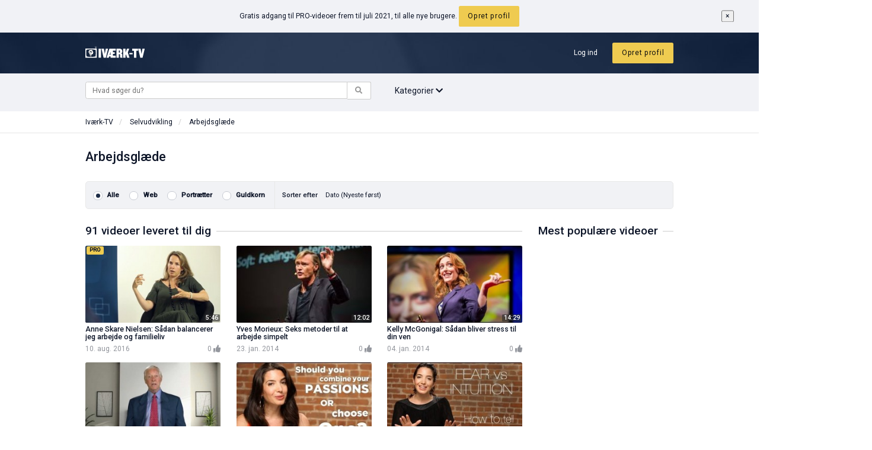

--- FILE ---
content_type: text/html; charset=UTF-8
request_url: https://www.ivaerk-tv.dk/kategori/selvudvikling/arbejdsglaede
body_size: 34571
content:
<!DOCTYPE html>
<html lang="en">
<head>
	<meta charset="UTF-8" />
<meta http-equiv="X-UA-Compatible" content="IE=edge" />
<meta name="viewport" content="width=device-width, initial-scale=1, maximum-scale=1, user-scalable=no" />
<title>Arbejdsglæde - Iværk-TV.dk</title>
<meta name="title" content="Arbejdsglæde" />
<meta property="og:url" content="https://www.ivaerk-tv.dk/kategori/selvudvikling/arbejdsglaede" />
<meta property="fb:app_id" content="318048851734724" />
<meta property="og:type" content="website"/>
<link rel="alternate" type="application/atom+xml" href="https://www.ivaerk-tv.dk/feed" title="Iværk-TV - Feed">
<link rel="canonical" href="https://www.ivaerk-tv.dk/kategori/selvudvikling/arbejdsglaede" />

<meta name="csrf-token" content="ME59Fr7BOG8ti07jG9V04HdTYGZktRN3HZEnwOqh" />
<meta name="userId" content="">

    
<!-- CSS -->
<link rel="stylesheet" href="/css/app.css?id=3c6c0c84f266a9be66ed" />
<link rel="stylesheet" href="https://www.ivaerk-tv.dk/css/custom.css" />
<link rel="icon" href="https://www.ivaerk-tv.dk/favicon-16x16.png" type="image/png" />

<link href="https://fonts.googleapis.com/css?family=Roboto:400,500" rel="stylesheet" defer async>

<!-- JS -->
<script src="https://www.ivaerk-tv.dk/js/jquery-2.2.4.min.js" type="3ee71b853eb5c1e7a61d6cdd-text/javascript"></script>
<script type="3ee71b853eb5c1e7a61d6cdd-text/javascript">
    $.ajaxSetup({
        headers: {
            'X-CSRF-TOKEN': $('meta[name="csrf-token"]').attr('content')
        }
    });
</script>




</head>
<body class=" with-status-bar">
<script type="3ee71b853eb5c1e7a61d6cdd-text/javascript">
	var b = document.querySelector("body");

	if(window.outerWidth <= 1440 && window.outerWidth > 768){
		b.style.zoom = '0.95';
	}

	if(window.outerWidth <= 1280 && window.outerWidth > 768){
		b.style.zoom = '0.87';
	}
</script>
	<div class="backdrop"></div>

<nav class="top-navigation">
        <div id="statusBar" class="status-bar text-center">
        <div class="status-bar-content">
            <div class="container">
                Gratis adgang til PRO-videoer frem til juli 2021, til alle nye brugere. <a href="https://www.ivaerk-tv.dk/opret-profil" class="btn btn-sm">Opret profil</a>
            </div>
            <button type="button" id="hideStatusBar" class="remove">
                &times;
            </button>
        </div>
    </div>
    <script type="3ee71b853eb5c1e7a61d6cdd-text/javascript">
        $("#hideStatusBar").click(function() {
            document.cookie = "hideStatusBar=1; expires= Sat, 21 Feb 2026 18: 03: 22 Europe/Copenhagen ";

            $("#statusBar").fadeOut();
            $("body").removeClass('with-status-bar');

            return true;
        });
    </script>
        <div class="container relative">
        <div id="masthead" class="site-header" role="banner">
            <div class="aligner">

                <div class="aligner-item text-right hidden-md hidden-lg flex-to-fill">
                    <a href="#" class="search-toggle"><i class="icon-search-2"></i></a>
                </div>
                <div class="aligner-item text-center-xs">
                    <div class="logo">
                        <a href="/"></a>
                        <object data="/images/ivaerk-tv-logo-white.svg" type="image/svg+xml" onclick="if (!window.__cfRLUnblockHandlers) return false; window.location='/'" data-cf-modified-3ee71b853eb5c1e7a61d6cdd-="">
                            <img src="/images/ivaerk-tv-logo-white.png" alt="">
                        </object>
                    </div>

                </div>
                <div class="text-right desktop-bar notifications-container" id="webNotifications">
                                    </div>
                <div class="aligner-item text-right mobile-only search">
                    <i class="fas fa-search"></i>
                </div>
                <div class="aligner-item desktop-bar text-right">
                                        <a href="" class="push-horizontal top-btn toggle-login">Log ind</a>

                    <a href="/opret-profil" class="btn top-btn">
                        Opret profil
                    </a>

                                    </div>
                <div class="aligner-item flex-to-fill mobile-only">
                                        <a href="#" class="user-icon toggle-login">
                        <!--menu-toggle menu-toggle-btn-->
                        <i class="far fa-user"></i>
                    </a>
                    <span style="font-size: 10px;">Log ind</span>
                                    </div>
            </div>
        </div>
    </div>
</nav>

<div class="login-modal">
    <form role="form" method="POST" action="https://www.ivaerk-tv.dk/login">
        <input type="hidden" name="_token" value="ME59Fr7BOG8ti07jG9V04HdTYGZktRN3HZEnwOqh">        <div class="marg-bottom login-header">
        <h1 class="login-title">Log ind</h1>
        <p>Har du ikke en bruger?</p>
        <a href="/opret-profil" class="underline">Opret dig her.</a> 
        </div>

        <div class="form-group">
            <label class="sr-only" for="insert_email">E-mail</label>
            <input type="email" class="form-control" name="email" id="insert_email" value="" placeholder="Indtast E-mailadresse">
        </div>

        
        <div class="form-group">
            <label class="sr-only" for="insert_password">Adgangskode</label>
            <input type="password" class="form-control" name="password" id="insert_password" placeholder="Indtast adgangskode">
        </div>

        
        <input class="btn btn-primary full push-top" type="submit" value="Log ind">
        <!-- <div class="form-group">
            <div class="flex marg-top-medium">
                <a class="facebook-login" href="https://www.ivaerk-tv.dk/auth/facebook">
                    Log ind med Facebook
                </a>
                <a class="google-login" href="https://www.ivaerk-tv.dk/auth/google">
                    Log ind med Google
                </a>
            </div>
        </div>-->
        <div class="marg-top-medium text-center">
            <div class="row text-center">
                <div class="col-xs-6"><a href="https://www.ivaerk-tv.dk/password/reset" class="underline">Glemt adgangskode?</a> </div>
                <div class="col-xs-6"><a href="#" class="toggle-login underline"><i class="icon-cancel"></i> Luk vindue</a> </div>
            </div>

        </div>
        <div class="marg-top-medium text-center">
        <div class="row text-center marg-top kontakt-support">
             Brug for hjælp? <a href="/kontakt-os" class="underline">Kontakt supporten</a>
            </div>
            </div>
    </form>
</div>

<div class="notification-footer mobile-only">
    <a title="Hjem" href="/" ><i class="fas fa-home"></i><span>Start</span></a>
    <a title="Seneste" href="/seneste-videoer" ><i class="fas fa-clock"></i><span>Seneste</span></a>
    <a title="Kategorier" href="/kategori/inspiration" ><i class="fas fa-list"></i><span>Kategorier</span></a>
    <a title="PRO" href="/"><i class="fas fa-star" ></i><span>PRO</span></a>
    </div>
<div class="search-bar-wrap">
    <div class="bg-grey p-b-1 p-t-1 search-bar">
        <div class="container relative">
            <div class="row">
                <div class="col-md-6">
                    <form method="get" id="searchform" action="/search" class="search-form">
                        <div class="input-group">
                            <input type="search" class="form-control input full main-search" value="" name="s" max="100" placeholder="Hvad søger du?" required>
                            <span class="input-group-btn">
                                <button type="submit" class="btn btn-white btn-search">
                                    <i class="fas fa-search"></i>
                                </button>
                            </span>
                        </div>
                        <div class="search-bar-results">
                            <div class="result-wrap">
                            </div>
                        </div>
                    </form>
                </div>
                <div class="nav-items text-left col-md-6">
                    <div id="categoryNavigationWrapper" class="category-navigation-wrapper relative">
                        <div class="col-sm-3 no-pad-left category-toggle-wrap">
                            <a href="#" id="categoryNavToggle" class="full visible-md visible-lg category-toggle text-center">
                                Kategorier <i class="fas fa-chevron-down"></i>
                            </a>
                            <script type="3ee71b853eb5c1e7a61d6cdd-text/javascript">
                                $(document).on({
                                    mouseenter: function() {
                                        $("#categoryNavigation").addClass('visible');
                                    },
                                    mouseleave: function() {
                                        $("#categoryNavigation").removeClass('visible');
                                    }
                                }, "#categoryNavigationWrapper");

                                $(document).on({
                                    mouseenter: function() {
                                        $("#categoryNavigation").addClass('visible');
                                    },
                                    mouseleave: function() {
                                        $("#categoryNavigation").removeClass('visible');
                                    }
                                }, "#categoryNavigationContent");
                            </script>
                        </div>
                    </div>
                    <ul class="nav nav-pills hidden">
                        <li>
                            <a href="https://www.ivaerk-tv.dk/profiler">
                                Profiler
                            </a>
                        </li>
                        <li>
                            <a href="https://www.ivaerk-tv.dk/kategori/matches">
                                Matches
                            </a>
                        </li>
                        <li>
                            <a href="https://www.ivaerk-tv.dk/kategori/guldkorn">
                                Guldkorn
                            </a>
                        </li>
                        <li>
                            <a href="https://www.ivaerk-tv.dk/kategori/portraetter">
                                Portrætter
                            </a>
                        </li>
                    </ul>
                </div>
            </div>
        </div>
    </div>
</div>
<div class="relative">
    <nav id="categoryNavigation" class="category-navigation">
        <div class="container">
            <div id="categoryNavigationContent" class="bg-white sticky-header">
                                <!--<div class="row">
                    <div class="col-sm-3 main-category-wrap">
                        <h3><a href="#" class="toggle-login">Log ind</a><a href="#" class="toggle-login"></a></h3>
                        <h3><a href="/opret-profil">Opret profil</a><a href="/opret-profil"></a></h3>
                    </div>
                </div>-->
                               <div class="row desktop-bar">
                                                            <div class="col-sm-3 main-category-wrap">
                        <h3><a href="https://www.ivaerk-tv.dk/kategori/inspiration">Inspiration</a><a href="#" class="toggle-submenu"></a></h3>

                                                <ul class="category-menu-list">
                                                        <li><a href="https://www.ivaerk-tv.dk/kategori/inspiration/ideer">Ideer</a></li>
                                                        <li><a href="https://www.ivaerk-tv.dk/kategori/inspiration/innovation">Innovation</a></li>
                                                        <li><a href="https://www.ivaerk-tv.dk/kategori/inspiration/ivaerksaetter-kultur">Iværksætter-kultur</a></li>
                                                        <li><a href="https://www.ivaerk-tv.dk/kategori/inspiration/netvaerk">Netværk</a></li>
                                                        <li><a href="https://www.ivaerk-tv.dk/kategori/inspiration/opstart">Opstart</a></li>
                                                        <li><a href="https://www.ivaerk-tv.dk/kategori/inspiration/trends">Trends</a></li>
                                                        <li><a href="https://www.ivaerk-tv.dk/kategori/inspiration/udlandsdansker">Udlandsdansker</a></li>
                                                        <li><a href="https://www.ivaerk-tv.dk/kategori/inspiration/unge-ivaerksaettere">Unge iværksættere</a></li>
                                                    </ul>
                                            </div>

                                                                                <div class="col-sm-3 main-category-wrap">
                        <h3><a href="https://www.ivaerk-tv.dk/kategori/salg">Salg</a><a href="#" class="toggle-submenu"></a></h3>

                                                <ul class="category-menu-list">
                                                        <li><a href="https://www.ivaerk-tv.dk/kategori/salg/eksport">Eksport</a></li>
                                                        <li><a href="https://www.ivaerk-tv.dk/kategori/salg/salgstraening">Salgstræning</a></li>
                                                        <li><a href="https://www.ivaerk-tv.dk/kategori/salg/vaekst">Vækst</a></li>
                                                        <li><a href="https://www.ivaerk-tv.dk/kategori/salg/webshop">Webshop</a></li>
                                                    </ul>
                                            </div>

                                                                                <div class="col-sm-3 main-category-wrap">
                        <h3><a href="https://www.ivaerk-tv.dk/kategori/markedsfoering">Markedsføring</a><a href="#" class="toggle-submenu"></a></h3>

                                                <ul class="category-menu-list">
                                                        <li><a href="https://www.ivaerk-tv.dk/kategori/markedsfoering/branding">Branding</a></li>
                                                        <li><a href="https://www.ivaerk-tv.dk/kategori/markedsfoering/personlig-branding">Personlig branding</a></li>
                                                    </ul>
                                            </div>

                                                                                <div class="col-sm-3 main-category-wrap">
                        <h3><a href="https://www.ivaerk-tv.dk/kategori/online-markedsfoering">Online Markedsføring</a><a href="#" class="toggle-submenu"></a></h3>

                                                <ul class="category-menu-list">
                                                        <li><a href="https://www.ivaerk-tv.dk/kategori/online-markedsfoering/affiliate-marketing">Affiliate marketing</a></li>
                                                        <li><a href="https://www.ivaerk-tv.dk/kategori/online-markedsfoering/blogging">Blogging</a></li>
                                                        <li><a href="https://www.ivaerk-tv.dk/kategori/online-markedsfoering/nyhedsbreve">Nyhedsbreve</a></li>
                                                        <li><a href="https://www.ivaerk-tv.dk/kategori/online-markedsfoering/seo">SEO</a></li>
                                                        <li><a href="https://www.ivaerk-tv.dk/kategori/online-markedsfoering/sociale-medier">Sociale medier</a></li>
                                                    </ul>
                                            </div>

                                    </div>
                <div class="row desktop-bar">
                                                                                <div class="col-sm-3 main-category-wrap">
                        <h3><a href="https://www.ivaerk-tv.dk/kategori/ledelse">Ledelse</a><a href="#" class="toggle-submenu"></a></h3>

                                                <ul class="category-menu-list">
                                                        <li><a href="https://www.ivaerk-tv.dk/kategori/ledelse/outsourcing-ledelse">Outsourcing</a></li>
                                                        <li><a href="https://www.ivaerk-tv.dk/kategori/ledelse/uddannelse-ledelse">Uddannelse</a></li>
                                                    </ul>
                                            </div>

                                                                                <div class="col-sm-3 main-category-wrap">
                        <h3><a href="https://www.ivaerk-tv.dk/kategori/oekonomi">Økonomi</a><a href="#" class="toggle-submenu"></a></h3>

                                                <ul class="category-menu-list">
                                                        <li><a href="https://www.ivaerk-tv.dk/kategori/oekonomi/investor-oekonomi">Investor</a></li>
                                                        <li><a href="https://www.ivaerk-tv.dk/kategori/oekonomi/regnskab-oekonomi">Regnskab</a></li>
                                                        <li><a href="https://www.ivaerk-tv.dk/kategori/oekonomi/skat">SKAT</a></li>
                                                    </ul>
                                            </div>

                                                                                <div class="col-sm-3 main-category-wrap">
                        <h3><a href="https://www.ivaerk-tv.dk/kategori/selvudvikling">Selvudvikling</a><a href="#" class="toggle-submenu"></a></h3>

                                                <ul class="category-menu-list">
                                                        <li><a href="https://www.ivaerk-tv.dk/kategori/selvudvikling/arbejdsglaede">Arbejdsglæde</a></li>
                                                        <li><a href="https://www.ivaerk-tv.dk/kategori/selvudvikling/motivation">Motivation</a></li>
                                                        <li><a href="https://www.ivaerk-tv.dk/kategori/selvudvikling/personlig-udvikling">Personlig udvikling</a></li>
                                                        <li><a href="https://www.ivaerk-tv.dk/kategori/selvudvikling/stresshaandtering">Stresshåndtering</a></li>
                                                        <li><a href="https://www.ivaerk-tv.dk/kategori/selvudvikling/sundhed-selvudvikling">Sundhed</a></li>
                                                    </ul>
                                            </div>

                                                                                <div class="col-sm-3 main-category-wrap">
                        <h3><a href="https://www.ivaerk-tv.dk/kategori/fremtiden">Fremtiden</a><a href="#" class="toggle-submenu"></a></h3>

                                                <ul class="category-menu-list">
                                                        <li><a href="https://www.ivaerk-tv.dk/kategori/fremtiden/fremtiden-ledelse">Ledelse</a></li>
                                                        <li><a href="https://www.ivaerk-tv.dk/kategori/fremtiden/fremtiden-markedsfoering">Markedsføring</a></li>
                                                        <li><a href="https://www.ivaerk-tv.dk/kategori/fremtiden/fremtiden-online-markedsfoering">Online markedsføring</a></li>
                                                        <li><a href="https://www.ivaerk-tv.dk/kategori/fremtiden/fremtiden-salg">Salg</a></li>
                                                    </ul>
                                            </div>

                                                                            </div>
            <!--                  <div class="category-navigation-bottom">
                    <div class="row text-center">
                        <div class="col-xs-6"><a href="#" class="toggle-login btn btn-light full"><strong>Log ind</strong></a></div>
                        <div class="col-xs-6"><a href="/opret-profil" class="btn full"><strong>Opret profil</strong></a></div>
                    </div>
                </div>
                            </div>-->
        </div>
    </nav>
</div>
<header id="top-content">
    </header>
<!--&& !request()->is('profil/*')-->
<div class="bg-white border-bottom">
    <div class="container">
        <div class="row">
            <div class="col-md-8 wrap-text">
                <div class="breadcrumbs">
                    <ul class="breadcrumb">
                                                <li>
                                                        <a href="/" title="Iværk-TV">Iværk-TV</a>
                                                    </li>
                                                <li>
                                                        <a href="/kategori/selvudvikling" title="Selvudvikling">Selvudvikling</a>
                                                    </li>
                                                <li>
                                                        <a href="/kategori/selvudvikling/arbejdsglaede" title="Arbejdsglæde">Arbejdsglæde</a>
                                                    </li>
                                            </ul>
                </div>
            </div>
                    </div>
    </div>
</div>


	<div class="bg-white pad-bottom-big">
	<div class="container">
		<header class="archive-header">
			<div class="row">
				<div class="col-md-4">
					<h1 class="archive-title">Arbejdsglæde</h1>
				</div>
				<div class="col-md-8">
					<div class="archive-meta"></div>
				</div>
			</div>
		</header>
		<form action="" method="get" id="choose_show">
			<input type="hidden" name="sort_by">
			<input type="hidden" name="sort_order">
			<div class="filter-bar marg-top marg-bottom">
								<div class="align-filter hidden-xs">
					<label class="custom-radio">
						<input type="radio" name="show" value="all" checked=&quot;checked&quot;>
						<div class="radio-dummy"></div>
						Alle
					</label>

					<label class="custom-radio push-left">
						<input type="radio" name="show" value="web" >
						<div class="radio-dummy"></div>
						Web
					</label>

					<label class="custom-radio push-left">
						<input type="radio" name="show" value="port" >
						<div class="radio-dummy"></div>
						Portrætter
					</label>

					<label class="custom-radio push-left">
						<input type="radio" name="show" value="gold" >
						<div class="radio-dummy"></div>
						Guldkorn
					</label>
				</div>
				
				
				<div class="align-filter border-left">
					<strong>Sorter efter</strong>

					<div class="dropdown">
						<button id="sorterLabel" type="button" data-toggle="dropdown" aria-haspopup="true" role="button" aria-expanded="false">
							<span id="show_as">
								Dato (Nyeste først)
							</span> <i class="icon-sort"></i>
						</button>
						<ul class="dropdown-menu" role="menu" aria-labelledby="sorterLabel">
							<li><a href="javascript:void(0);" class="change_sort" data-view="date" data-order="asc">Dato (Ældste først)</a></li>
							<li><a href="javascript:void(0);" class="change_sort" data-view="name" data-order="asc">Navn (a til å)</a></li>
							<li><a href="javascript:void(0);" class="change_sort" data-view="views" data-order="asc">Popularitet (Populære først)</a></li>
						</ul>
					</div>
				</div>
			</div>
		</form>
		<div class="row">
			<div class="col-md-9 marg-top">
				<div class="line-through marg-bottom">
					<h3 class="center-sm">91 videoer leveret til dig</h3>
				</div>
				<div id="content">
					<div class="row">
						<div class="infinite-scroll">
														<div class="col-sm-6 col-md-4">
								<article class="video" onmouseover="if (!window.__cfRLUnblockHandlers) return false; showVideoIcon(this,'1095')" onmouseout="if (!window.__cfRLUnblockHandlers) return false; hideVideoIcon(this,'1095')" data-cf-modified-3ee71b853eb5c1e7a61d6cdd-="">
    <div class="image-wrap">
        <div class="play-icon" id="play-icon-1095" style="bottom: 0;"><i class="fas fa-play video-icon" aria-hidden="true"></i>

        </div>
        <a href="https://www.ivaerk-tv.dk/anne-skare-nielsen-work-life-balance">
            <picture>
                <source srcset="/thumbnails/frontpage/anne-skare-nielsen-work-life-bal.jpg" media="(max-width: 768px)">
                <source srcset="/thumbnails/frontpage/anne-skare-nielsen-work-life-bal.jpg">
                <img id="image-slide-1095" srcset="/thumbnails/frontpage/anne-skare-nielsen-work-life-bal.jpg" alt="Anne Skare Nielsen: Sådan balancerer jeg arbejde og familieliv" style="width:100%;" />
            </picture>
        </a>

        
                <div class="label label-transparent duration absolute bottom right">5:46</div>
        
                <div class="label label-warning absolute top left">Pro</div>
            </div>
    <div class="video-content-wrap">
        <div class="text-wrap">
            <a href="anne-skare-nielsen-work-life-balance">Anne Skare Nielsen: Sådan balancerer jeg arbejde og familieliv</a>
        </div>

        <div class="video-info-wrap">
            <div class="row">
                <div class="col-xs-6 text-left color-light">
                    10. aug. 2016
                </div>
                <div class="col-xs-6 color-light text-right">
                    <span data-role="like-count" data-post-id="1095">0</span>
                    <a href="https://www.ivaerk-tv.dk/anne-skare-nielsen-work-life-balance" class="like-btn "><i class="fas fa-thumbs-up"></i></a>
                </div>
            </div>
        </div>
    </div>
</article>

							</div>
														<div class="col-sm-6 col-md-4">
								<article class="video" onmouseover="if (!window.__cfRLUnblockHandlers) return false; showVideoIcon(this,'1018')" onmouseout="if (!window.__cfRLUnblockHandlers) return false; hideVideoIcon(this,'1018')" data-cf-modified-3ee71b853eb5c1e7a61d6cdd-="">
    <div class="image-wrap">
        <div class="play-icon" id="play-icon-1018" style="bottom: 0;"><i class="fas fa-play video-icon" aria-hidden="true"></i>

        </div>
        <a href="https://www.ivaerk-tv.dk/yves-morieux-seks-metoder-til-at-arbejde-simpelt">
            <picture>
                <source srcset="/thumbnails/frontpage/yves-morieux-seks-metoder-til-at.jpg" media="(max-width: 768px)">
                <source srcset="/thumbnails/frontpage/yves-morieux-seks-metoder-til-at.jpg">
                <img id="image-slide-1018" srcset="/thumbnails/frontpage/yves-morieux-seks-metoder-til-at.jpg" alt="Yves Morieux: Seks metoder til at arbejde simpelt" style="width:100%;" />
            </picture>
        </a>

        
                <div class="label label-transparent duration absolute bottom right">12:02</div>
        
            </div>
    <div class="video-content-wrap">
        <div class="text-wrap">
            <a href="yves-morieux-seks-metoder-til-at-arbejde-simpelt">Yves Morieux: Seks metoder til at arbejde simpelt</a>
        </div>

        <div class="video-info-wrap">
            <div class="row">
                <div class="col-xs-6 text-left color-light">
                    23. jan. 2014
                </div>
                <div class="col-xs-6 color-light text-right">
                    <span data-role="like-count" data-post-id="1018">0</span>
                    <a href="https://www.ivaerk-tv.dk/yves-morieux-seks-metoder-til-at-arbejde-simpelt" class="like-btn "><i class="fas fa-thumbs-up"></i></a>
                </div>
            </div>
        </div>
    </div>
</article>

							</div>
														<div class="col-sm-6 col-md-4">
								<article class="video" onmouseover="if (!window.__cfRLUnblockHandlers) return false; showVideoIcon(this,'1003')" onmouseout="if (!window.__cfRLUnblockHandlers) return false; hideVideoIcon(this,'1003')" data-cf-modified-3ee71b853eb5c1e7a61d6cdd-="">
    <div class="image-wrap">
        <div class="play-icon" id="play-icon-1003" style="bottom: 0;"><i class="fas fa-play video-icon" aria-hidden="true"></i>

        </div>
        <a href="https://www.ivaerk-tv.dk/kelly-mcgonigal-stress">
            <picture>
                <source srcset="/thumbnails/frontpage/kelly-mcgonigal-stress.jpg" media="(max-width: 768px)">
                <source srcset="/thumbnails/frontpage/kelly-mcgonigal-stress.jpg">
                <img id="image-slide-1003" srcset="/thumbnails/frontpage/kelly-mcgonigal-stress.jpg" alt="Kelly McGonigal: Sådan bliver stress til din ven" style="width:100%;" />
            </picture>
        </a>

        
                <div class="label label-transparent duration absolute bottom right">14:29</div>
        
            </div>
    <div class="video-content-wrap">
        <div class="text-wrap">
            <a href="kelly-mcgonigal-stress">Kelly McGonigal: Sådan bliver stress til din ven</a>
        </div>

        <div class="video-info-wrap">
            <div class="row">
                <div class="col-xs-6 text-left color-light">
                    04. jan. 2014
                </div>
                <div class="col-xs-6 color-light text-right">
                    <span data-role="like-count" data-post-id="1003">0</span>
                    <a href="https://www.ivaerk-tv.dk/kelly-mcgonigal-stress" class="like-btn "><i class="fas fa-thumbs-up"></i></a>
                </div>
            </div>
        </div>
    </div>
</article>

							</div>
														<div class="col-sm-6 col-md-4">
								<article class="video" onmouseover="if (!window.__cfRLUnblockHandlers) return false; showVideoIcon(this,'1000')" onmouseout="if (!window.__cfRLUnblockHandlers) return false; hideVideoIcon(this,'1000')" data-cf-modified-3ee71b853eb5c1e7a61d6cdd-="">
    <div class="image-wrap">
        <div class="play-icon" id="play-icon-1000" style="bottom: 0;"><i class="fas fa-play video-icon" aria-hidden="true"></i>

        </div>
        <a href="https://www.ivaerk-tv.dk/brian-tracy-work-life-balance">
            <picture>
                <source srcset="/thumbnails/frontpage/brian-tracy-skab-en-bedre-work-l.jpg" media="(max-width: 768px)">
                <source srcset="/thumbnails/frontpage/brian-tracy-skab-en-bedre-work-l.jpg">
                <img id="image-slide-1000" srcset="/thumbnails/frontpage/brian-tracy-skab-en-bedre-work-l.jpg" alt="Brian Tracy: Skab en bedre work-life-balance" style="width:100%;" />
            </picture>
        </a>

        
                <div class="label label-transparent duration absolute bottom right">3:13</div>
        
            </div>
    <div class="video-content-wrap">
        <div class="text-wrap">
            <a href="brian-tracy-work-life-balance">Brian Tracy: Skab en bedre work-life-balance</a>
        </div>

        <div class="video-info-wrap">
            <div class="row">
                <div class="col-xs-6 text-left color-light">
                    01. jan. 2014
                </div>
                <div class="col-xs-6 color-light text-right">
                    <span data-role="like-count" data-post-id="1000">0</span>
                    <a href="https://www.ivaerk-tv.dk/brian-tracy-work-life-balance" class="like-btn "><i class="fas fa-thumbs-up"></i></a>
                </div>
            </div>
        </div>
    </div>
</article>

							</div>
														<div class="col-sm-6 col-md-4">
								<article class="video" onmouseover="if (!window.__cfRLUnblockHandlers) return false; showVideoIcon(this,'979')" onmouseout="if (!window.__cfRLUnblockHandlers) return false; hideVideoIcon(this,'979')" data-cf-modified-3ee71b853eb5c1e7a61d6cdd-="">
    <div class="image-wrap">
        <div class="play-icon" id="play-icon-979" style="bottom: 0;"><i class="fas fa-play video-icon" aria-hidden="true"></i>

        </div>
        <a href="https://www.ivaerk-tv.dk/marie-forleo-skal-jeg-kombinere-mine-lidenskaber">
            <picture>
                <source srcset="/thumbnails/frontpage/marie-forleo-skal-jeg-kombinere.jpg" media="(max-width: 768px)">
                <source srcset="/thumbnails/frontpage/marie-forleo-skal-jeg-kombinere.jpg">
                <img id="image-slide-979" srcset="/thumbnails/frontpage/marie-forleo-skal-jeg-kombinere.jpg" alt="Marie Forleo: Skal jeg kombinere mine lidenskaber?" style="width:100%;" />
            </picture>
        </a>

        
                <div class="label label-transparent duration absolute bottom right">6:10</div>
        
            </div>
    <div class="video-content-wrap">
        <div class="text-wrap">
            <a href="marie-forleo-skal-jeg-kombinere-mine-lidenskaber">Marie Forleo: Skal jeg kombinere mine lidenskaber?</a>
        </div>

        <div class="video-info-wrap">
            <div class="row">
                <div class="col-xs-6 text-left color-light">
                    08. dec. 2013
                </div>
                <div class="col-xs-6 color-light text-right">
                    <span data-role="like-count" data-post-id="979">0</span>
                    <a href="https://www.ivaerk-tv.dk/marie-forleo-skal-jeg-kombinere-mine-lidenskaber" class="like-btn "><i class="fas fa-thumbs-up"></i></a>
                </div>
            </div>
        </div>
    </div>
</article>

							</div>
														<div class="col-sm-6 col-md-4">
								<article class="video" onmouseover="if (!window.__cfRLUnblockHandlers) return false; showVideoIcon(this,'969')" onmouseout="if (!window.__cfRLUnblockHandlers) return false; hideVideoIcon(this,'969')" data-cf-modified-3ee71b853eb5c1e7a61d6cdd-="">
    <div class="image-wrap">
        <div class="play-icon" id="play-icon-969" style="bottom: 0;"><i class="fas fa-play video-icon" aria-hidden="true"></i>

        </div>
        <a href="https://www.ivaerk-tv.dk/marie-forleo-frygt-eller-intuition">
            <picture>
                <source srcset="/thumbnails/frontpage/marie-forleo-frygt-eller-intuiti.jpg" media="(max-width: 768px)">
                <source srcset="/thumbnails/frontpage/marie-forleo-frygt-eller-intuiti.jpg">
                <img id="image-slide-969" srcset="/thumbnails/frontpage/marie-forleo-frygt-eller-intuiti.jpg" alt="Marie Forleo: Frygt eller intuition?" style="width:100%;" />
            </picture>
        </a>

        
                <div class="label label-transparent duration absolute bottom right">4:51</div>
        
            </div>
    <div class="video-content-wrap">
        <div class="text-wrap">
            <a href="marie-forleo-frygt-eller-intuition">Marie Forleo: Frygt eller intuition?</a>
        </div>

        <div class="video-info-wrap">
            <div class="row">
                <div class="col-xs-6 text-left color-light">
                    25. nov. 2013
                </div>
                <div class="col-xs-6 color-light text-right">
                    <span data-role="like-count" data-post-id="969">0</span>
                    <a href="https://www.ivaerk-tv.dk/marie-forleo-frygt-eller-intuition" class="like-btn "><i class="fas fa-thumbs-up"></i></a>
                </div>
            </div>
        </div>
    </div>
</article>

							</div>
														<div class="col-sm-6 col-md-4">
								<article class="video" onmouseover="if (!window.__cfRLUnblockHandlers) return false; showVideoIcon(this,'954')" onmouseout="if (!window.__cfRLUnblockHandlers) return false; hideVideoIcon(this,'954')" data-cf-modified-3ee71b853eb5c1e7a61d6cdd-="">
    <div class="image-wrap">
        <div class="play-icon" id="play-icon-954" style="bottom: 0;"><i class="fas fa-play video-icon" aria-hidden="true"></i>

        </div>
        <a href="https://www.ivaerk-tv.dk/marie-forleo-vaekst-din-forretning-uden-at-arbejde-mere">
            <picture>
                <source srcset="/thumbnails/frontpage/marie-forleo-vaekst-din-forretni.jpg" media="(max-width: 768px)">
                <source srcset="/thumbnails/frontpage/marie-forleo-vaekst-din-forretni.jpg">
                <img id="image-slide-954" srcset="/thumbnails/frontpage/marie-forleo-vaekst-din-forretni.jpg" alt="Marie Forleo: Vækst din forretning uden at arbejde mere" style="width:100%;" />
            </picture>
        </a>

        
                <div class="label label-transparent duration absolute bottom right">5:30</div>
        
            </div>
    <div class="video-content-wrap">
        <div class="text-wrap">
            <a href="marie-forleo-vaekst-din-forretning-uden-at-arbejde-mere">Marie Forleo: Vækst din forretning uden at arbejde mere</a>
        </div>

        <div class="video-info-wrap">
            <div class="row">
                <div class="col-xs-6 text-left color-light">
                    04. nov. 2013
                </div>
                <div class="col-xs-6 color-light text-right">
                    <span data-role="like-count" data-post-id="954">0</span>
                    <a href="https://www.ivaerk-tv.dk/marie-forleo-vaekst-din-forretning-uden-at-arbejde-mere" class="like-btn "><i class="fas fa-thumbs-up"></i></a>
                </div>
            </div>
        </div>
    </div>
</article>

							</div>
														<div class="col-sm-6 col-md-4">
								<article class="video" onmouseover="if (!window.__cfRLUnblockHandlers) return false; showVideoIcon(this,'945')" onmouseout="if (!window.__cfRLUnblockHandlers) return false; hideVideoIcon(this,'945')" data-cf-modified-3ee71b853eb5c1e7a61d6cdd-="">
    <div class="image-wrap">
        <div class="play-icon" id="play-icon-945" style="bottom: 0;"><i class="fas fa-play video-icon" aria-hidden="true"></i>

        </div>
        <a href="https://www.ivaerk-tv.dk/marie-forleo-sadan-undgar-du-at-braende-ud">
            <picture>
                <source srcset="/thumbnails/frontpage/marie-forleo-saadan-undgaar-du-a.jpg" media="(max-width: 768px)">
                <source srcset="/thumbnails/frontpage/marie-forleo-saadan-undgaar-du-a.jpg">
                <img id="image-slide-945" srcset="/thumbnails/frontpage/marie-forleo-saadan-undgaar-du-a.jpg" alt="Marie Forleo: Sådan undgår du at brænde ud" style="width:100%;" />
            </picture>
        </a>

        
                <div class="label label-transparent duration absolute bottom right">3:47</div>
        
            </div>
    <div class="video-content-wrap">
        <div class="text-wrap">
            <a href="marie-forleo-sadan-undgar-du-at-braende-ud">Marie Forleo: Sådan undgår du at brænde ud</a>
        </div>

        <div class="video-info-wrap">
            <div class="row">
                <div class="col-xs-6 text-left color-light">
                    14. okt. 2013
                </div>
                <div class="col-xs-6 color-light text-right">
                    <span data-role="like-count" data-post-id="945">0</span>
                    <a href="https://www.ivaerk-tv.dk/marie-forleo-sadan-undgar-du-at-braende-ud" class="like-btn "><i class="fas fa-thumbs-up"></i></a>
                </div>
            </div>
        </div>
    </div>
</article>

							</div>
														<div class="col-sm-6 col-md-4">
								<article class="video" onmouseover="if (!window.__cfRLUnblockHandlers) return false; showVideoIcon(this,'933')" onmouseout="if (!window.__cfRLUnblockHandlers) return false; hideVideoIcon(this,'933')" data-cf-modified-3ee71b853eb5c1e7a61d6cdd-="">
    <div class="image-wrap">
        <div class="play-icon" id="play-icon-933" style="bottom: 0;"><i class="fas fa-play video-icon" aria-hidden="true"></i>

        </div>
        <a href="https://www.ivaerk-tv.dk/sir-ken-robinson-alle-er-fodt-med-en-ekstraordinaer-evne">
            <picture>
                <source srcset="/thumbnails/frontpage/sir-ken-robinson-alle-er-foedt-m.jpg" media="(max-width: 768px)">
                <source srcset="/thumbnails/frontpage/sir-ken-robinson-alle-er-foedt-m.jpg">
                <img id="image-slide-933" srcset="/thumbnails/frontpage/sir-ken-robinson-alle-er-foedt-m.jpg" alt="Sir Ken Robinson: Alle er født med en ekstraordinær evne" style="width:100%;" />
            </picture>
        </a>

        
                <div class="label label-transparent duration absolute bottom right">50:36</div>
        
            </div>
    <div class="video-content-wrap">
        <div class="text-wrap">
            <a href="sir-ken-robinson-alle-er-fodt-med-en-ekstraordinaer-evne">Sir Ken Robinson: Alle er født med en ekstraordinær evne</a>
        </div>

        <div class="video-info-wrap">
            <div class="row">
                <div class="col-xs-6 text-left color-light">
                    22. sep. 2013
                </div>
                <div class="col-xs-6 color-light text-right">
                    <span data-role="like-count" data-post-id="933">0</span>
                    <a href="https://www.ivaerk-tv.dk/sir-ken-robinson-alle-er-fodt-med-en-ekstraordinaer-evne" class="like-btn "><i class="fas fa-thumbs-up"></i></a>
                </div>
            </div>
        </div>
    </div>
</article>

							</div>
														<div class="col-sm-6 col-md-4">
								<article class="video" onmouseover="if (!window.__cfRLUnblockHandlers) return false; showVideoIcon(this,'932')" onmouseout="if (!window.__cfRLUnblockHandlers) return false; hideVideoIcon(this,'932')" data-cf-modified-3ee71b853eb5c1e7a61d6cdd-="">
    <div class="image-wrap">
        <div class="play-icon" id="play-icon-932" style="bottom: 0;"><i class="fas fa-play video-icon" aria-hidden="true"></i>

        </div>
        <a href="https://www.ivaerk-tv.dk/marie-forleo-sadan-undgar-du-at-spilde-din-tid">
            <picture>
                <source srcset="/thumbnails/frontpage/marie-forleo-saadan-undgaar-du-a1.jpg" media="(max-width: 768px)">
                <source srcset="/thumbnails/frontpage/marie-forleo-saadan-undgaar-du-a1.jpg">
                <img id="image-slide-932" srcset="/thumbnails/frontpage/marie-forleo-saadan-undgaar-du-a1.jpg" alt="Marie Forleo: Sådan undgår du at spilde din tid" style="width:100%;" />
            </picture>
        </a>

        
                <div class="label label-transparent duration absolute bottom right">3:47</div>
        
            </div>
    <div class="video-content-wrap">
        <div class="text-wrap">
            <a href="marie-forleo-sadan-undgar-du-at-spilde-din-tid">Marie Forleo: Sådan undgår du at spilde din tid</a>
        </div>

        <div class="video-info-wrap">
            <div class="row">
                <div class="col-xs-6 text-left color-light">
                    21. sep. 2013
                </div>
                <div class="col-xs-6 color-light text-right">
                    <span data-role="like-count" data-post-id="932">0</span>
                    <a href="https://www.ivaerk-tv.dk/marie-forleo-sadan-undgar-du-at-spilde-din-tid" class="like-btn "><i class="fas fa-thumbs-up"></i></a>
                </div>
            </div>
        </div>
    </div>
</article>

							</div>
														<div class="col-sm-6 col-md-4">
								<article class="video" onmouseover="if (!window.__cfRLUnblockHandlers) return false; showVideoIcon(this,'920')" onmouseout="if (!window.__cfRLUnblockHandlers) return false; hideVideoIcon(this,'920')" data-cf-modified-3ee71b853eb5c1e7a61d6cdd-="">
    <div class="image-wrap">
        <div class="play-icon" id="play-icon-920" style="bottom: 0;"><i class="fas fa-play video-icon" aria-hidden="true"></i>

        </div>
        <a href="https://www.ivaerk-tv.dk/marie-forleo-lonmodtagerjob-ivaerksaetter">
            <picture>
                <source srcset="/thumbnails/frontpage/marie-forleo-saadan-gaar-du-fra.jpg" media="(max-width: 768px)">
                <source srcset="/thumbnails/frontpage/marie-forleo-saadan-gaar-du-fra.jpg">
                <img id="image-slide-920" srcset="/thumbnails/frontpage/marie-forleo-saadan-gaar-du-fra.jpg" alt="Marie Forleo: Sådan går du fra lønmodtager til iværksætter" style="width:100%;" />
            </picture>
        </a>

        
                <div class="label label-transparent duration absolute bottom right">4:03</div>
        
            </div>
    <div class="video-content-wrap">
        <div class="text-wrap">
            <a href="marie-forleo-lonmodtagerjob-ivaerksaetter">Marie Forleo: Sådan går du fra lønmodtager til iværksætter</a>
        </div>

        <div class="video-info-wrap">
            <div class="row">
                <div class="col-xs-6 text-left color-light">
                    07. sep. 2013
                </div>
                <div class="col-xs-6 color-light text-right">
                    <span data-role="like-count" data-post-id="920">0</span>
                    <a href="https://www.ivaerk-tv.dk/marie-forleo-lonmodtagerjob-ivaerksaetter" class="like-btn "><i class="fas fa-thumbs-up"></i></a>
                </div>
            </div>
        </div>
    </div>
</article>

							</div>
														<div class="col-sm-6 col-md-4">
								<article class="video" onmouseover="if (!window.__cfRLUnblockHandlers) return false; showVideoIcon(this,'914')" onmouseout="if (!window.__cfRLUnblockHandlers) return false; hideVideoIcon(this,'914')" data-cf-modified-3ee71b853eb5c1e7a61d6cdd-="">
    <div class="image-wrap">
        <div class="play-icon" id="play-icon-914" style="bottom: 0;"><i class="fas fa-play video-icon" aria-hidden="true"></i>

        </div>
        <a href="https://www.ivaerk-tv.dk/sadan-finder-du-medarbejdere-pa-et-startup-budget">
            <picture>
                <source srcset="/thumbnails/frontpage/saadan-finder-du-medarbejdere-pa.jpg" media="(max-width: 768px)">
                <source srcset="/thumbnails/frontpage/saadan-finder-du-medarbejdere-pa.jpg">
                <img id="image-slide-914" srcset="/thumbnails/frontpage/saadan-finder-du-medarbejdere-pa.jpg" alt="Sådan finder du medarbejdere på et startup-budget" style="width:100%;" />
            </picture>
        </a>

        
        
            </div>
    <div class="video-content-wrap">
        <div class="text-wrap">
            <a href="sadan-finder-du-medarbejdere-pa-et-startup-budget">Sådan finder du medarbejdere på et startup-budget</a>
        </div>

        <div class="video-info-wrap">
            <div class="row">
                <div class="col-xs-6 text-left color-light">
                    25. aug. 2013
                </div>
                <div class="col-xs-6 color-light text-right">
                    <span data-role="like-count" data-post-id="914">0</span>
                    <a href="https://www.ivaerk-tv.dk/sadan-finder-du-medarbejdere-pa-et-startup-budget" class="like-btn "><i class="fas fa-thumbs-up"></i></a>
                </div>
            </div>
        </div>
    </div>
</article>

							</div>
														<div class="col-sm-6 col-md-4">
								<article class="video" onmouseover="if (!window.__cfRLUnblockHandlers) return false; showVideoIcon(this,'905')" onmouseout="if (!window.__cfRLUnblockHandlers) return false; hideVideoIcon(this,'905')" data-cf-modified-3ee71b853eb5c1e7a61d6cdd-="">
    <div class="image-wrap">
        <div class="play-icon" id="play-icon-905" style="bottom: 0;"><i class="fas fa-play video-icon" aria-hidden="true"></i>

        </div>
        <a href="https://www.ivaerk-tv.dk/marie-forleo-sadan-handterer-du-mange-kunder">
            <picture>
                <source srcset="/thumbnails/frontpage/marie-forleo-saadan-haandterer-d1.jpg" media="(max-width: 768px)">
                <source srcset="/thumbnails/frontpage/marie-forleo-saadan-haandterer-d1.jpg">
                <img id="image-slide-905" srcset="/thumbnails/frontpage/marie-forleo-saadan-haandterer-d1.jpg" alt="Marie Forleo: Sådan håndterer du mange kunder" style="width:100%;" />
            </picture>
        </a>

        
        
            </div>
    <div class="video-content-wrap">
        <div class="text-wrap">
            <a href="marie-forleo-sadan-handterer-du-mange-kunder">Marie Forleo: Sådan håndterer du mange kunder</a>
        </div>

        <div class="video-info-wrap">
            <div class="row">
                <div class="col-xs-6 text-left color-light">
                    14. aug. 2013
                </div>
                <div class="col-xs-6 color-light text-right">
                    <span data-role="like-count" data-post-id="905">0</span>
                    <a href="https://www.ivaerk-tv.dk/marie-forleo-sadan-handterer-du-mange-kunder" class="like-btn "><i class="fas fa-thumbs-up"></i></a>
                </div>
            </div>
        </div>
    </div>
</article>

							</div>
														<div class="col-sm-6 col-md-4">
								<article class="video" onmouseover="if (!window.__cfRLUnblockHandlers) return false; showVideoIcon(this,'897')" onmouseout="if (!window.__cfRLUnblockHandlers) return false; hideVideoIcon(this,'897')" data-cf-modified-3ee71b853eb5c1e7a61d6cdd-="">
    <div class="image-wrap">
        <div class="play-icon" id="play-icon-897" style="bottom: 0;"><i class="fas fa-play video-icon" aria-hidden="true"></i>

        </div>
        <a href="https://www.ivaerk-tv.dk/bob-burg-the-go-giver">
            <picture>
                <source srcset="/thumbnails/frontpage/bob-burg-de-fem-suveraene-budska.jpg" media="(max-width: 768px)">
                <source srcset="/thumbnails/frontpage/bob-burg-de-fem-suveraene-budska.jpg">
                <img id="image-slide-897" srcset="/thumbnails/frontpage/bob-burg-de-fem-suveraene-budska.jpg" alt="Bob Burg: De fem suveræne budskaber fra The Go Giver" style="width:100%;" />
            </picture>
        </a>

        
                <div class="label label-transparent duration absolute bottom right">4:26</div>
        
            </div>
    <div class="video-content-wrap">
        <div class="text-wrap">
            <a href="bob-burg-the-go-giver">Bob Burg: De fem suveræne budskaber fra The Go Giver</a>
        </div>

        <div class="video-info-wrap">
            <div class="row">
                <div class="col-xs-6 text-left color-light">
                    01. aug. 2013
                </div>
                <div class="col-xs-6 color-light text-right">
                    <span data-role="like-count" data-post-id="897">0</span>
                    <a href="https://www.ivaerk-tv.dk/bob-burg-the-go-giver" class="like-btn "><i class="fas fa-thumbs-up"></i></a>
                </div>
            </div>
        </div>
    </div>
</article>

							</div>
														<div class="col-sm-6 col-md-4">
								<article class="video" onmouseover="if (!window.__cfRLUnblockHandlers) return false; showVideoIcon(this,'896')" onmouseout="if (!window.__cfRLUnblockHandlers) return false; hideVideoIcon(this,'896')" data-cf-modified-3ee71b853eb5c1e7a61d6cdd-="">
    <div class="image-wrap">
        <div class="play-icon" id="play-icon-896" style="bottom: 0;"><i class="fas fa-play video-icon" aria-hidden="true"></i>

        </div>
        <a href="https://www.ivaerk-tv.dk/seth-godin-taenk-baglaens">
            <picture>
                <source srcset="/thumbnails/frontpage/seth-godin-taenk-baglaens.jpg" media="(max-width: 768px)">
                <source srcset="/thumbnails/frontpage/seth-godin-taenk-baglaens.jpg">
                <img id="image-slide-896" srcset="/thumbnails/frontpage/seth-godin-taenk-baglaens.jpg" alt="Seth Godin: Tænk baglæns" style="width:100%;" />
            </picture>
        </a>

        
                <div class="label label-transparent duration absolute bottom right">19:22</div>
        
            </div>
    <div class="video-content-wrap">
        <div class="text-wrap">
            <a href="seth-godin-taenk-baglaens">Seth Godin: Tænk baglæns</a>
        </div>

        <div class="video-info-wrap">
            <div class="row">
                <div class="col-xs-6 text-left color-light">
                    31. jul. 2013
                </div>
                <div class="col-xs-6 color-light text-right">
                    <span data-role="like-count" data-post-id="896">0</span>
                    <a href="https://www.ivaerk-tv.dk/seth-godin-taenk-baglaens" class="like-btn "><i class="fas fa-thumbs-up"></i></a>
                </div>
            </div>
        </div>
    </div>
</article>

							</div>
														<div class="col-sm-6 col-md-4">
								<article class="video" onmouseover="if (!window.__cfRLUnblockHandlers) return false; showVideoIcon(this,'895')" onmouseout="if (!window.__cfRLUnblockHandlers) return false; hideVideoIcon(this,'895')" data-cf-modified-3ee71b853eb5c1e7a61d6cdd-="">
    <div class="image-wrap">
        <div class="play-icon" id="play-icon-895" style="bottom: 0;"><i class="fas fa-play video-icon" aria-hidden="true"></i>

        </div>
        <a href="https://www.ivaerk-tv.dk/marie-forleo-undga-stress">
            <picture>
                <source srcset="/thumbnails/frontpage/marie-forleo-saadan-undgaar-du-s.jpg" media="(max-width: 768px)">
                <source srcset="/thumbnails/frontpage/marie-forleo-saadan-undgaar-du-s.jpg">
                <img id="image-slide-895" srcset="/thumbnails/frontpage/marie-forleo-saadan-undgaar-du-s.jpg" alt="Marie Forleo: Sådan undgår du stress" style="width:100%;" />
            </picture>
        </a>

        
                <div class="label label-transparent duration absolute bottom right">4:56</div>
        
            </div>
    <div class="video-content-wrap">
        <div class="text-wrap">
            <a href="marie-forleo-undga-stress">Marie Forleo: Sådan undgår du stress</a>
        </div>

        <div class="video-info-wrap">
            <div class="row">
                <div class="col-xs-6 text-left color-light">
                    30. jul. 2013
                </div>
                <div class="col-xs-6 color-light text-right">
                    <span data-role="like-count" data-post-id="895">0</span>
                    <a href="https://www.ivaerk-tv.dk/marie-forleo-undga-stress" class="like-btn "><i class="fas fa-thumbs-up"></i></a>
                </div>
            </div>
        </div>
    </div>
</article>

							</div>
														<div class="col-sm-6 col-md-4">
								<article class="video" onmouseover="if (!window.__cfRLUnblockHandlers) return false; showVideoIcon(this,'881')" onmouseout="if (!window.__cfRLUnblockHandlers) return false; hideVideoIcon(this,'881')" data-cf-modified-3ee71b853eb5c1e7a61d6cdd-="">
    <div class="image-wrap">
        <div class="play-icon" id="play-icon-881" style="bottom: 0;"><i class="fas fa-play video-icon" aria-hidden="true"></i>

        </div>
        <a href="https://www.ivaerk-tv.dk/simon-sinek-det-kraever-meget-selvvaerd-at-hjaelpe-andre">
            <picture>
                <source srcset="/thumbnails/frontpage/simon-sinek-det-kraever-meget-se.jpg" media="(max-width: 768px)">
                <source srcset="/thumbnails/frontpage/simon-sinek-det-kraever-meget-se.jpg">
                <img id="image-slide-881" srcset="/thumbnails/frontpage/simon-sinek-det-kraever-meget-se.jpg" alt="Simon Sinek: Det kræver meget selvværd at hjælpe andre" style="width:100%;" />
            </picture>
        </a>

        
                <div class="label label-transparent duration absolute bottom right">1:58</div>
        
            </div>
    <div class="video-content-wrap">
        <div class="text-wrap">
            <a href="simon-sinek-det-kraever-meget-selvvaerd-at-hjaelpe-andre">Simon Sinek: Det kræver meget selvværd at hjælpe andre</a>
        </div>

        <div class="video-info-wrap">
            <div class="row">
                <div class="col-xs-6 text-left color-light">
                    12. jul. 2013
                </div>
                <div class="col-xs-6 color-light text-right">
                    <span data-role="like-count" data-post-id="881">0</span>
                    <a href="https://www.ivaerk-tv.dk/simon-sinek-det-kraever-meget-selvvaerd-at-hjaelpe-andre" class="like-btn "><i class="fas fa-thumbs-up"></i></a>
                </div>
            </div>
        </div>
    </div>
</article>

							</div>
														<div class="col-sm-6 col-md-4">
								<article class="video" onmouseover="if (!window.__cfRLUnblockHandlers) return false; showVideoIcon(this,'879')" onmouseout="if (!window.__cfRLUnblockHandlers) return false; hideVideoIcon(this,'879')" data-cf-modified-3ee71b853eb5c1e7a61d6cdd-="">
    <div class="image-wrap">
        <div class="play-icon" id="play-icon-879" style="bottom: 0;"><i class="fas fa-play video-icon" aria-hidden="true"></i>

        </div>
        <a href="https://www.ivaerk-tv.dk/tim-ferriss-og-neil-strauss-sadan-har-vi-skrevet-bestsellere">
            <picture>
                <source srcset="/thumbnails/frontpage/tim-ferriss-og-neil-strauss-saad.jpg" media="(max-width: 768px)">
                <source srcset="/thumbnails/frontpage/tim-ferriss-og-neil-strauss-saad.jpg">
                <img id="image-slide-879" srcset="/thumbnails/frontpage/tim-ferriss-og-neil-strauss-saad.jpg" alt="Tim Ferriss og Neil Strauss: Sådan har vi skrevet bestsellere" style="width:100%;" />
            </picture>
        </a>

        
        
            </div>
    <div class="video-content-wrap">
        <div class="text-wrap">
            <a href="tim-ferriss-og-neil-strauss-sadan-har-vi-skrevet-bestsellere">Tim Ferriss og Neil Strauss: Sådan har vi skrevet bestsellere</a>
        </div>

        <div class="video-info-wrap">
            <div class="row">
                <div class="col-xs-6 text-left color-light">
                    10. jul. 2013
                </div>
                <div class="col-xs-6 color-light text-right">
                    <span data-role="like-count" data-post-id="879">0</span>
                    <a href="https://www.ivaerk-tv.dk/tim-ferriss-og-neil-strauss-sadan-har-vi-skrevet-bestsellere" class="like-btn "><i class="fas fa-thumbs-up"></i></a>
                </div>
            </div>
        </div>
    </div>
</article>

							</div>
														<div class="col-sm-6 col-md-4">
								<article class="video" onmouseover="if (!window.__cfRLUnblockHandlers) return false; showVideoIcon(this,'873')" onmouseout="if (!window.__cfRLUnblockHandlers) return false; hideVideoIcon(this,'873')" data-cf-modified-3ee71b853eb5c1e7a61d6cdd-="">
    <div class="image-wrap">
        <div class="play-icon" id="play-icon-873" style="bottom: 0;"><i class="fas fa-play video-icon" aria-hidden="true"></i>

        </div>
        <a href="https://www.ivaerk-tv.dk/marie-forleo-foler-du-dig-hele-tiden-bagud">
            <picture>
                <source srcset="/thumbnails/frontpage/marie-forleo-foeler-du-dig-hele.jpg" media="(max-width: 768px)">
                <source srcset="/thumbnails/frontpage/marie-forleo-foeler-du-dig-hele.jpg">
                <img id="image-slide-873" srcset="/thumbnails/frontpage/marie-forleo-foeler-du-dig-hele.jpg" alt="Marie Forleo: Føler du dig hele tiden bagud?" style="width:100%;" />
            </picture>
        </a>

        
        
            </div>
    <div class="video-content-wrap">
        <div class="text-wrap">
            <a href="marie-forleo-foler-du-dig-hele-tiden-bagud">Marie Forleo: Føler du dig hele tiden bagud?</a>
        </div>

        <div class="video-info-wrap">
            <div class="row">
                <div class="col-xs-6 text-left color-light">
                    04. jul. 2013
                </div>
                <div class="col-xs-6 color-light text-right">
                    <span data-role="like-count" data-post-id="873">0</span>
                    <a href="https://www.ivaerk-tv.dk/marie-forleo-foler-du-dig-hele-tiden-bagud" class="like-btn "><i class="fas fa-thumbs-up"></i></a>
                </div>
            </div>
        </div>
    </div>
</article>

							</div>
														<div class="col-sm-6 col-md-4">
								<article class="video" onmouseover="if (!window.__cfRLUnblockHandlers) return false; showVideoIcon(this,'853')" onmouseout="if (!window.__cfRLUnblockHandlers) return false; hideVideoIcon(this,'853')" data-cf-modified-3ee71b853eb5c1e7a61d6cdd-="">
    <div class="image-wrap">
        <div class="play-icon" id="play-icon-853" style="bottom: 0;"><i class="fas fa-play video-icon" aria-hidden="true"></i>

        </div>
        <a href="https://www.ivaerk-tv.dk/robin-sharma-fokus">
            <picture>
                <source srcset="/thumbnails/frontpage/robin-sharma-fokuser-paa-et-omra.jpg" media="(max-width: 768px)">
                <source srcset="/thumbnails/frontpage/robin-sharma-fokuser-paa-et-omra.jpg">
                <img id="image-slide-853" srcset="/thumbnails/frontpage/robin-sharma-fokuser-paa-et-omra.jpg" alt="Robin Sharma: Fokusér på et område og vind" style="width:100%;" />
            </picture>
        </a>

        
        
            </div>
    <div class="video-content-wrap">
        <div class="text-wrap">
            <a href="robin-sharma-fokus">Robin Sharma: Fokusér på et område og vind</a>
        </div>

        <div class="video-info-wrap">
            <div class="row">
                <div class="col-xs-6 text-left color-light">
                    12. jun. 2013
                </div>
                <div class="col-xs-6 color-light text-right">
                    <span data-role="like-count" data-post-id="853">0</span>
                    <a href="https://www.ivaerk-tv.dk/robin-sharma-fokus" class="like-btn "><i class="fas fa-thumbs-up"></i></a>
                </div>
            </div>
        </div>
    </div>
</article>

							</div>
														<div class="col-sm-6 col-md-4">
								<article class="video" onmouseover="if (!window.__cfRLUnblockHandlers) return false; showVideoIcon(this,'839')" onmouseout="if (!window.__cfRLUnblockHandlers) return false; hideVideoIcon(this,'839')" data-cf-modified-3ee71b853eb5c1e7a61d6cdd-="">
    <div class="image-wrap">
        <div class="play-icon" id="play-icon-839" style="bottom: 0;"><i class="fas fa-play video-icon" aria-hidden="true"></i>

        </div>
        <a href="https://www.ivaerk-tv.dk/hemmeligheden-om-tidens-magt">
            <picture>
                <source srcset="/thumbnails/frontpage/hemmeligheden-om-tidens-magt.jpg" media="(max-width: 768px)">
                <source srcset="/thumbnails/frontpage/hemmeligheden-om-tidens-magt.jpg">
                <img id="image-slide-839" srcset="/thumbnails/frontpage/hemmeligheden-om-tidens-magt.jpg" alt="Hemmeligheden om tidens magt" style="width:100%;" />
            </picture>
        </a>

        
        
            </div>
    <div class="video-content-wrap">
        <div class="text-wrap">
            <a href="hemmeligheden-om-tidens-magt">Hemmeligheden om tidens magt</a>
        </div>

        <div class="video-info-wrap">
            <div class="row">
                <div class="col-xs-6 text-left color-light">
                    27. maj 2013
                </div>
                <div class="col-xs-6 color-light text-right">
                    <span data-role="like-count" data-post-id="839">0</span>
                    <a href="https://www.ivaerk-tv.dk/hemmeligheden-om-tidens-magt" class="like-btn "><i class="fas fa-thumbs-up"></i></a>
                </div>
            </div>
        </div>
    </div>
</article>

							</div>
														<div class="col-sm-6 col-md-4">
								<article class="video" onmouseover="if (!window.__cfRLUnblockHandlers) return false; showVideoIcon(this,'813')" onmouseout="if (!window.__cfRLUnblockHandlers) return false; hideVideoIcon(this,'813')" data-cf-modified-3ee71b853eb5c1e7a61d6cdd-="">
    <div class="image-wrap">
        <div class="play-icon" id="play-icon-813" style="bottom: 0;"><i class="fas fa-play video-icon" aria-hidden="true"></i>

        </div>
        <a href="https://www.ivaerk-tv.dk/marie-forleo-draener-dine-kunder-dig-for-energi">
            <picture>
                <source srcset="/thumbnails/frontpage/marie-forleo-draener-dine-kunder.jpg" media="(max-width: 768px)">
                <source srcset="/thumbnails/frontpage/marie-forleo-draener-dine-kunder.jpg">
                <img id="image-slide-813" srcset="/thumbnails/frontpage/marie-forleo-draener-dine-kunder.jpg" alt="Marie Forleo: Dræner dine kunder dig for energi?" style="width:100%;" />
            </picture>
        </a>

        
        
            </div>
    <div class="video-content-wrap">
        <div class="text-wrap">
            <a href="marie-forleo-draener-dine-kunder-dig-for-energi">Marie Forleo: Dræner dine kunder dig for energi?</a>
        </div>

        <div class="video-info-wrap">
            <div class="row">
                <div class="col-xs-6 text-left color-light">
                    26. apr. 2013
                </div>
                <div class="col-xs-6 color-light text-right">
                    <span data-role="like-count" data-post-id="813">0</span>
                    <a href="https://www.ivaerk-tv.dk/marie-forleo-draener-dine-kunder-dig-for-energi" class="like-btn "><i class="fas fa-thumbs-up"></i></a>
                </div>
            </div>
        </div>
    </div>
</article>

							</div>
														<div class="col-sm-6 col-md-4">
								<article class="video" onmouseover="if (!window.__cfRLUnblockHandlers) return false; showVideoIcon(this,'811')" onmouseout="if (!window.__cfRLUnblockHandlers) return false; hideVideoIcon(this,'811')" data-cf-modified-3ee71b853eb5c1e7a61d6cdd-="">
    <div class="image-wrap">
        <div class="play-icon" id="play-icon-811" style="bottom: 0;"><i class="fas fa-play video-icon" aria-hidden="true"></i>

        </div>
        <a href="https://www.ivaerk-tv.dk/brian-tracy-arbejd-med-det-du-elsker">
            <picture>
                <source srcset="/thumbnails/frontpage/brian-tracy-arbejd-med-det-du-el.jpg" media="(max-width: 768px)">
                <source srcset="/thumbnails/frontpage/brian-tracy-arbejd-med-det-du-el.jpg">
                <img id="image-slide-811" srcset="/thumbnails/frontpage/brian-tracy-arbejd-med-det-du-el.jpg" alt="Brian Tracy: Arbejd med det, du elsker" style="width:100%;" />
            </picture>
        </a>

        
        
            </div>
    <div class="video-content-wrap">
        <div class="text-wrap">
            <a href="brian-tracy-arbejd-med-det-du-elsker">Brian Tracy: Arbejd med det, du elsker</a>
        </div>

        <div class="video-info-wrap">
            <div class="row">
                <div class="col-xs-6 text-left color-light">
                    23. apr. 2013
                </div>
                <div class="col-xs-6 color-light text-right">
                    <span data-role="like-count" data-post-id="811">0</span>
                    <a href="https://www.ivaerk-tv.dk/brian-tracy-arbejd-med-det-du-elsker" class="like-btn "><i class="fas fa-thumbs-up"></i></a>
                </div>
            </div>
        </div>
    </div>
</article>

							</div>
														<div class="col-sm-6 col-md-4">
								<article class="video" onmouseover="if (!window.__cfRLUnblockHandlers) return false; showVideoIcon(this,'804')" onmouseout="if (!window.__cfRLUnblockHandlers) return false; hideVideoIcon(this,'804')" data-cf-modified-3ee71b853eb5c1e7a61d6cdd-="">
    <div class="image-wrap">
        <div class="play-icon" id="play-icon-804" style="bottom: 0;"><i class="fas fa-play video-icon" aria-hidden="true"></i>

        </div>
        <a href="https://www.ivaerk-tv.dk/marie-forleo-sadan-kommer-du-tilbage-efter-en-krise">
            <picture>
                <source srcset="/thumbnails/frontpage/marie-forleo-saadan-kommer-du-ti.jpg" media="(max-width: 768px)">
                <source srcset="/thumbnails/frontpage/marie-forleo-saadan-kommer-du-ti.jpg">
                <img id="image-slide-804" srcset="/thumbnails/frontpage/marie-forleo-saadan-kommer-du-ti.jpg" alt="Marie Forleo: Sådan kommer du tilbage efter en krise" style="width:100%;" />
            </picture>
        </a>

        
        
            </div>
    <div class="video-content-wrap">
        <div class="text-wrap">
            <a href="marie-forleo-sadan-kommer-du-tilbage-efter-en-krise">Marie Forleo: Sådan kommer du tilbage efter en krise</a>
        </div>

        <div class="video-info-wrap">
            <div class="row">
                <div class="col-xs-6 text-left color-light">
                    16. apr. 2013
                </div>
                <div class="col-xs-6 color-light text-right">
                    <span data-role="like-count" data-post-id="804">0</span>
                    <a href="https://www.ivaerk-tv.dk/marie-forleo-sadan-kommer-du-tilbage-efter-en-krise" class="like-btn "><i class="fas fa-thumbs-up"></i></a>
                </div>
            </div>
        </div>
    </div>
</article>

							</div>
														<div class="col-sm-6 col-md-4">
								<article class="video" onmouseover="if (!window.__cfRLUnblockHandlers) return false; showVideoIcon(this,'800')" onmouseout="if (!window.__cfRLUnblockHandlers) return false; hideVideoIcon(this,'800')" data-cf-modified-3ee71b853eb5c1e7a61d6cdd-="">
    <div class="image-wrap">
        <div class="play-icon" id="play-icon-800" style="bottom: 0;"><i class="fas fa-play video-icon" aria-hidden="true"></i>

        </div>
        <a href="https://www.ivaerk-tv.dk/robin-sharma-bliv-den-bedste-til-det-du-gor">
            <picture>
                <source srcset="/thumbnails/frontpage/robin-sharma-bliv-den-bedste-til.jpg" media="(max-width: 768px)">
                <source srcset="/thumbnails/frontpage/robin-sharma-bliv-den-bedste-til.jpg">
                <img id="image-slide-800" srcset="/thumbnails/frontpage/robin-sharma-bliv-den-bedste-til.jpg" alt="Robin Sharma: Bliv den bedste til det du gør" style="width:100%;" />
            </picture>
        </a>

        
        
            </div>
    <div class="video-content-wrap">
        <div class="text-wrap">
            <a href="robin-sharma-bliv-den-bedste-til-det-du-gor">Robin Sharma: Bliv den bedste til det du gør</a>
        </div>

        <div class="video-info-wrap">
            <div class="row">
                <div class="col-xs-6 text-left color-light">
                    12. apr. 2013
                </div>
                <div class="col-xs-6 color-light text-right">
                    <span data-role="like-count" data-post-id="800">0</span>
                    <a href="https://www.ivaerk-tv.dk/robin-sharma-bliv-den-bedste-til-det-du-gor" class="like-btn "><i class="fas fa-thumbs-up"></i></a>
                </div>
            </div>
        </div>
    </div>
</article>

							</div>
														<div class="col-sm-6 col-md-4">
								<article class="video" onmouseover="if (!window.__cfRLUnblockHandlers) return false; showVideoIcon(this,'787')" onmouseout="if (!window.__cfRLUnblockHandlers) return false; hideVideoIcon(this,'787')" data-cf-modified-3ee71b853eb5c1e7a61d6cdd-="">
    <div class="image-wrap">
        <div class="play-icon" id="play-icon-787" style="bottom: 0;"><i class="fas fa-play video-icon" aria-hidden="true"></i>

        </div>
        <a href="https://www.ivaerk-tv.dk/marie-forleo-mange-starter-kun-for-at-tjene-kassen">
            <picture>
                <source srcset="/thumbnails/frontpage/marie-forleo-mange-starter-kun-f.jpg" media="(max-width: 768px)">
                <source srcset="/thumbnails/frontpage/marie-forleo-mange-starter-kun-f.jpg">
                <img id="image-slide-787" srcset="/thumbnails/frontpage/marie-forleo-mange-starter-kun-f.jpg" alt="Marie Forleo: Mange starter kun for at tjene kassen" style="width:100%;" />
            </picture>
        </a>

        
        
            </div>
    <div class="video-content-wrap">
        <div class="text-wrap">
            <a href="marie-forleo-mange-starter-kun-for-at-tjene-kassen">Marie Forleo: Mange starter kun for at tjene kassen</a>
        </div>

        <div class="video-info-wrap">
            <div class="row">
                <div class="col-xs-6 text-left color-light">
                    28. mar. 2013
                </div>
                <div class="col-xs-6 color-light text-right">
                    <span data-role="like-count" data-post-id="787">0</span>
                    <a href="https://www.ivaerk-tv.dk/marie-forleo-mange-starter-kun-for-at-tjene-kassen" class="like-btn "><i class="fas fa-thumbs-up"></i></a>
                </div>
            </div>
        </div>
    </div>
</article>

							</div>
														<div class="col-sm-6 col-md-4">
								<article class="video" onmouseover="if (!window.__cfRLUnblockHandlers) return false; showVideoIcon(this,'782')" onmouseout="if (!window.__cfRLUnblockHandlers) return false; hideVideoIcon(this,'782')" data-cf-modified-3ee71b853eb5c1e7a61d6cdd-="">
    <div class="image-wrap">
        <div class="play-icon" id="play-icon-782" style="bottom: 0;"><i class="fas fa-play video-icon" aria-hidden="true"></i>

        </div>
        <a href="https://www.ivaerk-tv.dk/jason-fried-her-fungerer-et-virtuelt-kontor-ikke">
            <picture>
                <source srcset="/thumbnails/frontpage/jason-fried-her-fungerer-et-virt.jpg" media="(max-width: 768px)">
                <source srcset="/thumbnails/frontpage/jason-fried-her-fungerer-et-virt.jpg">
                <img id="image-slide-782" srcset="/thumbnails/frontpage/jason-fried-her-fungerer-et-virt.jpg" alt="Jason Fried: Her fungerer et virtuelt kontor ikke" style="width:100%;" />
            </picture>
        </a>

        
        
            </div>
    <div class="video-content-wrap">
        <div class="text-wrap">
            <a href="jason-fried-her-fungerer-et-virtuelt-kontor-ikke">Jason Fried: Her fungerer et virtuelt kontor ikke</a>
        </div>

        <div class="video-info-wrap">
            <div class="row">
                <div class="col-xs-6 text-left color-light">
                    23. mar. 2013
                </div>
                <div class="col-xs-6 color-light text-right">
                    <span data-role="like-count" data-post-id="782">0</span>
                    <a href="https://www.ivaerk-tv.dk/jason-fried-her-fungerer-et-virtuelt-kontor-ikke" class="like-btn "><i class="fas fa-thumbs-up"></i></a>
                </div>
            </div>
        </div>
    </div>
</article>

							</div>
														<div class="col-sm-6 col-md-4">
								<article class="video" onmouseover="if (!window.__cfRLUnblockHandlers) return false; showVideoIcon(this,'769')" onmouseout="if (!window.__cfRLUnblockHandlers) return false; hideVideoIcon(this,'769')" data-cf-modified-3ee71b853eb5c1e7a61d6cdd-="">
    <div class="image-wrap">
        <div class="play-icon" id="play-icon-769" style="bottom: 0;"><i class="fas fa-play video-icon" aria-hidden="true"></i>

        </div>
        <a href="https://www.ivaerk-tv.dk/marie-forleo-usikker-pa-dig-selv-fokuser-pa-dit-budskab">
            <picture>
                <source srcset="/thumbnails/frontpage/marie-forleo-usikker-paa-dig-sel.jpg" media="(max-width: 768px)">
                <source srcset="/thumbnails/frontpage/marie-forleo-usikker-paa-dig-sel.jpg">
                <img id="image-slide-769" srcset="/thumbnails/frontpage/marie-forleo-usikker-paa-dig-sel.jpg" alt="Marie Forleo: Usikker på dig selv? Fokusér på dit budskab" style="width:100%;" />
            </picture>
        </a>

        
        
            </div>
    <div class="video-content-wrap">
        <div class="text-wrap">
            <a href="marie-forleo-usikker-pa-dig-selv-fokuser-pa-dit-budskab">Marie Forleo: Usikker på dig selv? Fokusér på dit budskab</a>
        </div>

        <div class="video-info-wrap">
            <div class="row">
                <div class="col-xs-6 text-left color-light">
                    09. mar. 2013
                </div>
                <div class="col-xs-6 color-light text-right">
                    <span data-role="like-count" data-post-id="769">0</span>
                    <a href="https://www.ivaerk-tv.dk/marie-forleo-usikker-pa-dig-selv-fokuser-pa-dit-budskab" class="like-btn "><i class="fas fa-thumbs-up"></i></a>
                </div>
            </div>
        </div>
    </div>
</article>

							</div>
														<div class="col-sm-6 col-md-4">
								<article class="video" onmouseover="if (!window.__cfRLUnblockHandlers) return false; showVideoIcon(this,'755')" onmouseout="if (!window.__cfRLUnblockHandlers) return false; hideVideoIcon(this,'755')" data-cf-modified-3ee71b853eb5c1e7a61d6cdd-="">
    <div class="image-wrap">
        <div class="play-icon" id="play-icon-755" style="bottom: 0;"><i class="fas fa-play video-icon" aria-hidden="true"></i>

        </div>
        <a href="https://www.ivaerk-tv.dk/marie-forleo-sadan-finder-du-din-aegte-passion">
            <picture>
                <source srcset="/thumbnails/frontpage/marie-forleo-saadan-finder-du-di.jpg" media="(max-width: 768px)">
                <source srcset="/thumbnails/frontpage/marie-forleo-saadan-finder-du-di.jpg">
                <img id="image-slide-755" srcset="/thumbnails/frontpage/marie-forleo-saadan-finder-du-di.jpg" alt="Marie Forleo: Sådan finder du din ægte passion" style="width:100%;" />
            </picture>
        </a>

        
        
            </div>
    <div class="video-content-wrap">
        <div class="text-wrap">
            <a href="marie-forleo-sadan-finder-du-din-aegte-passion">Marie Forleo: Sådan finder du din ægte passion</a>
        </div>

        <div class="video-info-wrap">
            <div class="row">
                <div class="col-xs-6 text-left color-light">
                    22. feb. 2013
                </div>
                <div class="col-xs-6 color-light text-right">
                    <span data-role="like-count" data-post-id="755">0</span>
                    <a href="https://www.ivaerk-tv.dk/marie-forleo-sadan-finder-du-din-aegte-passion" class="like-btn "><i class="fas fa-thumbs-up"></i></a>
                </div>
            </div>
        </div>
    </div>
</article>

							</div>
														<div class="col-sm-6 col-md-4">
								<article class="video" onmouseover="if (!window.__cfRLUnblockHandlers) return false; showVideoIcon(this,'754')" onmouseout="if (!window.__cfRLUnblockHandlers) return false; hideVideoIcon(this,'754')" data-cf-modified-3ee71b853eb5c1e7a61d6cdd-="">
    <div class="image-wrap">
        <div class="play-icon" id="play-icon-754" style="bottom: 0;"><i class="fas fa-play video-icon" aria-hidden="true"></i>

        </div>
        <a href="https://www.ivaerk-tv.dk/jason-lucash-sadan-kan-humor-blive-din-bedste-ressource">
            <picture>
                <source srcset="/thumbnails/frontpage/jason-lucash-saadan-kan-humor-bl.jpg" media="(max-width: 768px)">
                <source srcset="/thumbnails/frontpage/jason-lucash-saadan-kan-humor-bl.jpg">
                <img id="image-slide-754" srcset="/thumbnails/frontpage/jason-lucash-saadan-kan-humor-bl.jpg" alt="Jason Lucash: Sådan kan humor blive din bedste ressource" style="width:100%;" />
            </picture>
        </a>

        
        
            </div>
    <div class="video-content-wrap">
        <div class="text-wrap">
            <a href="jason-lucash-sadan-kan-humor-blive-din-bedste-ressource">Jason Lucash: Sådan kan humor blive din bedste ressource</a>
        </div>

        <div class="video-info-wrap">
            <div class="row">
                <div class="col-xs-6 text-left color-light">
                    21. feb. 2013
                </div>
                <div class="col-xs-6 color-light text-right">
                    <span data-role="like-count" data-post-id="754">0</span>
                    <a href="https://www.ivaerk-tv.dk/jason-lucash-sadan-kan-humor-blive-din-bedste-ressource" class="like-btn "><i class="fas fa-thumbs-up"></i></a>
                </div>
            </div>
        </div>
    </div>
</article>

							</div>
														<div class="col-sm-6 col-md-4">
								<article class="video" onmouseover="if (!window.__cfRLUnblockHandlers) return false; showVideoIcon(this,'751')" onmouseout="if (!window.__cfRLUnblockHandlers) return false; hideVideoIcon(this,'751')" data-cf-modified-3ee71b853eb5c1e7a61d6cdd-="">
    <div class="image-wrap">
        <div class="play-icon" id="play-icon-751" style="bottom: 0;"><i class="fas fa-play video-icon" aria-hidden="true"></i>

        </div>
        <a href="https://www.ivaerk-tv.dk/jonathan-adler-lyt-ikke-til-andre-i-den-kreative-proces">
            <picture>
                <source srcset="/thumbnails/frontpage/jonathan-adler-lyt-ikke-til-andr.jpg" media="(max-width: 768px)">
                <source srcset="/thumbnails/frontpage/jonathan-adler-lyt-ikke-til-andr.jpg">
                <img id="image-slide-751" srcset="/thumbnails/frontpage/jonathan-adler-lyt-ikke-til-andr.jpg" alt="Jonathan Adler: Lyt ikke til andre i den kreative proces" style="width:100%;" />
            </picture>
        </a>

        
        
            </div>
    <div class="video-content-wrap">
        <div class="text-wrap">
            <a href="jonathan-adler-lyt-ikke-til-andre-i-den-kreative-proces">Jonathan Adler: Lyt ikke til andre i den kreative proces</a>
        </div>

        <div class="video-info-wrap">
            <div class="row">
                <div class="col-xs-6 text-left color-light">
                    18. feb. 2013
                </div>
                <div class="col-xs-6 color-light text-right">
                    <span data-role="like-count" data-post-id="751">0</span>
                    <a href="https://www.ivaerk-tv.dk/jonathan-adler-lyt-ikke-til-andre-i-den-kreative-proces" class="like-btn "><i class="fas fa-thumbs-up"></i></a>
                </div>
            </div>
        </div>
    </div>
</article>

							</div>
														<div class="col-sm-6 col-md-4">
								<article class="video" onmouseover="if (!window.__cfRLUnblockHandlers) return false; showVideoIcon(this,'744')" onmouseout="if (!window.__cfRLUnblockHandlers) return false; hideVideoIcon(this,'744')" data-cf-modified-3ee71b853eb5c1e7a61d6cdd-="">
    <div class="image-wrap">
        <div class="play-icon" id="play-icon-744" style="bottom: 0;"><i class="fas fa-play video-icon" aria-hidden="true"></i>

        </div>
        <a href="https://www.ivaerk-tv.dk/robin-sharma-fa-gennemfort-mere-pa-mindre-tid">
            <picture>
                <source srcset="/thumbnails/frontpage/robin-sharma-faa-gennemfoert-mer.jpg" media="(max-width: 768px)">
                <source srcset="/thumbnails/frontpage/robin-sharma-faa-gennemfoert-mer.jpg">
                <img id="image-slide-744" srcset="/thumbnails/frontpage/robin-sharma-faa-gennemfoert-mer.jpg" alt="Robin Sharma: Få gennemført mere på mindre tid" style="width:100%;" />
            </picture>
        </a>

        
        
            </div>
    <div class="video-content-wrap">
        <div class="text-wrap">
            <a href="robin-sharma-fa-gennemfort-mere-pa-mindre-tid">Robin Sharma: Få gennemført mere på mindre tid</a>
        </div>

        <div class="video-info-wrap">
            <div class="row">
                <div class="col-xs-6 text-left color-light">
                    11. feb. 2013
                </div>
                <div class="col-xs-6 color-light text-right">
                    <span data-role="like-count" data-post-id="744">0</span>
                    <a href="https://www.ivaerk-tv.dk/robin-sharma-fa-gennemfort-mere-pa-mindre-tid" class="like-btn "><i class="fas fa-thumbs-up"></i></a>
                </div>
            </div>
        </div>
    </div>
</article>

							</div>
														<div class="col-sm-6 col-md-4">
								<article class="video" onmouseover="if (!window.__cfRLUnblockHandlers) return false; showVideoIcon(this,'718')" onmouseout="if (!window.__cfRLUnblockHandlers) return false; hideVideoIcon(this,'718')" data-cf-modified-3ee71b853eb5c1e7a61d6cdd-="">
    <div class="image-wrap">
        <div class="play-icon" id="play-icon-718" style="bottom: 0;"><i class="fas fa-play video-icon" aria-hidden="true"></i>

        </div>
        <a href="https://www.ivaerk-tv.dk/anne-skare-nielsen-bliv-irriteret-i-stedet-for-inspireret">
            <picture>
                <source srcset="/thumbnails/frontpage/anne-skare-nielsen-bliv-irritere.jpg" media="(max-width: 768px)">
                <source srcset="/thumbnails/frontpage/anne-skare-nielsen-bliv-irritere.jpg">
                <img id="image-slide-718" srcset="/thumbnails/frontpage/anne-skare-nielsen-bliv-irritere.jpg" alt="Anne Skare Nielsen: Bliv irriteret i stedet for inspireret" style="width:100%;" />
            </picture>
        </a>

        
        
            </div>
    <div class="video-content-wrap">
        <div class="text-wrap">
            <a href="anne-skare-nielsen-bliv-irriteret-i-stedet-for-inspireret">Anne Skare Nielsen: Bliv irriteret i stedet for inspireret</a>
        </div>

        <div class="video-info-wrap">
            <div class="row">
                <div class="col-xs-6 text-left color-light">
                    16. jan. 2013
                </div>
                <div class="col-xs-6 color-light text-right">
                    <span data-role="like-count" data-post-id="718">0</span>
                    <a href="https://www.ivaerk-tv.dk/anne-skare-nielsen-bliv-irriteret-i-stedet-for-inspireret" class="like-btn "><i class="fas fa-thumbs-up"></i></a>
                </div>
            </div>
        </div>
    </div>
</article>

							</div>
														<div class="col-sm-6 col-md-4">
								<article class="video" onmouseover="if (!window.__cfRLUnblockHandlers) return false; showVideoIcon(this,'716')" onmouseout="if (!window.__cfRLUnblockHandlers) return false; hideVideoIcon(this,'716')" data-cf-modified-3ee71b853eb5c1e7a61d6cdd-="">
    <div class="image-wrap">
        <div class="play-icon" id="play-icon-716" style="bottom: 0;"><i class="fas fa-play video-icon" aria-hidden="true"></i>

        </div>
        <a href="https://www.ivaerk-tv.dk/jason-fried-nar-du-arbejder-laengere-arbejder-du-ikke-bedre">
            <picture>
                <source srcset="/thumbnails/frontpage/jason-fried-naar-du-arbejder-lae.jpg" media="(max-width: 768px)">
                <source srcset="/thumbnails/frontpage/jason-fried-naar-du-arbejder-lae.jpg">
                <img id="image-slide-716" srcset="/thumbnails/frontpage/jason-fried-naar-du-arbejder-lae.jpg" alt="Jason Fried: Når du arbejder længere, arbejder du ikke bedre" style="width:100%;" />
            </picture>
        </a>

        
        
            </div>
    <div class="video-content-wrap">
        <div class="text-wrap">
            <a href="jason-fried-nar-du-arbejder-laengere-arbejder-du-ikke-bedre">Jason Fried: Når du arbejder længere, arbejder du ikke bedre</a>
        </div>

        <div class="video-info-wrap">
            <div class="row">
                <div class="col-xs-6 text-left color-light">
                    14. jan. 2013
                </div>
                <div class="col-xs-6 color-light text-right">
                    <span data-role="like-count" data-post-id="716">0</span>
                    <a href="https://www.ivaerk-tv.dk/jason-fried-nar-du-arbejder-laengere-arbejder-du-ikke-bedre" class="like-btn "><i class="fas fa-thumbs-up"></i></a>
                </div>
            </div>
        </div>
    </div>
</article>

							</div>
														<div class="col-sm-6 col-md-4">
								<article class="video" onmouseover="if (!window.__cfRLUnblockHandlers) return false; showVideoIcon(this,'713')" onmouseout="if (!window.__cfRLUnblockHandlers) return false; hideVideoIcon(this,'713')" data-cf-modified-3ee71b853eb5c1e7a61d6cdd-="">
    <div class="image-wrap">
        <div class="play-icon" id="play-icon-713" style="bottom: 0;"><i class="fas fa-play video-icon" aria-hidden="true"></i>

        </div>
        <a href="https://www.ivaerk-tv.dk/simon-sinek-sadan-far-du-motivation-pa-jobbet">
            <picture>
                <source srcset="/thumbnails/frontpage/simon-sinek-saadan-faar-du-motiv.jpg" media="(max-width: 768px)">
                <source srcset="/thumbnails/frontpage/simon-sinek-saadan-faar-du-motiv.jpg">
                <img id="image-slide-713" srcset="/thumbnails/frontpage/simon-sinek-saadan-faar-du-motiv.jpg" alt="Simon Sinek: Sådan får du motivation på jobbet" style="width:100%;" />
            </picture>
        </a>

        
        
            </div>
    <div class="video-content-wrap">
        <div class="text-wrap">
            <a href="simon-sinek-sadan-far-du-motivation-pa-jobbet">Simon Sinek: Sådan får du motivation på jobbet</a>
        </div>

        <div class="video-info-wrap">
            <div class="row">
                <div class="col-xs-6 text-left color-light">
                    11. jan. 2013
                </div>
                <div class="col-xs-6 color-light text-right">
                    <span data-role="like-count" data-post-id="713">0</span>
                    <a href="https://www.ivaerk-tv.dk/simon-sinek-sadan-far-du-motivation-pa-jobbet" class="like-btn "><i class="fas fa-thumbs-up"></i></a>
                </div>
            </div>
        </div>
    </div>
</article>

							</div>
														<div class="col-sm-6 col-md-4">
								<article class="video" onmouseover="if (!window.__cfRLUnblockHandlers) return false; showVideoIcon(this,'705')" onmouseout="if (!window.__cfRLUnblockHandlers) return false; hideVideoIcon(this,'705')" data-cf-modified-3ee71b853eb5c1e7a61d6cdd-="">
    <div class="image-wrap">
        <div class="play-icon" id="play-icon-705" style="bottom: 0;"><i class="fas fa-play video-icon" aria-hidden="true"></i>

        </div>
        <a href="https://www.ivaerk-tv.dk/robin-sharma-tre-nogler-til-at-vaere-super-produktiv">
            <picture>
                <source srcset="/thumbnails/frontpage/robin-sharma-tre-noegler-til-at.jpg" media="(max-width: 768px)">
                <source srcset="/thumbnails/frontpage/robin-sharma-tre-noegler-til-at.jpg">
                <img id="image-slide-705" srcset="/thumbnails/frontpage/robin-sharma-tre-noegler-til-at.jpg" alt="Robin Sharma: Tre nøgler til at være super-produktiv" style="width:100%;" />
            </picture>
        </a>

        
        
            </div>
    <div class="video-content-wrap">
        <div class="text-wrap">
            <a href="robin-sharma-tre-nogler-til-at-vaere-super-produktiv">Robin Sharma: Tre nøgler til at være super-produktiv</a>
        </div>

        <div class="video-info-wrap">
            <div class="row">
                <div class="col-xs-6 text-left color-light">
                    03. jan. 2013
                </div>
                <div class="col-xs-6 color-light text-right">
                    <span data-role="like-count" data-post-id="705">0</span>
                    <a href="https://www.ivaerk-tv.dk/robin-sharma-tre-nogler-til-at-vaere-super-produktiv" class="like-btn "><i class="fas fa-thumbs-up"></i></a>
                </div>
            </div>
        </div>
    </div>
</article>

							</div>
														<div class="col-sm-6 col-md-4">
								<article class="video" onmouseover="if (!window.__cfRLUnblockHandlers) return false; showVideoIcon(this,'699')" onmouseout="if (!window.__cfRLUnblockHandlers) return false; hideVideoIcon(this,'699')" data-cf-modified-3ee71b853eb5c1e7a61d6cdd-="">
    <div class="image-wrap">
        <div class="play-icon" id="play-icon-699" style="bottom: 0;"><i class="fas fa-play video-icon" aria-hidden="true"></i>

        </div>
        <a href="https://www.ivaerk-tv.dk/kan-man-kobe-sig-lykkelig">
            <picture>
                <source srcset="/thumbnails/frontpage/kan-man-koebe-sig-lykkelig.jpg" media="(max-width: 768px)">
                <source srcset="/thumbnails/frontpage/kan-man-koebe-sig-lykkelig.jpg">
                <img id="image-slide-699" srcset="/thumbnails/frontpage/kan-man-koebe-sig-lykkelig.jpg" alt="Kan man købe sig lykkelig?" style="width:100%;" />
            </picture>
        </a>

        
        
            </div>
    <div class="video-content-wrap">
        <div class="text-wrap">
            <a href="kan-man-kobe-sig-lykkelig">Kan man købe sig lykkelig?</a>
        </div>

        <div class="video-info-wrap">
            <div class="row">
                <div class="col-xs-6 text-left color-light">
                    26. dec. 2012
                </div>
                <div class="col-xs-6 color-light text-right">
                    <span data-role="like-count" data-post-id="699">0</span>
                    <a href="https://www.ivaerk-tv.dk/kan-man-kobe-sig-lykkelig" class="like-btn "><i class="fas fa-thumbs-up"></i></a>
                </div>
            </div>
        </div>
    </div>
</article>

							</div>
														<div class="col-sm-6 col-md-4">
								<article class="video" onmouseover="if (!window.__cfRLUnblockHandlers) return false; showVideoIcon(this,'682')" onmouseout="if (!window.__cfRLUnblockHandlers) return false; hideVideoIcon(this,'682')" data-cf-modified-3ee71b853eb5c1e7a61d6cdd-="">
    <div class="image-wrap">
        <div class="play-icon" id="play-icon-682" style="bottom: 0;"><i class="fas fa-play video-icon" aria-hidden="true"></i>

        </div>
        <a href="https://www.ivaerk-tv.dk/sadan-far-du-gennemfort-din-agenda">
            <picture>
                <source srcset="/thumbnails/frontpage/saadan-faar-du-gennemfoert-din-a.jpg" media="(max-width: 768px)">
                <source srcset="/thumbnails/frontpage/saadan-faar-du-gennemfoert-din-a.jpg">
                <img id="image-slide-682" srcset="/thumbnails/frontpage/saadan-faar-du-gennemfoert-din-a.jpg" alt="Sådan får du gennemført din agenda" style="width:100%;" />
            </picture>
        </a>

        
        
            </div>
    <div class="video-content-wrap">
        <div class="text-wrap">
            <a href="sadan-far-du-gennemfort-din-agenda">Sådan får du gennemført din agenda</a>
        </div>

        <div class="video-info-wrap">
            <div class="row">
                <div class="col-xs-6 text-left color-light">
                    08. dec. 2012
                </div>
                <div class="col-xs-6 color-light text-right">
                    <span data-role="like-count" data-post-id="682">0</span>
                    <a href="https://www.ivaerk-tv.dk/sadan-far-du-gennemfort-din-agenda" class="like-btn "><i class="fas fa-thumbs-up"></i></a>
                </div>
            </div>
        </div>
    </div>
</article>

							</div>
														<div class="col-sm-6 col-md-4">
								<article class="video" onmouseover="if (!window.__cfRLUnblockHandlers) return false; showVideoIcon(this,'679')" onmouseout="if (!window.__cfRLUnblockHandlers) return false; hideVideoIcon(this,'679')" data-cf-modified-3ee71b853eb5c1e7a61d6cdd-="">
    <div class="image-wrap">
        <div class="play-icon" id="play-icon-679" style="bottom: 0;"><i class="fas fa-play video-icon" aria-hidden="true"></i>

        </div>
        <a href="https://www.ivaerk-tv.dk/anne-skare-nielsen-fra-stress-til-ensomhed">
            <picture>
                <source srcset="/thumbnails/frontpage/anne-skare-nielsen-fra-stress-ti.jpg" media="(max-width: 768px)">
                <source srcset="/thumbnails/frontpage/anne-skare-nielsen-fra-stress-ti.jpg">
                <img id="image-slide-679" srcset="/thumbnails/frontpage/anne-skare-nielsen-fra-stress-ti.jpg" alt="Anne Skare Nielsen: Fra stress til ensomhed" style="width:100%;" />
            </picture>
        </a>

        
        
            </div>
    <div class="video-content-wrap">
        <div class="text-wrap">
            <a href="anne-skare-nielsen-fra-stress-til-ensomhed">Anne Skare Nielsen: Fra stress til ensomhed</a>
        </div>

        <div class="video-info-wrap">
            <div class="row">
                <div class="col-xs-6 text-left color-light">
                    04. dec. 2012
                </div>
                <div class="col-xs-6 color-light text-right">
                    <span data-role="like-count" data-post-id="679">0</span>
                    <a href="https://www.ivaerk-tv.dk/anne-skare-nielsen-fra-stress-til-ensomhed" class="like-btn "><i class="fas fa-thumbs-up"></i></a>
                </div>
            </div>
        </div>
    </div>
</article>

							</div>
														<nav>
        <ul class="pagination">
            
                            <li class="disabled" aria-disabled="true" aria-label="&laquo; Forrige">
                    <span aria-hidden="true">&lsaquo;</span>
                </li>
            
            
                            
                
                
                                                                                        <li class="active" aria-current="page"><span>1</span></li>
                                                                                                <li><a href="https://www.ivaerk-tv.dk/kategori/selvudvikling/arbejdsglaede?page=2">2</a></li>
                                                                                                <li><a href="https://www.ivaerk-tv.dk/kategori/selvudvikling/arbejdsglaede?page=3">3</a></li>
                                                                        
            
                            <li>
                    <a href="https://www.ivaerk-tv.dk/kategori/selvudvikling/arbejdsglaede?page=2" rel="next" aria-label="Næste &raquo;">&rsaquo;</a>
                </li>
                    </ul>
    </nav>

						</div>
					</div>
				</div>
				<div style="clear:both;"></div>
			</div>
			<div class="col-md-3 marg-top">
				<div class="line-through marg-bottom">
					<h3>Mest populære videoer</h3>
				</div>
				
			</div>
		</div>
		<div class="row">
			<div class="col-md-8 marg-top-big">
				<!--<nav role="navigation" aria-label="Pagination Navigation" class="flex items-center justify-between">
        <div class="flex justify-between flex-1 sm:hidden">
                            <span class="relative inline-flex items-center px-4 py-2 text-sm font-medium text-gray-500 bg-white border border-gray-300 cursor-default leading-5 rounded-md">
                    &laquo; Forrige
                </span>
            
                            <a href="https://www.ivaerk-tv.dk/kategori/selvudvikling/arbejdsglaede?page=2" class="relative inline-flex items-center px-4 py-2 ml-3 text-sm font-medium text-gray-700 bg-white border border-gray-300 leading-5 rounded-md hover:text-gray-500 focus:outline-none focus:ring ring-gray-300 focus:border-blue-300 active:bg-gray-100 active:text-gray-700 transition ease-in-out duration-150">
                    Næste &raquo;
                </a>
                    </div>

        <div class="hidden sm:flex-1 sm:flex sm:items-center sm:justify-between">
            <div>
                <p class="text-sm text-gray-700 leading-5">
                    Showing
                                            <span class="font-medium">1</span>
                        to
                        <span class="font-medium">39</span>
                                        of
                    <span class="font-medium">91</span>
                    results
                </p>
            </div>

            <div>
                <span class="relative z-0 inline-flex shadow-sm rounded-md">
                    
                                            <span aria-disabled="true" aria-label="&amp;laquo; Forrige">
                            <span class="relative inline-flex items-center px-2 py-2 text-sm font-medium text-gray-500 bg-white border border-gray-300 cursor-default rounded-l-md leading-5" aria-hidden="true">
                                <svg class="w-5 h-5" fill="currentColor" viewBox="0 0 20 20">
                                    <path fill-rule="evenodd" d="M12.707 5.293a1 1 0 010 1.414L9.414 10l3.293 3.293a1 1 0 01-1.414 1.414l-4-4a1 1 0 010-1.414l4-4a1 1 0 011.414 0z" clip-rule="evenodd" />
                                </svg>
                            </span>
                        </span>
                    
                    
                                            
                        
                        
                                                                                                                        <span aria-current="page">
                                        <span class="relative inline-flex items-center px-4 py-2 -ml-px text-sm font-medium text-gray-500 bg-white border border-gray-300 cursor-default leading-5">1</span>
                                    </span>
                                                                                                                                <a href="https://www.ivaerk-tv.dk/kategori/selvudvikling/arbejdsglaede?page=2" class="relative inline-flex items-center px-4 py-2 -ml-px text-sm font-medium text-gray-700 bg-white border border-gray-300 leading-5 hover:text-gray-500 focus:z-10 focus:outline-none focus:ring ring-gray-300 focus:border-blue-300 active:bg-gray-100 active:text-gray-700 transition ease-in-out duration-150" aria-label="Go to page 2">
                                        2
                                    </a>
                                                                                                                                <a href="https://www.ivaerk-tv.dk/kategori/selvudvikling/arbejdsglaede?page=3" class="relative inline-flex items-center px-4 py-2 -ml-px text-sm font-medium text-gray-700 bg-white border border-gray-300 leading-5 hover:text-gray-500 focus:z-10 focus:outline-none focus:ring ring-gray-300 focus:border-blue-300 active:bg-gray-100 active:text-gray-700 transition ease-in-out duration-150" aria-label="Go to page 3">
                                        3
                                    </a>
                                                                                                        
                    
                                            <a href="https://www.ivaerk-tv.dk/kategori/selvudvikling/arbejdsglaede?page=2" rel="next" class="relative inline-flex items-center px-2 py-2 -ml-px text-sm font-medium text-gray-500 bg-white border border-gray-300 rounded-r-md leading-5 hover:text-gray-400 focus:z-10 focus:outline-none focus:ring ring-gray-300 focus:border-blue-300 active:bg-gray-100 active:text-gray-500 transition ease-in-out duration-150" aria-label="Næste &amp;raquo;">
                            <svg class="w-5 h-5" fill="currentColor" viewBox="0 0 20 20">
                                <path fill-rule="evenodd" d="M7.293 14.707a1 1 0 010-1.414L10.586 10 7.293 6.707a1 1 0 011.414-1.414l4 4a1 1 0 010 1.414l-4 4a1 1 0 01-1.414 0z" clip-rule="evenodd" />
                            </svg>
                        </a>
                                    </span>
            </div>
        </div>
    </nav>
-->
				<div class="pad-bottom-big">
					
				</div>
			</div>
		</div>
	</div>
</div>

	<footer id="footer" class="site-footer" role="contentinfo">
     <section id="footer-nav" class="bg-grey shadow-top-inset push-vertical">
         <div class="container">
             <div class="row">
                 <div class="col-xs-6 col-md-3">
                     <section class="category-list">
                         <header>
                             <h4>Kategorier</h4>
                         </header>
                         <nav>
                             <ul>
                                 <li>
                                     <a href="/kategori/online-markedsfoering">
                                         <i class="fas fa-chevron-right color-lightgray"></i>
                                         Online Markedsføring
                                     </a>
                                 </li>
                                 <li>
                                     <a href="/kategori/salg">
                                         <i class="fas fa-chevron-right color-lightgray"></i>
                                         Salg
                                     </a>
                                 </li>
                                 <li>
                                     <a href="/kategori/ledelse">
                                         <i class="fas fa-chevron-right color-lightgray"></i>
                                         Ledelse
                                     </a>
                                 </li>
                                 <li>
                                     <a href="/kategori/selvudvikling">
                                         <i class="fas fa-chevron-right color-lightgray"></i>
                                         Selvudvikling
                                     </a>
                                 </li>
                             </ul>
                         </nav>
                     </section>
                 </div>
                 <div class="col-xs-6 col-md-3">
                     <section class="category-list">
                         <header>
                             <h4>Kategorier</h4>
                         </header>
                         <nav>
                             <ul>
                                 <li>
                                     <a href="/kategori/inspiration">
                                         <i class="fas fa-chevron-right color-lightgray"></i>
                                         Inspiration
                                     </a>
                                 </li>
                                 <li>
                                     <a href="/kategori/markedsfoering">
                                         <i class="fas fa-chevron-right color-lightgray"></i>
                                         Markedsføring
                                     </a>
                                 </li>
                                 <li>
                                     <a href="/kategori/oekonomi">
                                         <i class="fas fa-chevron-right color-lightgray"></i>
                                         Økonomi
                                     </a>
                                 </li>
                                 <li>
                                     <a href="/kategori/fremtiden">
                                         <i class="fas fa-chevron-right color-lightgray"></i>
                                         Fremtiden
                                     </a>
                                 </li>
                             </ul>
                         </nav>
                     </section>
                 </div>
                 <div class="col-xs-6 col-md-3 push-top-xs">
                     <section class="category-list">
                         <header>
                             <h4>Iværk-TV</h4>
                         </header>
                         <nav>
                             <ul>
                                 <li>
                                     <a href="/om-ivaerktv">
                                         <i class="fas fa-chevron-right color-lightgray"></i>
                                         Om Iværk-TV
                                     </a>
                                 </li>
                                 <li>
                                     <a href="/kontakt-os">
                                         <i class="fas fa-chevron-right color-lightgray"></i>
                                         Kontakt os
                                     </a>
                                 </li>
                             </ul>
                         </nav>
                     </section>
                 </div>
                 <div class="col-md-3 col-xs-6 text-left-xs text-right push-top-xs">
                     <h4>Følg os her:</h4>
                     <ul class="social-icons">
                         <li>
                             <a href="https://www.facebook.com/IvaerkTV.dk" title="Følg os på Facebook her!" target="_blank" style="padding: 0 5px;">
                                 Facebook
                             </a>
                             <svg version="1.1" id="Layer_1" xmlns="http://www.w3.org/2000/svg" xmlns:xlink="http://www.w3.org/1999/xlink" x="0px" y="0px" width="21px" height="21px" viewBox="0 0 21 21" enable-background="new 0 0 21 21" xml:space="preserve">  <image id="image0" width="21" height="21" x="0" y="0"
    href="[data-uri]
AAB6JgAAgIQAAPoAAACA6AAAdTAAAOpgAAA6mAAAF3CculE8AAAATlBMVEUAZswadtIZdtIZdtIn
ftVdnt6EteWKuOZRl9xcnd7m7vb6+vpBjdn19/m00e7k7fbP4fJYm900htf09vkrgNWrzOzC2fDf
6vWxz+3////HAdAjAAAAA3RSTlMFYcuM7UfrAAAAAWJLR0QZ7G61iAAAAAlwSFlzAAAApgAAAKYB
3X3/OAAAAAd0SU1FB+YCEAkNHxFnHvcAAABqSURBVCjPpdJJDoAgDAXQUlRQnIfq/U8qbIjSdsVf
9kHSJh/AoGVBA2CsGAMoA4JVUkDTds55Dv0QYhyDcQoyzEGBJU7Xze8M8vNKCDnHqcCl/SguJ6I0
vemp3qoeUAb8leEDqSbIIdbnBS15Cvur4t8wAAAAJXRFWHRkYXRlOmNyZWF0ZQAyMDIyLTAyLTE2
VDA5OjEzOjMxKzAwOjAwB5tpWAAAACV0RVh0ZGF0ZTptb2RpZnkAMjAyMi0wMi0xNlQwOToxMzoz
MSswMDowMHbG0eQAAAAZdEVYdFNvZnR3YXJlAHd3dy5pbmtzY2FwZS5vcmeb7jwaAAAAAElFTkSu
QmCC" />
</svg>
                         </li>
                         <li>
                             <a href="https://twitter.com/IvaerkTVdk" title="Følg os på Twitter her!" target="_blank" style="padding: 0 5px;">
                                 Twitter
                             </a>
                             <svg version="1.1" id="Layer_1" xmlns="http://www.w3.org/2000/svg" xmlns:xlink="http://www.w3.org/1999/xlink" x="0px" y="0px" width="21px" height="21px" viewBox="0 0 21 21" enable-background="new 0 0 21 21" xml:space="preserve">
                                 <image id="image0" width="21" height="21" x="0" y="0" href="[data-uri]
AAB6JgAAgIQAAPoAAACA6AAAdTAAAOpgAAA6mAAAF3CculE8AAAABmJLR0QAAAAAAAD5Q7t/AAAA
CXBIWXMAAABgAAAAYADwa0LPAABROUlEQVR42u3dZ5xV1dnG4XufNufMDL13UIogIk1FLIQqKraI
YI/Bii0x1tiS2EuMiUksb0zsUjTR2CIoHaR36UjvbYBpp+/3w8p2DIqUKafs//XlODPMsGZ+Mnuv
ez/reSy51uhRdjIQ8I2TSh/v3DlZZDexP2nf3jpOf7dPa9vWbqVzrFbt2ukPamv7mje3IvqntaFW
LS1STfuX+flaoY+s3+XlaZmG289Uq5bq7wYAAAAAsl57vWTdU1iodjrf/k1xsTppr/XHoiI7Rxfb
zQsKdI8us3avX2+t0in2npUr7XX2fdbIFSs8Ps8Ca/jy5fG+UuiBBQukIUMtTzSa6m+nqlmpXkDl
sW3btizfuPdGlz520knJa+yX7K19++othewXeve2himux047Tet1ne7KzU31agEAAAAAlayFXtXv
S0rsN609um3qVF2te60bJ0zwfGRfa1njxsU7Di3MfW/27FQvs7JkUQAw4vPS45s187T19EzWvvxy
62dqp87XXquH9Uf7yTZtUr06AAAAAECau0HfaPSGDbpcG1RvxIjEGVbvRJ1XX5WGDK3Rc/XqVC+v
vDI2APCuGz266Mo+fewVetYaf//91nl2U3tenz5K6FLlWxn7fQEAAAAA0oRXI1Vk2/Zn+oV17Lhx
Vne9Yh/7xBOJmkNH5C+aMCHVyztSGbNR9l498pbiTYMG2d2ta+0nH3jAukOr9HSPHqleFwAAAADA
XewXrRd02VdfWavts6yLHn888ezQh/OGffZZqtd1KGkcAIwete+r1q09M+w63gZ/+Yt1mnarwVln
pXpVAAAAAAB8l/0vNbH6TpiQvMBemDz3llukS2+p9vCyZale14HSKAAYPdq2QyHvumSN4qseeEAn
Wdt18d13a49y1D8QSPXqAAAAAAD4UfX0uj6MRLRcNfXMM88kaloX5S188klpyBDLKi1N9fLSIAAY
PXr/mnbtPHfqJU/j0aOtP9o3Kd6pU6pXBQAAAABAufxZ3a0By5Z5TrNX28cMGRI78dKz8t/++utU
LceTsr944ujRRfGrrvK2t/d7X54zh40/AAAAACCr3KY59tj27ZOXWhutxtOnexaMnFk0/oorUrWc
KqwA+I1t2x6P9+4Oj5a89sIL+oPa2UNuuSVV3zgAAAAAACnxmBZbd77wQuLXSx/NffmOO6TfWZaV
TFb2X1sFAcDoUXYyEPDm2/eXDHnzTZXqCfv1oUMr/+8FAAAAACB92Xv0lPp/8EGyRsm8vK8uv1z6
uWVZ4XBl/X2VGAD8u+eu86pV83warhda/eGH1vm63J7dp0/l/X0AAAAAAGQee4waWA2+/DLZz9pe
/I+LLpKGDK0/tKioov+eSggAzBN/z1Q9U1zw8cdWL/se5QwYUBU/NAAAAAAAMlXZOMFq9XOnn322
dE5byxOJVNTXr8AA4L9n/D3Hdyi5e+RIWfZv7d9eckkqfmgAAAAAAGQqe7tyNPTDD5N1rWjeJ4MH
mzGCiUR5v26FTQH4trkfG38AAAAAAI6a1UARjbrwQu+T9qKSm/7whwr7uuX9Ap51oz4peuiyy6xj
Vax73303tT8mAAAAAACyiz3OshS8+urkT4YMyfe99dbRfp1yVACMvGX/423bWoP0e2v3K6+k+gcC
AAAAAEA2sq63B+m+l16SRv618JH27Y/66xz5p4webduhkOc2u3NJ3VmzrBc1317fsWOqfyAAAAAA
AGQz+5fWy/ItWpR8rnh8Xs4ppxzp2MAjrgDwrrD/U3zngw+y8QcAAAAAoOpYf7RvUrxTJ2849K/i
Br/+9ZF+/hEEAO+H9x/Xpo16aZu63nlnqr9xAAAAAABcqaX1qv5w773S6NH717Rrd7ifdtgBgGdM
8gzv/pde0k5dowtzclL9/QIAAAAA4Er/3Zd7JtqveZr/+c+H+2mHDAC8V4+8pXjToEHWOfZd9sq+
fVP9fQIAAAAAAMnqq2sU7t/f+4fRo4sHDxx4qD9/yADAPs2zwB5+5GcLAAAAAABA5bNz7E/t4MMP
H+rPHXQKgHfRyGZFT/Xtqy7W73Xrl1+m+hsCAAAAAAAHZ1WzLHvlT34S3ztkSLWukyYd+PGDVgDY
O6y3rEfvuy/V3wAAAAAAADi05Cd62mpx//0H+/gPBAAj7FK7ZUvrHP3J/oYz/wAAAAAAZAKrj91c
sf79pdGjw2e0anXgx78XAHh8np8md/7sZ0roUuVb1uH9NQAAAAAAIKX+u4/31JUSl11++YEf/l4A
YD2h53XP9/8gAAAAAABIf9Yd9i+07Gc/k2zbtsse7H/7H75xo0eVPHryyfYAW8k7Zs5M9YIBAAAA
AMDR8zSxB1lzu3WLbbg0L6/XvHnfVgAkr7TPs5P9+qV6gQAAAAAAoPwS1aw+ur5sn192BOAtzdIz
vXuneoEAAAAAAKACvKF8e2TZPt8jjR5lJwMBa7hOtoefemqq1wcAAAAAAMrPGiKPPjrzzG/3/b4R
I54v+eCUU+wrPY2T/WfMSPUCAQAAAABAxbEW6jrPz08+2ZPM9ZxkP3XccaleEAAAAAAAqHjJIn2Q
fKpdO4/VyupjX9SuXaoXBAAAAAAAKp7V0jpLN7Vr57GPs9+x8tq2TfWCAAAAAABAJWhhv221aNvW
o6c0zm7ZsmWq1wMAAAAAACqe/Tt1sLu1auWxvPq3NbZ69VQvCAAAAAAAVDwroFHWuOrVPZqnu+0H
q1VL9YIAAAAAAEAlmKM77IeqVfNokW7SswQAAAAAAABkpfn6t/VO9eqWNzDqoqJtyaQSulT5lpXq
dQEAAAAAgArk1UgV2bbl9Y4aVVRk26leDwAAAAAAqDyeVC8AAAAAAABUPgIAAAAAAABcgAAAAAAA
AAAXIAAAAAAAAMAFCAAAAAAAAHABAgAAAAAAAFyAAAAAAAAAABcgAAAAAAAAwAUIAAAAAAAAcAEC
AAAAAAAAXIAAAAAAAAAAFyAAAAAAAADABQgAAAAAAABwAQIAAAAAAABcgAAAAAAAAAAXIAAAAAAA
AMAFCAAAAAAAAHABAgAAAAAAAFyAAAAAAAAAABcgAAAAAAAAwAUIAAAAAAAAcAECAAAAAAAAXIAA
AAAAAAAAFyAAAAAAAADABQgAAAAAAABwAQIAAAAAAABcgAAAAAAAAAAXIAAAAAAAAMAFCAAAAAAA
AHABAgAAAAAAAFyAAAAAAAAAABcgAAAAAAAAwAUIAAAAAAAAcAECAAAAAAAAXIAAAAAAAAAAFyAA
AAAAAADABQgAAAAAAABwAQIAAAAAAABcgAAAAAAAAAAXIAAAAAAAAMAFCAAAAAAAAHABAgAAAAAA
AFyAAAAAAAAAABcgAAAAAAAAwAUIAAAAAAAAcAECAAAAAAAAXIAAAAAAAAAAFyAAAAAAAADABQgA
AAAAAABwAQIAAAAAAABcgAAAAAAAAAAXIAAAAAAAAMAFCAAAAAAAAHABAgAAAAAAAFyAAAAAAAAA
ABcgAAAAAAAAwAUIAAAAAAAAcAECAAAAAAAAXIAAAAAAAAAAFyAAAAAAAADABQgAAAAAAABwAQIA
AAAAAABcgAAAAAAAAAAXIAAAAAAAAMAFCAAAAAAAAHABAgAAAAAAAFyAAAAAAAAAABcgAAAAAAAA
wAUIAAAAAAAAcAECAAAAAAAAXIAAAAAAAAAAFyAAAAAAAADABQgAAAAAAABwAQIAAAAAAABcgAAA
AAAAAAAXIAAAAAAAAMAFCAAAAAAAAHABAgAAAAAAAFyAAAAAAAAAABfwpXoBAAAA+GFer2VJUsOG
waBlSc2a5eZaltSkSSjk8UhNm5q3nffn5fl8liXVqOH3S5Lfbz6/enXzX4GAxyNJ0WgyKUnxuG1L
UmFhLGbbUjhs3l9amkhI0rZt4bBtS5s3l5Qkk9LmzaWlti1t2FBS4rzftqW9e83nAwDSGwEAAABA
FcvN9XolqVOnmjU9Hqlz55o1vV7pxBNr1fJ4pC5dzPs7dqxRw+ORgkHz59PVli0mGFi4cO/eZPLg
rytXFhaaiAEAkAqW1ztqVFERmS0AAEBFcZ7cn3ii2cj369eggdcr9e1rXk8/vV49r1fKyfG46jjm
jh2RiG1Lkyfv2JFISOPGbd+eSEhffGFe160rLuauFAAqDwEAAADAUXJK6s86q2FDr1e67LIWLXw+
acAA83bNmk4RPg7H8uWmQuD99zduTCSk0aM3bIjHpaVL9++ncgAAyo8AAAAA4BA8HrONP/30unW/
u9G/+OKmTb1eqXbtQICNfuX5+ut9+5JJadQoEwi8++769fG4tH696UEAADg8BAAAAAAHqFbNNNP7
2c9atfL5pFtvbdPG55Nat87Pd1fRfnpKJMy96yefbNmSSEh/+cuqVbGYNGGCOVoAd2re3DTDrF/f
NM2cM2fPHipHgP9FAAAAAFyvZcu8PMuSbr65dWu/X7r22mOO8flMN32e7GeOJUtMpYATCLz55rp1
8bgUibANzEZOUHfPPe3b+/3SL37Rtq3fL5144uefl5RIa9fSUwI4EAEAAABwHedJ4cMPH398ICBd
dVXLlj5fWfM+ZIeNG80RgcceW7o0GpXeeGPt2ni8bPwhMovz7/Oaa0xlzu9+17FjIFA2JnPy5J07
EwmpT58JE8LhVK8WSE8EAAAAIOvVqWPO6N93X4cOfr80fPixx/r96T9eDxVr1aqiomRSeuSRr7+O
xaRRozZujMelZJJ74XTkxHEXXti0qc8n/fa3xx/v90vHH2/GYx7ouutmz45EpNdfN0EPgO8jAAAA
AFnH7zfbg1/9ypQEOyXClPTju+bPLyhIJqWbb547NxKRZs/mzHg6GDSocWOv12z4AwGpc+datX6s
90ZxsdnuN2360UclJVJhITUewMH4Ur0AAACAitKjR506Ho/0yivdu+fkHPxJISBJXbqYjeW0aX37
hkLSyy9/800sJj300OLFsZi0b18sxkay8g0c2KiR1yv95jdmw3/SSbVrH8m/2w8/3Lw5HmfjDxwO
KgAAAEDGql7dPNF/7LETTvD7pZtuMqX9ztg+4Ghs3RoO27Z0553z50ej0ujR5qgAysepzLnkkmbN
fD7pzjvbtTNN+2rWLE9Qd8YZ48eXlkrTp+/aRQUH8OMIAIA0UK9eTo5lSTt3RiL8awSAQzvjjHr1
vF7prbd69MjJkZo2DYXY8qOyvPPO+vXxuHTrrXPnRqM8aT5cTpd+Z6rG7bebIzlOE87ymjTJjH3s
23fiRJr+AYeHojgghZxS1a++6tcvFJIaNDBdbAEA/8t5ov/AA6aJ35df/uQnwSAbf1SNK65o0cLn
k2bPHjAgGJS6dTuyEnW3aNeuWjWPR/r97zt3DgSktWvPOy8UKnu7ojb+jiefXLYsFkv1dw1kFioA
gBRwLn5Tppgzh04QMGvW7t3JpEmyS0ul0tJEItVrBYBUql/fVEi9+aZ50t+vX4MG9O1HqkWjptD8
wQcXL45GpeefX7EiFpPcckftlPJfeGGTJj6fdOONxx7r80m9etWv7/WW3edUljlzTLPGHj2+/LK0
NNU/DSCz0AQQSIGf/tSMs3E2/o6TTzZvv/baySfn5EiXXz5jRiTCeCIA7tO9u3nC+sEHp58eDEqN
GlEhhfQRCJir9zPPnHhiIFB2hv2GG8wYukgku06iO800nUqIq69u2dLnkxo2TM2/yyefXLYsGk31
TwXITAQAQBVySlgfftjMsT2YwYNNc5xvvikutm3pgQcWLeJCB8ANzjvPjP96++0ePYJBKS/Px70K
0p6zMW7ZMi/PsqSLL542LRKRdu3KrN4+zZqZEv2hQ819iPN9nXBC+Zr0VZSvv963L5mUPvpo82Zq
JIGjw0UVqEIXXGBK5Q53LNW99x53nN8vrV5dWJhMSq+9tnYtXYgBZKNbb23Txu+XnnvOnBX2enne
j8xz2ml163q9ZqxgMCidf/6UKZGItGKFuY6nC+cs/nnnNW7s85nKRK+3rLlmuk7RuOMOM5Uhk0IV
IN3QAwCoQnPm9O8fCkmdO5u5w4crFjO3DeecM3lyOCxNmGC63gJApnK2F888Yzb8d9xhuoMD2WTP
nmjUtqWBAydNCoelefMKCqoyCHCe3F9wgamscR5EdOlyZPchqfbee2YM42WXTZ8eiaR6NUBmIwAA
qoDTFGfcONO1+mgVFJgbiTPOGDcuHJaWL0+vJwoAcCjOxv/557t0CQTKnvwD2cy5fg8caIL8uXNN
E7vycqYH9elj7jP69DFNMp3XFi0qtut+VSsuNnWPHTt+/nlJibRxY0kJuxagfDgCAFSB22+vmBvc
WrUCAcuSPvrozDODQalXr3HjSkulrVvDYS6IADLBc8+x8Yf7ONfvMWN69QoGpbPPNhUBs2f/eBDQ
uLEZc3nKKXXqOCX6Ho/Ut6/Z8HfoYI4UZvIm/8c4zf7Y+AMVhwoAoBI5zYBWrDjnnNzcij/TumSJ
aYbTt+/EieFw5jUbAuAezhzwX/6SUn9g375YzLalm2+eOzcaLZtyccopZhpQjx5mw+805XOblStN
hWOXLmPGlJZm31QFIJWoAAAq0dVXt2zp91deMyunmeBnn5mKgP79TRDg3FgAQKo5U0/Y+ANlatTw
+y1LeuedHj1yclK9mvQRj5u7l2HDZs3KxnGKQDrIoPYfQOZwtvtXXmnm5Fa2rl1NM59PPzVBQH6+
z+fGJwYA0seQIWaM2EMPHX98IJDq1QDIBI888vXX0ag0Y8bu3Wz9gcpBAABUAmeMzjHHmCMAVaVH
D1M6+M9/nnZaTo4UDHq9qf5ZAHCX0083v/9ee+2UU3JysvdsMoCKM3nyzp2JhPT008uXx2KpXg2Q
3QgAgEowZEjz5qncevfta7r/jhhx6qnBoOT3Z9KwHwCZqFUrE3i+917Pnjk5Uk4Ov3cA/DhnOsI1
18ycGYlIiQQHGIHKxsUZqEAej3nW5czZTbXzzjNzf19//eSTc3IqrxcBAPcKhUzc+cEHp58eDEr1
6uXk8JsGwI9xtvnXXz97diQibdhAl3+gqhAAABXo1FNN116nm2+6GDq0eXOfT3rppe7dKckFUJGe
fdZ09+/Y0TQlBYBDcc76f/jh5s2JRKpXA7gLl2qgAg0c2KhROp+6HzasVSufT3rjDXM2l1aBAI7W
RRc1berzSTfddOyxdPcHcDhef33t2nhcevTRpUs56w+kBgEAUIH69zdn79Pd5Ze3aOHzSe+9d9pp
wSDNAgEcPmcu+SuvdO9Od38Ah2PixB07Egnp5pvnzo1EUr0awN0IAIAKUKtWIGBZUpcuZhxfpnB6
BPzznyYIyM0lCADww5x6oVdfPemknBypdm3zew8ADmbx4r17k0nppz+dNi0SkaJRhvsBqZZBWxUg
fZ16qhm/l6lN9s46q2FDr1f69NMzzwwGperV/f7M/E4AVJYrr2zZ0ucrmzICAAezZk1xsW1LgwZN
mRIOS/v3x2I0+QPSAwEAUAFOOcU0/8t0Z5xh5nd/8UWvXsGgVKcOT/gAt3N+Dzz77IknUvIP4Mcs
W7Z/fzIp9e49fnxpqbR5c2lpJm38nWlOZ59tejqdf36TJtlwfwd8FwEAUAGcCoBs0a1b7doejzRx
Yp8+waDUpEkoRBAAuJPT5b9uXcb7AfhhS5eajf+AARMnhsOZs/GvWdNUPN5+e5s2fr+0fPk55+Tm
Sn/8Y5cugYA0fvz27RxaQLZJg0nlQOY78cTMOvt/uNq3r17d45HGjevdOxiUBg6cNCkcltatM6V9
ALJXz55163q90lVXmdJ/ADjQ7Nl79iST0jnnTJ4cDksFBdFoOt4fOEc0+/c3Rx6vvtr8XrvggiZN
fD4pJ8fcxcXjZvW9eo0fHw5LRUXOe4DswSUdKIeGDYNBy8r+UvnWrfPzPR5p2rS+fUMh6aKLpk0L
h6VZs3bvJhkHstPjj59wgt9f1vwPAByTJpmu/hddZJr7pdsZ/w4dzAMMJ8C84goz/ahx4x+vaHz6
6WXLYjFp5kzub5C9CACAcjj++Bo1svHJ/8E0aGACjwkTevcOhaTrrps1KxKRRozYsCEeT/XqAFQE
5+yr0xMEABx/+9uaNfG49ItfzJuXDl39W7XKy7MsM9XI55MGD27WzOstq2A6XPPnFxQkk9Jjjy1d
Go2m8jsCKh8BAFAOrVvn57vx6ZhTKvfmmz165ORILVuaC/CTT5rkHEDmcX6XPfpox440+wMgSeFw
IiFJw4fPnRuJSG+9tW5dVQb+zu+lzp3NUctBg0xAefHFzZr5fFLHjuV7EFNYaEr8r7xyxoxIRIrF
eO6P7EcAAJRDo0ahkJsqAA5UtmE44YRAQGrTplo1j0e66aY5c9LhyQCAwzd4sLmhdm60AbjXhg0l
JbYtDR5sjvzNm2eekFeW/Hyfz7LMmFGPRzrnnEaNfL6yiqRDle4freHD58yJRqUVKwoLuWOBWxAA
AOXQqJEpiYfhNNVxSvIGDzZnA3fvTs+mQADK3HVXu3Z+f6pXASCV/vOfrVsTCWnYMHPEb+fOSKQi
rt+hkCnI79HDjE3+yU/q1/d6pd6969f3eKSTTqpd2+uV/P6qiR9femn16lhMGjmSI4xwHwIAoBwa
NWI83g9xzg5PndqvXzAoXXDBlCmRiLRyJQk7kG5OO82clXXGfwJwD6dr/513LlgQjUpvvnl0Jf7O
uOCTTzYb/B49zHjkU04xv1dOOsm83zlCmCpOJcNdd5nvF3AjAgCgHBo3pgLgx7RpY6YHTJ3at28w
WHbGbuzYbdvMqUIAqXb77W3bMuYPcJePPtq8OZGQbrnFnO3fujUc/u6Tfo/H3N0cc0xenscjdepU
s6bHU3bm3nm7e3ezwW/aNL0fiOzda6YUDB361VfhsBSJ8DgC7sUlHyiHhg3T+4KXLmrXNmMSP/nk
jDOCQenxx02zwMceW7IkGpUSCQ4IAFWtRYvcXMuSLrzQzMEGkL2cZn7/939r1sRi0pw5e/Ykk9IN
N7Ru7febwN6yysb+tm9vxujl5WX2bwfn/uKqq8wDiLVri4u544DbZfQ/aiBVnGS8fv2cHAKAw+f8
3B56qEMHv1/q2dOUCDoX5h07KuasIYBDu/76Y4/1+yWvl99iQLYLBs0Z/Ntvb9PGTb0+7r134cJo
tKy3AQCJ037AUXDOsDkbWhydvn0bNPB6pdmzBwwIhcrOIgOoPM5vrUsvbd48s5/tAcAPe/31tWvj
cemPf1y5kvHEwP8iAACOQk4OW/+K5DQPGjeud+9gUHr44eOPDwQIWIDK0LOnCdpatjTTOgAgW0yd
unNnIiHdfLPpbQDg+wgAgKMQCNAruzKYKcAmAPD7pffe69kzGJRq1PD72agAFWPo0ObNqbQBkE1W
ry4qSialiy8244ejUZr8AQfDJgY4ClxWqsYFFzRp4vVKs2b17x8MmvFCRC/A0XECtksuadaM0n8A
2WDbNjO94NxzJ0+ORKTdu81YQwAHx600cBRiMSKAqnTssaYr8eTJffqEQtIjj5xwQiBAJQZwJJzS
/3r1aF4KILPt22fG+p177uTJ4bD0zTemAgDAoXHzDByFaDSZJGGues4TzPvvb9/e75emT+/XLxQq
m0sM4OD69WvYkNJ/AJnMGWd40UVTp0Yi0sKFe/ey8QeODLfMwFEoLTUXIOdChNQ48cSaNT0eafbs
/v1DobLmgYw1A75vwAAzdQMAMk0iYR67XH31zJmRiDR5smn2B+DIEQAA5cDc+vTg95vn/07zwAkT
zDSB1q3N0QHAzWrXDgQsS+rSpVYt/j0AyCROveUNN8yeHYlI//rXpk3xeKpXBWQ2bgWActixwzSf
QXpxzjrPnTtgQCgkDR/eurXfXzb/HHCT3r3r1/d6qYwBkDmcjf/115uN/xtvrFvHxh+oGAQAQDlQ
AZDe8vJMr/M//7lr10BA+uKLn/wkGJSOO65aNZ6Ewi1OPbVuXf5/B5AJnI3/ddex8QcqC7cEQDls
304FQCb5yU/Mk9D58886KxSSnn++S5dAQMrPd9oLAtmna1dK/wGkN+eMv7Pxf/NNNv5AZeGWACgH
KgAyk9Mz4Lbb2rTx+6UFC0wgMGhQ48Y0SUO2cEKtE05gSgaA9BSPm7uoYcNmzWLjD1QNbgmAcli3
jrmz2aBly7w8y5I+/PD004NB6V//Ou20YFBq0SI3l8oAZCrn/+tatUwTQABIF840pUsumTYtHJbe
eWf9ejb+QNUgAADKYdGiffsIALLP+ec3aeL1SosWDRyYmyvde+9xx/n9ZZUDQCZwxmQCQLrYuzcW
s23p7LMnTw6HpY8/3rKFcX5A1eLWACiHr782AYDTtAbZxWki+PjjnToFAmVTBc4+u1Ejjgog3bVt
S7NLAOlh61bTM6l37wkTwmFp6tSdO9n4A6nBrQFQDsXFpmBt9WqOArhBhw7Vq3s80scfn3FGMCiN
G2emCpx0Uu3abLSQbpo25QgLgNRatcrcH5155rhxpaXS4sV793K/BKQWt6xABVi8mKMAbtSrl5kq
MH16v36hkPTvf5seAm3a5OcTCCDVWrTIzeX/QwCpMG3arl2JhNn4h8PS2rXFxdRKAumBWwOgAixa
RKIN6dxzzRSBRYsGDgyFpJde6t49J0dq1CgY5EksqlqzZlQAAKhaf/vbmjXxuNSv38SJ4bC0cyfT
koB0QwAAVIDZs/fsIQCAw2kWeP31xxzj80nLlp1zTigk/eY3HTsGAlK1aj4fGzNUtsaNQyH+PwNQ
mZwxfrffPm9eNCoNHz5nTiQixWLcFQHpigAAqABTpphmNuEwLW3wffn5ZsP/0EMdOvj90sqV554b
Ckn33de+vd8v1ajh97NRQ0XxeMz/TXXq5OTw/xWAyrBnTzRq29K555pu/i++uHp1LJbqVQE4HAQA
QAVw5tlOnWrOvAE/pl49szF77LETTggEpHXrzjsvFJKef75Ll0CAJ7con2DQVKDw/xCAijZvXkFB
Min16PHFF6Wl0rhx27dz3wNkFgIAoAKNHbttGxdCHCnnSMBtt7Vp4/dLq1ade25urvT666eckpMj
tW5NU0EcvtxcjpgAqFjO2f7TTzfd/NesoakfkKm4pQQq0JgxBAAov5wcs92/8soWLXw+afFi01TQ
CQSccYTADwmFvN5UrwFAZissNKf7L798+vRIpOxsfzTK2X4g03ELCVSgJUvMOMBNm0pLScZRUZym
gk4gsGDBWWeFQtJ77/XsmZMjnXlmvXps+eAIhbxeKgAAlMepp37xRTgsjR69cWM8nurVAKhIBABA
Jfj00y1bqARAZXGavF10UdOmPp80fnzv3sGgtGiRCQZuvrl1a79fql6d5oJuxAEAAOW1dWs4zIMM
IDsRAACV4M03162jGy6qWocONWp4PNILL3TtGghIW7acf/53ewmceGLNmhwdyH7JJLftAMonL8/n
S/UaAFQObgWBSjBz5u7dyaS0dOn+/ZyWQ6oEg+ZggHN0YO7cAQNCIWnWrP79QyHp+uuPOcbn48x4
tnHmcgPA0XLG1wLIPgQAQCV64421azk7h3TTtWutWh6P9NJL3bvn5Ehr1gwalJsr/f73nTsHAlK3
brVrUymQuWIxagAAlE9+PhUAQLbiFg+oRG+/vX59PG5uyFO9FuBg6tXLybEs6Ze/bNvW75dmzuzX
LxSSli49++xQSHr44eOP9/ulNm0YR5gJSkroQAKgfJzmswCyD/+4gUq0fbtpovP554wHROZp27Za
NY/HBACBgLRs2TnnhELSokVmLOE99xx3nN8vNW4cClEqmj4KCqJR25aoAgBwtPidDmQvAgCgCrz0
0urVNAVEtujQoXp1j0d64olOnQIBae1ac4Rg7NhevYJBadiwVq18PqlBg2CQm8iq5/QA2LcvFiME
AHA0vF7L4vc3kJ043wNUgbFjTQXA7Nl79iST0kknccYa2cOZOt+nT4MGXm/Zq8NphvnJJ2Y8pjMm
86uvdu1KJHhSXVl2745EbFuqWZNxkACODNt/IHuxBQGq0GOPLV0ajaZ6FUDVcioGnCMDkyb16RMM
Shs2mDGFr7ximhFecEGTJl4v46cqyrZtzPEGAAD/i5ssoAp99pl58jl/fkFBMil16WK6sQNu1KiR
OSJw7bVmHKHzGomYppmTJ+/YkUhIY8aYCpopU0zFwMKF5t8P4+5+3Jo1RUW2LZ12Wt26qV4LgMwS
jTJNBMhWBABAFXIupk4lwD//edppwWCqVwWkl5wcE4v179+woddb9uooLjbDNRcu3Ls3kZCmTt21
K5mUxo3bvv27RwtKS93denPt2uJibuABHI1olOlFQLYiAABS4KOPNm9OJKRFi/buTSalTp1q1qQS
ADg8zhGBnj3r1vV6y16dIwbOjevcuXv2OJUDyaQ0bZoJBmbO3L07mZR27TJn5LPVunXFxdzCAzga
0ai7A1QgmxEAACngbDruumvhwmi0rHs6gPILBEycduqpJhhwXiXJ7y/7c864vGXLTJPCuXPN0YJ5
88zrkiX79n331TmakCmc5osAcKSoAACyFwEAkELjx5uS5Y8/Nr0BzjuvcePvljoDqDy1agUClvX9
SoIDOUcJli41QcCCBaZyZ/Fi87YTIKxbZ0ruN2woKUkmpVgstTfQTnDh9Erw+ejqDeDwxGL0AACy
FQEAkAbuvnvBgmhU6t+/QYNQSAoGiQGAdBEKmX+P3bqZ8Z3O68EkEua2edOm0lLbltatKypKJsvO
5Dul+c7bB75/yxbzeeXlBBcrV5qAokOHGjU4agTgcFABAGQvAgAgDaxebTYITnPAxx474YRAINWr
AnA0vF7zpL1Fi9xcyzKvXq/Uq9fhfb7zxH73btOjYPduc1Rhz56yt83Hzft37nTef+Cr+bjzCgCH
K9OOPAE4fAQAQBr5/e+XL4/FpEsuadbM55NOPJHmgIDbOKX6DRqYMYnOKwBUFSoAgOzF1gJII86T
v2HDZs2KRLgAAwCAquPchxQXO/8FINsQAABpaOFC02TsoYcWLzbFvgAAAJVrzx5zZIjNP5C9CACA
NPb88ytXxmLSuHFmWgAAAEBlccajAsheBABAGnOG8Fx11YwZkUhZV3EAAICK5jQbBZC9CACADLBj
h7kgDxny1VfhMN15AQBAxduzh4OHQLYjAAAyyKxZu3cnk9Ltt8+bF4mkejUAACCbFBTEYlQAANmN
AADIQH//+5o18bj09NNmbCAAAEB57d7NEQAg2xEAABnswQcXLYpGpZEjN2yIx1O9GgAAkMn27aMC
AMh2BABABnMu0sOGzZoViUj/+c/WrUwLAAAAR2PHjnA41WsAULkIAIAsEI2apoAXXzxtWjgsjRmz
bRtBAAAAOBIbNpSU0GYYyG4EAMBRuOyy5s19Pum00+rW9XpTvZoyThDgTAuYMGHHDoIAAABwODZu
ZNwwkO0IAICjcMIJNWt6PNKkSX36BIPSmDG9egWDUvfutWt70uBfVXGx6QgwaNDkyeGw9OGHmzcT
BAAAgB+zYUNxMQEAkN3SYKsCZJ7i4nj8uxfIvn0bNPB6penT+/ULhaT//OfMM4NB6ayzGjb0eiXL
Ss06IxFTEXDZZdOnh8PSO++sX0+zQAAA8F2Fhea+hiaAQPYjAACOQlHRD2+jnY1+//5m4//ppyYI
WLRo4MBQSLrhhmOP9fmk6tX9/qoMBWIxEwRcc83MmZGI9OijS5fGYmVNBAEAgHtt3MiTf8AtCACA
o3BgBcChtG9fvbrHI734YrduOTnSpk3nn5+bK73xximn5ORI/fqZCgKPp3JjAWfNv/vd119Ho2XT
A8JhDggAAOBWGzaUlBAAAO5AAAAchYNVAByu3FzTOvCKK1q08Pmkzz83PQTWrRs0KDe3LCg4++xG
jbxeKRisnFaDb721bl08LvXqNWFCaam0fj03AAAAuA0BAOAeBADAUTjSCoDD1bhxKGRZZUcFPv74
jDOCQWn79gsuyMuTPvjg9NODQelXv2rXzu+XTjrJNB30+cpXOTB37p49yaR08sljx5aWMkYQAAA3
2biR8X+AW/hSvQAgE23bFg5XZVKel+fzSdJ55zVu7PWWvTqKikwg4WzkFy/et++7r4sW7d2bTEor
VhQW2ra0f/8PN/nZvTsate2y6QG33tqmjd8vPflkp06BQOVVIgAAgNRZtaqoiAoAwB0IAICjsHZt
ejXLyc83NQC9etWv7/WWvR6M0+V340ZT8rd+vfl+nGDD+bgTFLz9tpkeMGxYq1Y+X+X3KgAAAFVn
6VLzwABA9iMAAI7Crl2RyHc3yFXd1b+8atQw661Ro0YNy5I6dqxRI9VrAgAAVcs50PjNN0VFBACA
O9ADACiHdevSqxIAAADgcK1ebTb+kQjbf8AtCACAciAxBwAAmWr58v37eZABuAsBAFAOa9ZQAQAA
ADLTsmX79/MgA3AXAgCgHBYsKCjgwgkAADIRAQDgPgQAQDnMmLF7dyKR6lUAAAAcOQIAwH0IAIBy
cMYBOuPzAAAA0p3T/X/FCgIAwG0IAIAKMHPm7t1cQAEAQCZYunTfvmRSKimhjhFwGwIAoAJwFAAA
AGSK2bP37OHBBeBOBABABZg2bdcuLqQAACATzJ1bUMCDC8CdCACACjBzpqkA2LkzEqEXAAAASGcc
XQTciwAAqACJhNn2f/LJli0k6gAAIB2Fw+YuZelSmv8BbkUAAFSgDz/cvDkeT/UqAAAAvm/+fFP6
H4ux/QfcigAAqEBffrltWyIhFRY6A3YAAADSw+zZBQVs/QF3IwAAKlAkYi6rY8eaIAAAACBdzJ1L
93/A7QgAgEowYsT69RwFAAAA6WTatF27eEABuBsBAFAJPv7YNANcv76khKMAAAAgldauLS62bWnd
OvMKwL0IAIBK4EwFeP31NWtisVSvBgAAuNnEiTt28OQfgEQAAFSqV19dsyYep9suAABIHQIAAA4C
AKASbd0aDtu29NFHW7bQEwAAAKTCpEkEAAAMAgCgCvzlL6tWEQAAAICqtGpVUVEyKW3aVFrK2X8A
EgEAUCWmTNm5M5GQJkwggQcAAFVj4sQdOziECOC7CACAKvTww19/HY2mehUAAMANOPsP4EAEAEAV
mj59165kUvr8861buSADAIDKkEyagn8CAAAHIgAAUsCpBOA8HgAAqGhz5uzZk0xK27ebZsQA4CAA
AFJg3ryCgmRS+uCDTZtoDggAACrSp59u3cr9BYAfQgAApNCddy5YEI1KhYXxOAk9AACoCB99tGUL
pf8AfggBAJBCGzeWlNi29Lvfff11LJbq1QAAgEy2YYO5r/j667176f4P4IcQAABp4M9/XrUqFis7
GgAAAHCkPv54y5Z4nB5DAA6OAABIA4mEuVTfdNOcOZFI2dsAAACH65NPKP0H8OMIAIA04lQA/PGP
K1dyJAAAABwOp5fQ5MmM/QPw4wgAgDT04IOLF0ej0qxZu3dzJAAAAPyYL77Yti2RkCIR7hoA/DgC
ACANxWLmAj506PTp4bC0e3c0yqEAAADwQ/75z02bePIP4HAQAABpzJkSMGzYrFmRCE19AABAmeLi
eFwyZ//NfwHAjyMAADLAp5+apj5/+hO9AQAAgPHRR2bj7wQBAHAoBABABvn1rxctikalMWPMWT8A
AOBeI0du2MDWH8CRIAAAMojTG+CSS6ZNC4elmTNpEggAgNsUFJjeQE7zPwA4XAQAQAYqKTGX+wsv
nDo1HJZWrSoqIggAAMAd3n/fNP2LRrn6AzgyBABABtu5MxKxbWnQoMmTIxFpxw7zNgAAyF6U/gM4
WgQAQBb45htTAXDBBVOmhMNlpYEAACB7bNlSWmrb0pQpO3dS+g/gaBAAAFlk9uw9e5JJqV+/iRPD
YSoCAADIJiNGmCf/ySRXdwBHhwAAyEILF+7dm0xKvXuPHx8OS5s2mScGAAAgc73++tq1lP4DKA8C
ACCLrVhRWJhMSr16jRtXWiqtXk2zQAAAMs2kSTt2JBLSsmX793MdB1AeBACAC6xfX1Ji21KfPhMm
hMPSnDnmqAAAAEh/f/vbmjU8+QdQEQgAABdxmgf16jV+fGmp9NprlBICAJCudu82TX0//HDzZq7X
ACoCAQDgQpGIef5//fWzZ0ci0vDhc+ZEIlIsRl0AAADpwjnzHw7T8x9AxSAAAPBtaeHAgZMnMz0A
AIDUcq7B//gHpf8AKhYBAIBvOU2GOnf+/PPSUulf/9q0iRsPAACqlnM9dpr5AkBFIQAA8D1OBcCQ
IV99FYlIV101Y0YkIu3ZY84iAgCAykPTPwCVhQAAwCGNGLFhQzwunXCCqQz49783b+Y0IgAAFWvT
JtOslwo8AJWFAADAYdu+PRy2benii6dNC4elSy4xFQKrVhUVUaIIAED5/PnPK1fGYjTlBVB5CAAA
HLUPPjBPKDp1MpUBzjQBmggCAHD4CgvjcduWXn2V0n8AlYsAAEC5OU8qnDOLHTp89llpqfTccytW
xGKMLwIA4Mc4G/99+2IxAnQAlcnyekeNKiriVw2AylO/fk6OZUnXXNOqlc8n3XZb27Z+v9SoUTBo
WaleHQAAqWGe+0tt2376aUmJtGFDSQl35QAqExUAACqdcyTgmWeWL4/FpNatP/mkpET6+c9nzYpE
pKVL9+/ntCMAwG1GjzZNdtn4A6gqVAAASDmPx9QBnHVWw4Zer3T55S1a+HzS+ec3buzzSXl5Pl+q
1wgAQEU7+eQvvigtlebNKyggCAdQFQgAAKQtZ+N/3nkmCBg6tHlzn68sKAgEPFQxAQAyzsSJO3Yk
ElK/fhMnhsOpXg0ANyEAAJBxatUKBCyrLAj4yU/q13dePR6pdev8fKIBAEC6GjBg0qRwWBo/fvt2
2uQCqEoEAACyTtOmoZBlSX37Nmjg9Uq33tqmjd8vdelSqxbBAAAgVaZM2bkzkZB6954wgSf/AFKB
c7WACznd953mfIlEZoWAzuSAFi3y8ixLat++enWPRzr55Dp1vF6pZ886dZy3PR6pWjWfj2kDAIBU
++1vlyyJxVK9CgBuRgAAuNAdd7Rr5/dLN9/curXfLy1fbrrwL19eWJhMSuvXm27EmzaZ1w0bSkqS
SamgIBqVpL17o1HbLptXXFLy4wWMXq/Zflev/r/N/EIhszGvU8eU9DdubJ7cO2MD69UzQUWrVmaj
365dtWoej9Sundnw5+Z6van+WQIAcCjOmf9Jk8wrAKQKRwAAFzr++Bo1PB5p4cKzzgqFUr0aAACy
m1Py7xwBAIBU4TQs4EJLluzbl0xKCxfu3cvYIQAAKseXX5omf2z8AaQLAgDAxd56a926eDzVqwAA
IDs99tjSpZz5B5BOCAAAFxsxYsOGeFyKxagDAACgoowZs21bIiFNncqTfwDphQAAcLHt28Nh25be
e2/jRioBAAAon2TS9NV66KHFi03bXABILwQAAPTssytWxGIS7UABADh6b7xhjtbNm1dQQG0dgHRE
AABAixebZoBjx5qSRQAAcPiccbiPPLJkCU/+AaQzAgAA33r22eXLaVYEAMCRefbZZcuiUWnjxpIS
qukApDMCAADfmjhxx45EQpo9e88eShcBAPhxmzeXltq29Nxz5igdAKQ7AgAA33PffYsWUcIIAMCP
e/BB0+zPOQIAAOmOAADA90yaZCoBPvlkyxZuaQAA+F8LFpgmf++8s349U3QAZBICAAAHde+9CxdG
o1IsxoEAAAAcv/rVggXRaNnYPwDIFAQAAA5qxYrCwmRS+r//W7OGs40AALd7913zxH/y5J07qZAD
kIkIAAAc0qOPLlkSi0k7d0YiPOsAALhNQUE0atvS3XebyjgAyFQEAAAOadcus/G/8cY5cyKRVK8G
AICq9etfm+a427eHwwThADIZAQCAw/bRR5s3JxLS++9v3EjTIwBAtps1a/fuZFL6xz/WruW6ByAb
EAAAOGK33jpvHk9CAADZKho1zW+vu2727EiEZn8AsgcBAIAj5hwJ+MUv5s/nLCQAINs899yKFbGY
tHTp/v3MwQGQTQgAABw15yjAiy+uXs2UAABAplu9uqgomZSeeGLpUgJuANmIAABAud11l5mHPGOG
OSsJAEAmcQr8b7117txoVCotZcgfgOxEAACg3JyzkoMHT5sWDktbtpSWcloSAJApXnnlm29iMenL
L7dvZ+sPIJsRAACoMNu2maaAV145Y0YkIsVi1AMAANKXU/J/770LF1LyD8ANCAAAVLjJk3fuTCSk
a6+lezIAIP0416Xrrps9OxqViosZ8gfAHQgAAFSad99dvz4el+64g2kBAID08dRTy5fHYtLUqSaw
BgC3IAAAUOn++lczJeCZZ8wNFwAAqbBgQUFBMik99tiSJQTTANyIAABAlXnggUWLolHpH/9Yu5Zi
SwBAVQmHzXP+q6+eOTMSKWteCwBuQwAAoMo4nQBuvNH0BvjTn1aupCIAAFDZHnpo8eJoVFq6dP9+
tv4A3IwAAECVc4KAO+9csCAalZ56atkyggAAQEUbN86M9fvTn1at4joDAAQAANLAgw+aJzP332+O
CDAzAABQHs5Y2p/9zJT8M40GAAwCAABpw2kSeP315ohAJEKhJgDg8MXjZqM/dOhXX0UiZUEAAMAg
AACQdl5/3TQJPP30ceNKS6UNG0pKuIEDAByKU0k2bdquXYz3A4DvIwAAkLbmzzfjmpwgYMaM3bup
CQAAHOjTT7dsSSSk559fsYKz/gBwcAQAANLeli2lpbYt9e07YUJpqfTKK998wxhBAMDatcXFti1d
c82sWZEIPWQA4FAIAABkDKcnwC23zJ0biUjnnDN5cjgsbd5sAgIAgDs414OhQ7/6KhyWCgqiUa4D
AHBoBAAAMtbYsdu2JRJS165jxpSWSu+/v3EjlQEAkP3uuGP+/EhEmjfPHBUDABweAgAAGW/3bvPk
59JLp0+PRKSrrpoxg+7PAJB9/vrX1atjMen//o+jYABwNAgAAGSdESM2bIjHpXbtPvuspER65JEl
S2IxxgoCQKb64gtT8XXnnfPnR6OpXg0AZC4CAABZq7jYPB965JElS6JR6cQTP/+cowIAkDmWLy8s
TCalyy4zFV7xOHVdAFAeBAAAXGP16qKiZLLsqED//hMnhsPSpEk7djAvGgDSh3O064ILpkyJRKS9
e2Mxtv4AUH4EAABca8IEs/Hv29cEAWecMX58aWnZPGluNgGgasViZd39IxHpm29McAsAqBiW1ztq
VFERt7kAcKCuXWvV8nik225r08bvlwYPbtbM55NCIa831WsDgGx0ww2zZ0ci0j/+sXYtR7UAoOIR
AADAYapZ0++3LOnyy1u08Pmk66475hifT+rUqWZND/VUAHDUnntuxYpYTLr33oULafIHAJWHAAAA
yql799q1PZ6yCoHzz2/c2OuV2ratVo1gAAAO7q231q2Lx6Vhw2bNikQ4egUAlY0AAAAqyXHHmQDg
vPOaNPF6pfPOM8HAySfXqeP1Sj6fZaV6jQCQCh9/bHqtXHLJtGnhMN39AaCqEAAAQBXLzTU9BLp0
qVXL65W6dTO9Bnr2rFvX45HOPLN+fa9Xql8/J4eIAEA2caaunHvulCnhsBQOM4MFAKoSAQAApKmm
TUMhy5JatzaVBK1b5+cf+LbHI7VsmZtrWVLt2iYwqFnT75ek6tVNzwIASLV58woKkkmpXz8zdWX/
fsb6AUAqEAAAQJbyes32v3lzExC88cYpp+TkmEoD5hgAqArLlxcWJpNS797jx4fD0s6dkQh3nQCQ
Or5ULwAAUDnatTOVAiNHnnpqTo7UoUONGjQlBFAVNm0qLbVt6dxzJ01i4w8A6YMAAACyzE03HXus
3y/9/vedOwcCUjDI834AVWPbtnDYtqWzzjKl/uvXl5Sw8QeA9EEAAAAZrlatQMCypBdf7NYtEJAu
ucSMIwSAqrJ5s3niP2CA2fivWGFK/wEA6YVbRADIUP36NWjg9UqvvnryyTk5ZU0DAaCqbNxonvD3
7282/qtXFxWx8QeA9EUAAAAZIhQypfwPPXT88YGAdNdd7dr5/ZLHw7YfQNXasOF/N/7ffMPGHwAy
AQEAAKQ5p2v/P/5x8smBQNn4PwCoas5G3yn154w/AGQWAgAASDM1avj9liX99rcdO/r90s03t27t
95eN9QOAqrZqldn49+8/YUI4XNblHwCQWQgAACBNDBrUuLHXK/3lL926caYfQDpwmvk5T/ydZn8A
gMxEAAAAKXLMMXl5liW98ELXrjk50sCBjRoxsA9AOpg9e8+eZFI6//wpU8JhaefOSISNPwBkPgIA
AKgieXlmON+dd7ZrFwhI99xz3HF+vxQMsu0HkB7Gjt22LZGQhg796qtIRCosjMfZ+ANA9iAAAIBK
4nTnv+KKFi18PunJJzt1CgSkhg2DQUr7AaST115buzYel4YPnzMnEpHY9gNAdiIAAIAK1qdPgwZe
r/TMM2bD37lzrVp07QeQTpzt/cMPL14cjUpPPrlsWSyW6lUBACobAQAAlFOPHnXqeDzSI4907BgI
lAUAAJBunCf7t9wyd24kIv3972vWxOOpXhUAoKoQAADAETrhhJo1PR7pgQfat/f7pcGDmzXz8dsU
QBorKjJbf+ds/5gx5qw/AMBduGUFgEPo2bNuXa9Xuvde07TvnHPMuD7O8QNId2vXFhfbtvTTn06b
Fg5Lixfv3ZtMpnpVAIBUIQAAgP9yNvROCf/tt7dp4/dL555rNvwAkCkmT965M5GQLr3UPPHfsYMx
fgAAAgAALuaM3xs61JTw/+pX7dr5/dLxx9eoQdM+AJnE2dw/99yKFbGY9MADixZFo1IiwbYfAFCG
AACAaxx7bH6+xyNde+0xx/h80rBhrVr5fFLdujk5lPMDyEThsDnJP3y4aer31lvr1tHUDwBwMAQA
ALKOz2e28wMHNmrk9UrDh7du7fdL/fub0n6Ph+0+gMy2Zo0523/xxZztBwAcPgIAABmvQ4fq1T0e
6corW7b0+aSrrzavDRsGg2z1AWSTSZN27DBn+6dPj0SknTs52w8AOHwEAAAyRrNmubmWJV1yiTmz
f9VVLVr4fGVj+QAg25jhfdITTyxdGo1Kjz++dGksxtl+AMDRIQAAkHZatcrLsyzpvPMaN/b5pMGD
mzXzeqVTTzXj+HiqDyDbrV9fUmLb0s9+NnNmJCJNnWq6+gMAUB4EAACqnHNG39nQDxjQsKHXK51/
vhm3Rxd+AG717rvr18fj0m23zZsXjUr79sViPOsHAFQUAgAAlcbpuu803+vf32z0e/euX9/jkapX
9/t5mg/AzfbvNxv8W281G34nAAAAoDIQAAA4Yl6v2ba3a1etmscjnXZa3brmtV49r9e87fWWlfID
AP7X7Nl79iST0lVXzZgRiUirVxcV0cUfAFDZCAAAfMspzW/b1mzsO3euVcu8miZ7XbqYt7t3r13b
45GqVXM+AwDwY77bzC8WK2vq57wfAICqQAAAZLH8fLNBb926WjXLktq0MSX5bdrk5zvv93jKxug5
Z+9DIa831WsHgGwwd6550n/DDXPmRCLSwoV79/KkHwCQKgQAyCqtW5sN7i9+0batzyc5N1k7d4bD
ti1t22Zet283rzt2mPnJW7eWltq2VFAQjUpSYWHVPpPJy/P5JKlmTXMmvkYN5zUQ+O7769XLybGs
snF4zpz7pk1zcz0eqXFj83bjxubjjRqZtwEAVaO42Jzg/+1vv/46GpVeeGHVKsb2AQDSheX1jhpV
VMRFCdmlVq1AwLKkJ57o1CkQkK69tlUrn0/yeI5uO1xaaoYvhcP/ewu3b18sJpUFDQeTn282+Ae2
vHOe0Pv99LwHgEz2xRfbtiUS0s03z50biUhr1xYXc3cFAEg3BABwha5dzdn1l17q1i0nR+rWzZxh
BwDgaBQURKO2Ld1//6JF0aj06qtr1sTjEndUAIB0RgAAV3Fa1v3yl23b+v3SQw8df3wgUFaCDwDA
j3HG9N1554IF0ai0c6c5SgYAQCYgAICrNW4cCllWWRAwbJg5KuCMuQMAuNv8+QUFyWTZhn/y5J07
zaEwAAAyDwEA8B3OUYE//KFz50BAOv10M9ceAOAOW7aYprCPPrpkSTQq/eMfa9fG4zTxAwBkBwIA
4EcMGtS4sdcrPf98ly45OVKrVnl51AYAQPZwmrz++c+mW/9TTy1bFotJ+/fHYtwdAQCyDQEAcBhC
IVMHcOutbdr4/dLddx93nN8v1a5tpg0AADKDc8czYoQ5y//AA4sXR6PSxo0lJdwNAQCyHQEAcBRq
1DAD/e64o107v980FfT5ysb6AQDSy9Sp5uz+3XcvXBiNSrNn79lzqBGuAABkGwIAoALUqWMqAe68
01QG3HabqRRwKgcAAFVr+vRduxIJ6emnly+PxaRPPtmyheZ9AAC3IwAAKkGzZrm5liXdd1/79oGA
dM01ZrpATo7Hk+q1AUA2cp7wP/LI0qWxmDR+/PbtbPgBAPhfBABAFahfPyfHsqSbbmrd2u+XfvEL
c2TAOUoAADgyX31lnvA/8wxP+AEAOFwEAEAKOEcGbrnFHBW49dY2bXw+mgoCwMGw4QcAoPwIAIA0
UK2aaR54443HHuvzlQUDzlECAHCLWMy05vvww82b43HphRfMeL7p03ftomkfAADlQwAApCGPx2z7
zzmnUSOvt6ypYN++DRrQVhBANtm7Nxazbemtt9ati8el559fsSIWkzZsYCwfAAAVjQAAyCCdO9eq
5fGYSgG/X7rqqhYtfD4pGCQWAJAZFi7cuzeZlF5+efXqWEx655316+NxqaSEgn4AACobAQCQwRo1
CgYtq2zKwM9/fswxfr90zDF5eRwdAJBK8bi5t/jww02b4nHpL39ZvToeL+vWDwAAqh4BAJBFnKMD
vXvXr+/1Stdee8wxPp90wQVNmjCGEEBlWrJk375ksqyU/913N2yIx6UtW0pLucsAACA9EAAALlC3
rhlDeOWV5siAUzHQsWONGkQCAI7E9u3hsG1LI0eaDf7bb5sS/vnzCwpo0gcAQHojAABcrEOH6tU9
Hmnw4GbNfD7p8stbtPB6pdat8/MJBgB3i0TMdv7LL7dtSySkt94yG/1//9t053e69QMAgMxBAADg
W07fgFNPrVvX65UuvbR5c69XuuQSExDUq2cqCQBkD2cjP3myOZv/3nsbN8bj0vvvb9yYSJR16QcA
AJmPAADAIXm9Ztvfo0edOl6vdO65jRt7vdKFFzZp4vVKbdtWq0bFAJDeCgqiUduWxo3bvj2RkD79
dOvWREL6+OPNm9noAwDgDgQAAMrNOUowaJAJBpxXp5KAqgGg6qxbV1xs29IXXzgb/S1b4nFp7FhT
yh+NUroPAIBbEQAAqDTNm+fmWpbUv3/Dhl6v1K9fgwZer9Snj3mtUycQIBwAjkxpqRmiN3Pm7t2J
hPTll2aj//HHW7YkEmXd+AEAAA5EAACgyjnjCrt2rVXL45EGDDCBQL9+Jig45RRz1ICxhXCj4uJ4
XJJmzDAbfOds/sSJO3Ykk9KcOXv2JBJlTfoAAAAOFwEAgLTj85mAoFOnmjU9Hun0081Rgp4969b1
eKTevakgQOY6cIM/bdquXcmkeU0kpKlTzYafDT4AAKhoBAAAMo5TQdC+vek9cPrpJhjo1q12ba9X
6trVBAfHH1+jhscj+f1UEqDyOU30Fi3auzeZlBYsMK8LFxYUfPdtp0Q/HufaCwAAqhYBAICsFQiY
jX/HjiYI6NbNHDno0qVWLa9X6tzZBAXHHVe9umVJ1av7/VQU4EAbNpSU2La0cOH3N/aJRNn71641
zfcAAADSFQEAAPxXkyahkGWZQMAEA2a8Yfv2NWqY95u327Qxr40aBYOWVVaRgPRWWGieua9ZY656
q1YVFiaT0sqV5u3Vq83bK1Y47y8stO2y8XkAAACZjgAAAI6SU2HQvHlurscjNW+el2dZUosWZvpB
8+Z5eR6P1LKlebtxYxMwNGhggoO6dXNyLEuqV8+8er0ECd+VTJpr086dkYhtl71u3VpaatvS9u3m
7W3bwmHbljZtMk/q160rLk4my57cb9xoXtnIAwAAtyMAAIAUc7b9ThBQFgyYoMBpdpiX5/NJUl6e
iQqqV/f7pbKjC87H8/NNG8Vq1czbB+N83qGCh3DYjJ0rLU0kfuhqsX+/aWoXi5mmdfv2mbPwThO7
0lLz5L2w0Pw5ZyPunJkvezsa/e7Hd+82rz/8twIAAOBI+cr/JQAA5eFsb3fsME+0nVdp//5Urw0A
AADZg87YAAAAAAC4AAEAAAAAAAAuQAAAAAAAAIALEAAAAAAAAOACBAAAAAAAALgAAQAAAAAAAC5A
AAAAAAAAgAsQAAAAAAAA4AIEAAAAAAAAuAABAAAAAAAALkAAAAAAAACACxAAAAAAAADgAgQAAAAA
AAC4AAEAAAAAAAAuQAAAAAAAAIALEAAAAAAAAOACBAAAAAAAALgAAQAAAAAAAC5AAAAAAAAAgAsQ
AAAAAAAA4AIEAAAAAAAAuAABAAAAAAAALkAAAAAAAACACxAAAAAAAADgAgQAAAAAAAC4AAEAAAAA
AAAuQAAAAAAAAIALEAAAAAAAAOACBAAAAAAAALgAAQAAAAAAAC5AAAAAAAAAgAsQAAAAAAAA4AIE
AAAAAAAAuAABAAAAAAAALkAAAAAAAACACxAAAAAAAADgAgQAAAAAAAC4AAEAAAAAAAAuQAAAAAAA
AIALEAAAAAAAAOACBAAAAAAAALgAAQAAAAAAAC5AAAAAAAAAgAsQAAAAAAAA4AIEAAAAAAAAuAAB
AAAAAAAALkAAAAAAAACACxAAAAAAAADgAgQAAAAAAAC4AAEAAAAAAAAuQAAAAAAAAIALEAAAAAAA
AOACBAAAAAAAALgAAQAAAAAAAC5AAAAAAAAAgAsQAAAAAAAA4AIEAAAAAAAAuAABAAAAAAAALkAA
AAAAAACACxAAAAAAAADgAgQAAAAAAAC4AAEAAAAAAAAuQAAAAAAAAIALEAAAAAAAAOACBAAAAAAA
ALgAAQAAAAAAAC5AAAAAAAAAgAsQAAAAAAAA4AIEAAAAAAAAuAABAAAAAAAALkAAAAAAAACACxAA
AAAAAADgAgQAAAAAAAC4AAEAAAAAAAAuQAAAAAAAAIALEAAAAAAAAOACBAAAAAAAALgAAQAAAAAA
AC5AAAAAAAAAgAt45NVIFdl2qhcCAAAAAAAqwX/3/R610Dv6fUlJqtcDAAAAAAAqwbE61/pDcbFH
nfSy7i4sTPV6AAAAAABAJeiiC+wr9u/3qKuetR4jAAAAAAAAICt11/PWo4WFHjuhC+wB+/enej0A
AAAAAKDi2VENtfvu3+/RfeprrVu3LtULAgAAAAAAFc/6jZZac9eu9Vhr9Zm9dsWKVC8IAAAAAABU
gu36yJ61YoXHXmffZ40kAAAAAAAAIBvZ6+xf6o8rVng8Ps8Ca/jy5aleEAAAAAAAqHiepvbLnptW
rPDE+0qhBxYs0DE6T78tLk71wgAAAAAAQAVoq0LrkaKieN39p4SWL1zokYYMtTzRqP03Xaynvvoq
1esDAAAAAADlZ4+w/moPnDJFuvEmyxOLeb79yFUqtW6fMCHVCwQAAAAAABXgGt1nXVi2z/82APD8
R3OtnV9+mer1AQAAAACA8vOGEo/r4bJ9/rcBQLzj0MLc92bP1rNaaF3DVAAAAAAAADLSkzrFunXl
ytj0yxbl3TV/vvNuz4F/zr7f6qxH3n031esFAAAAAABHzn5e9dXqjTcOfP/3AoBk2DvRs+WNN+TV
SBXZdqoXDgAAAAAADsN/9/HJrdYn3i9HjDjww57vf8bFL4b6rV9vj1VYdekJAAAAAABAJrAn6xYV
jx0rDRkSnLJ27YEf9xzsE63OqqmuTz6Z6m8AAAAAAAAcmucyPWePf+KJg378YB9I1Bw6In/RhAn2
KzrGennatFR/IwAAAAAA4PvsF60XdNlXX8XXDv1PtesnTz7Yn/Mc6gtZK/Qf1T54ggAAAAAAAFLH
qpFMWmN+97tD/rnD/YKeBaO7FI3/7DOrm32fTj777FR/gwAAAAAAuJk9TXW0fcyYZI+h/fKPHTjw
UH/+kBUAjmRn3ZcI3n67GupCvR0Op/obBQAAAADAlerpdX0YiSR72B8kR95+++F+2mEHANKQoTV6
rl6tJbpGLz77bKq/XwAAAAAA3MjepaA14MknpUv/Wv2BlSsP9/OOIAAwEjVL3s1b+MQT9i+tl+Vb
tCjV3zgAAAAAAG5g36Op2r5gQTJe8q/cek8/faSff9g9AL7v/fD+49q08Z6YiHtPmTNHX+tT+6/V
q6f6BwIAAAAAQFZpq0LrkaKixDJv5+SXJ50kDe5ebd7y5Uf6ZY64AqDM4GD15atW2ZOtz+yVN9yQ
6p8HAAAAAADZyH5NLe0bhw8/2o2/oxwBgJGsMWRI/vRRo/SYFlt3vvBCqn8wAAAAAABkhZc11zr1
+edNl/+33y7vlyvHEYAD2bZtW5a3/ej6xXvfeEMr9Rf5r7oqlT8rAAAAAAAyTjXrYevCkSMTe5cs
z/3iiiuk31mWlUyW98uWuwKgjGVZlm0nlu19NK/Gtdc68whT+TMDAAAAACBT2B/pXeuk8eMTe/M/
zh17zTUVtfF3VGAA4LjxJssTiyV7WLtL5gwebI9RA6vBl19W4c8MAAAAAICMYY/T6wp+8UXyXOvy
4t9ecIF0TlvLE4lU9N9TgUcADmb0KDsZCHhr6uGSAW+8oUL7EfvDSy+t/L8XAAAAAID0Ze+3HrE+
+Ne/knnFX+deecUV0s8tywqHK+vvq4QKgAMNGWp5otFvzy7QLBAAAAAA4GZOc7+8JV/nXnnJJZW9
8XdUQQXAD/PWG/Vm4ciLL1ZzlXje//vftUC17Ndr1EjVegAAAAAAqBTt9ZJ1T2Gh/b51s939ppuS
xw0Zkj/s3XerehkpCwDKjLxl/+Nt23rusW713DB6tPWcFil04ompXhUAAAAAAOXysuZapy5d6rks
cZq9fciQWP7lF+TvWLIkVctJgwDA8Zpt28GgNxz6V3GDX/9ax1qD9Mg992ibPtSVwWCqVwcAAAAA
wI9qqAv1djhsb9el1k+feioZL/lXbr2nn66qEv9DSaMA4EAjT9139bHHehZ4wt5r/vxnq5t9n04+
++xUrwoAAAAAgO9yxvclz/U+lAzdcos0uHu1ecuXp3pdB0rjAOB/eX838uLiX599tt3Euk91HnjA
ulFr7JtOOy3V6wIAAAAAuIv9uvVH68EpUyx/UnrxsccSl146PS86dmyq13UoGRMAHMhXc/Townm9
eiU/0dNWi/vvt/rYzRXr318JXap8K2O/LwAAAABAmghosLYnk/YETZC++MJzmZ6zxz/xRHzt0P9U
u37y5FQv70hl0Ub5n5+VrGza1HN+oij56sUXq41e0iPDhll/tG9SvFOnVK8OAAAAAJDmntVC65oV
K3SHHk++N3JkwrJ7Jn/21lvSpdNrvPnNN6leXnllUQDww/zNRxYXT+raNVHN6qPr+/XTG8q3R/bu
bV2mj/XuGWdojT7Wb/PyUr1OAAAAAEAla6tC65GiInuE9Vd74JQpukb3WRdOmOANJR7Xw19+GZt+
2aK8u+bPT/UyK0vWBwAH98rLdtLv931d8+7SoZ07J4v0QfKpdu2shnZCvznuOB3j+aXVsG1b+xm7
p123RQsrqYes5TVrao7Otx+qVk1LVdt6Lj9fyzTcfqZatVR/NwAAAACQ9drrJeuewkJ10B77zqIi
dddH1qOFhbZHj9rH7d1rPaB+1up167TeutJev3Klvc4eo5dXrPDk6yLPfStWxDvufTY0asEC6cab
LE8slupvp6r9PyvkuRogqkxZAAAAJXRFWHRkYXRlOmNyZWF0ZQAyMDIyLTAyLTE2VDA4OjU3OjU2
KzAwOjAwYPdULAAAACV0RVh0ZGF0ZTptb2RpZnkAMjAyMi0wMi0xNlQwODo1Nzo1NiswMDowMBGq
7JAAAAAASUVORK5CYII=" />
                             </svg>
                         </li>
                         <li>
                             <a href=" https://www.instagram.com/ivaerktv/" title="Følg os på Instagram her!" target="_blank" style="padding: 0 5px;">
                                 Instagram
                             </a>
                             <svg version="1.1" id="Layer_1" xmlns="http://www.w3.org/2000/svg" xmlns:xlink="http://www.w3.org/1999/xlink" x="0px" y="0px" width="21px" height="21px" viewBox="0 0 21 21" enable-background="new 0 0 21 21" xml:space="preserve">
                                 <image id="image0" width="21" height="21" x="0" y="0" href="[data-uri]
AAB6JgAAgIQAAPoAAACA6AAAdTAAAOpgAAA6mAAAF3CculE8AAAABmJLR0QA/wD/AP+gvaeTAAAA
CXBIWXMAAACxAAAAsQHGLUmNAAAEkElEQVRIx42WW4hWVRTHf2ufy/fNTcfxgqFm1nipMUcnJcRi
siyCelI0A+n6koSFIVmgUKY9RAX6FIFgYRdwkIgepJtJCFE6M43OjIOjeemCpOPMOM73ndnn7NXD
+ebMOGl5YLHP3nux1/qv/3+dfYTSo6uW1yUabIhduCzR4NbEheOchiQuIBk1umwekmi2dzn1DS8k
+N8wVP7hkiMrjwMIgD7d+CRF3eNiL7z20NIhLsSVxmRMUDfGL9EA50IbEzy79KfVn4iuf2gB1v1C
5EIixSX+jQ++qWBZclGCLPLJsRGREDWgDhPFUD0R0/gowe1zoGYSMmECYFBKoFVQBDdQJL44wGDr
efq+7iLqsaike4jk0GCj6OYV3UR6B5FC5GDuYtjwBpRVQH8/2tuL2hgtRLhYAUHVoCJIRQX+1BpM
VRluoMgfW77kSsuF0ShOi259uECkeSKFYBy8tReu9MHOHSSdXddw4cbUerhMQV0tk7c8gYQBp57a
w1BPPCyGyBBKjlAgFGh8DPLlsHcnnD6OMRYjFs9YPLHZ3BiLJzFBTZ4pO54hnDaeS7u+wlTlqV4x
O/VNTXxCERRQoPZusEPQ3QKhIKp41oIYpH4R/tz5qHrYjlNELScxMyeTWzIPdY6L2z5D44TyhTO4
3HQUNYATfEIhCzB+EvT9DSZmeF3GVeO/sh3m1g23DCGQa+9i4O0P6N38PkNnLiFxRPz7RfyJFXhi
UzGI4JOTUqcBQQCF/uxwENi0HWbNQT/dTXL4MImGmGWNBGvXUPn6C/S99i64AE8C3OV+zKRqjLGo
E1QYg8AIODsSYN49MLsOmnYjX3yMcT7qQpKmz8HzCNauIVdfS9TaDSIQW8RIikAEjGAygkMBYwAH
OUltdqkszT9AKBiJSwRb3OFDAAR1tRnxWAto5mfEjkEggOeNIPBK5QtLAQEvKmUnSantkqzmYkDQ
NJjjOghQ8MOR+Z8daYB7H2S0nzEW//77UupOtGNMjBGL5HxwbrRMxyBAIQhHEJxrgXPt8Mg6SBL4
+RBYRRoegJVr0fY2aG/GkwAMSOCBJhixqJHryNQNQZAfCaAKTdtg1VZ4/PnUhp/OX+G9N/EYSj9P
gORDsHaUTMeqqNgDk+dDLs0EBaI++GgTTK+H6XUQK5w4Bm3NSDHBiJdla6ZOIenoGpGpGYugtwNu
WQwzFsDZ1pF1VTjfAt3NpB9FhSDtVKMJJBZZdA9SWYnr7MSTOBUCKckDGYF/fQvxICx9GWY2QN6/
htwbmWlowH9pE1y9in53IJOtEauibataibQ+y6xqASx8FYIKiItQ6IWhAsQxFAdTsl3aLoTlMGUa
lFfB1Su4d7YRH2vPLh6nYZtPIN+j1Gfl6G+DQ+th6nIYVwv5iZCvBr8M8pWjBKHQ3wOdR6G7Ew4e
wFzqSxWFlC4efhQ9s3oWBe3I7oThiyd7/6+1f6+rleHsC05ydxq5bd9vhOY5Qhm6mXr/n4mveGIL
Hsm6sv37z0r223Jy9V1YfZHILSaihqKrIdLyEWQ3RFAk0kEi7UnNHaFgdsm+g10A/wBNbq7YZEG1
MgAAACV0RVh0ZGF0ZTpjcmVhdGUAMjAyMi0wMi0xNlQwOTowNzoxNyswMDowMO4LJKUAAAAldEVY
dGRhdGU6bW9kaWZ5ADIwMjItMDItMTZUMDk6MDc6MTcrMDA6MDCfVpwZAAAAGXRFWHRTb2Z0d2Fy
ZQB3d3cuaW5rc2NhcGUub3Jnm+48GgAAAABJRU5ErkJggg==" />
                             </svg>
                         </li>
                     </ul>
                     <p class="hidden-xs">Følg os på de sociale medier, hvis du vil tættere på Iværk-TV.</p>
                 </div>
             </div>
         </div>
     </section>

     <section id="footer-info" class="shadow-top push-vertical site-info">
         <div class="container">
             <div class="row">
                 <div class="col-md-5 text-center-xs">
                     <p>Copyright 2026 Iværk-TV - alle rettigheder forbeholdes</p>
                 </div>
                 <div class="col-md-7 text-right text-center-xs">
                     <a href="https://www.ivaerk-tv.dk/om-os/betingelser">Betingelser for brug</a>
                     <a href="https://www.ivaerk-tv.dk/om-os/handelsbetingelser" class="push-left ib">Handelsbetingelser</a>
                     <a href="https://www.ivaerk-tv.dk/om-os/privatlivspolitik" class="push-left ib">Politik for privatoplysninger</a><br />
                     <br>
                 </div>
             </div>
         </div>
     </section>
 </footer>
	<script src="/js/app.js?id=ecbcd671f0d981269f78" type="3ee71b853eb5c1e7a61d6cdd-text/javascript"></script>
<script src="/js/core.min.js?v=1.26" type="3ee71b853eb5c1e7a61d6cdd-text/javascript" defer async></script>




<script type="3ee71b853eb5c1e7a61d6cdd-text/javascript">
	$('ul.pagination').hide();
	$(function() {
		$('.infinite-scroll').jscroll({
			autoTrigger: true,
			loadingHtml: '<img class="center-block" src="/images/loading.gif" width="50px" alt="Loading..." />',
			padding: 0,
			nextSelector: '.pagination li.active + li a',
			contentSelector: 'div.infinite-scroll',
			callback: function() {
				$('ul.pagination').remove();
			}
		});
	});
</script>
<script src="https://www.ivaerk-tv.dk/assets/js/jquery.jscroll.min.js" type="3ee71b853eb5c1e7a61d6cdd-text/javascript"></script>
<script type="3ee71b853eb5c1e7a61d6cdd-text/javascript" src="https://www.ivaerk-tv.dk/assets/slick/slick.min.js"></script>
<script type="3ee71b853eb5c1e7a61d6cdd-text/javascript">
    function showVideoIcon(x, id, type='') {
		if(type != ''){
			var y = document.getElementById("play-icon-" + id + "-" + type);
		    var picture = document.getElementById("image-slide-" + id + "-" + type);
		}
		else{
			var y = document.getElementById("play-icon-" + id);
			var picture = document.getElementById("image-slide-" + id);
		}
        picture.classList.add("image-opicity");
        y.style.display = "flex";
    }

    function hideVideoIcon(x, id, type='') {
		if(type != ''){
			var y = document.getElementById("play-icon-" + id + "-" + type);
			var picture = document.getElementById("image-slide-" + id + "-" + type);
		}
     	else{
			var y = document.getElementById("play-icon-" + id);
			var picture = document.getElementById("image-slide-" + id);
		 }
        picture.classList.remove("image-opicity");
        y.style.display = "none";
    }
</script>


<link rel="stylesheet" type="text/css" href="/css/jquery.emojipicker.css">
<script type="3ee71b853eb5c1e7a61d6cdd-text/javascript" src="/js/jquery.emojipicker.js"></script>

<!-- Emoji Data -->

<script type="3ee71b853eb5c1e7a61d6cdd-text/javascript" src="/js/jquery.emojis.js"></script>

<script type="3ee71b853eb5c1e7a61d6cdd-text/javascript">
  (function(i,s,o,g,r,a,m){i['GoogleAnalyticsObject']=r;i[r]=i[r]||function(){
  (i[r].q=i[r].q||[]).push(arguments)},i[r].l=1*new Date();a=s.createElement(o),
  m=s.getElementsByTagName(o)[0];a.async=1;a.src=g;m.parentNode.insertBefore(a,m)
  })(window,document,'script','https://www.google-analytics.com/analytics.js','ga');
  ga('create', 'UA-32141068-1', 'auto');
  ga('send', 'pageview');
</script>
<!--<script src="https://www.google.com/recaptcha/api.js?render=6LfqZNsZAAAAAIZn1fj0J-ghPPFoHDZKVkqtcoDr"></script>-->



<link rel="stylesheet" type="text/css" href="https://www.ivaerk-tv.dk/assets/slick/slick.css"/>
<link rel="stylesheet" type="text/css" href="https://www.ivaerk-tv.dk/assets/slick/slick-theme.css"/>
<link rel="stylesheet" href="https://www.ivaerk-tv.dk/assets/vendors/fa5/css/all.min.css" />


	<script type="3ee71b853eb5c1e7a61d6cdd-text/javascript">
	$(document).on('change', '#choose_show input', function() {
		jQuery('#choose_show').submit();
	});

	$(document).on('click', 'a.change_sort', function(e) {
		e.preventDefault();
		$('input[name="sort_by"]').val($(this).data('view'));
		$('input[name="sort_order"]').val($(this).data('order'));
		$('#choose_show').submit();
	});
</script>
<script type="3ee71b853eb5c1e7a61d6cdd-text/javascript">
    $(document).ready(function() {
        let isMobile = window.matchMedia("only screen and (max-width: 991px)").matches;
        if (isMobile) {
            var webNotifications = document.getElementById('webNotifications');
            webNotifications.remove();
        }
        $('.fa-bell').on('click', function(e) {
            if ($('.dropdown').hasClass("show")) {
                $('.dropdown-toggle').removeClass("active-tab");
            } else {
                $('.dropdown-toggle').addClass("active-tab");
            }
        });

        $('#notification-number').on('click', function(e) {
            if ($('.dropdown').hasClass("show")) {
                $('.dropdown-toggle').removeClass("active-tab");
            } else {
                $('.dropdown-toggle').addClass("active-tab");
            }
        });

        $('.search').on('click', function(e) {
            $("i", this).toggleClass("fas fa-search fas fa-times");
            $(".search-bar").toggleClass("toggleSearch");
        });
    });
</script>
<script src="/cdn-cgi/scripts/7d0fa10a/cloudflare-static/rocket-loader.min.js" data-cf-settings="3ee71b853eb5c1e7a61d6cdd-|49" defer></script><script defer src="https://static.cloudflareinsights.com/beacon.min.js/vcd15cbe7772f49c399c6a5babf22c1241717689176015" integrity="sha512-ZpsOmlRQV6y907TI0dKBHq9Md29nnaEIPlkf84rnaERnq6zvWvPUqr2ft8M1aS28oN72PdrCzSjY4U6VaAw1EQ==" data-cf-beacon='{"version":"2024.11.0","token":"c6e313c445bc4e5e9ea4f26d4af9b2a4","r":1,"server_timing":{"name":{"cfCacheStatus":true,"cfEdge":true,"cfExtPri":true,"cfL4":true,"cfOrigin":true,"cfSpeedBrain":true},"location_startswith":null}}' crossorigin="anonymous"></script>
</body>
</html>


--- FILE ---
content_type: text/html; charset=UTF-8
request_url: https://www.ivaerk-tv.dk/kategori/selvudvikling/arbejdsglaede?page=2
body_size: 34481
content:
<!DOCTYPE html>
<html lang="en">
<head>
	<meta charset="UTF-8" />
<meta http-equiv="X-UA-Compatible" content="IE=edge" />
<meta name="viewport" content="width=device-width, initial-scale=1, maximum-scale=1, user-scalable=no" />
<title>Arbejdsglæde - Iværk-TV.dk</title>
<meta name="title" content="Arbejdsglæde" />
<meta property="og:url" content="https://www.ivaerk-tv.dk/kategori/selvudvikling/arbejdsglaede" />
<meta property="fb:app_id" content="318048851734724" />
<meta property="og:type" content="website"/>
<link rel="alternate" type="application/atom+xml" href="https://www.ivaerk-tv.dk/feed" title="Iværk-TV - Feed">
<link rel="canonical" href="https://www.ivaerk-tv.dk/kategori/selvudvikling/arbejdsglaede" />

<meta name="csrf-token" content="ME59Fr7BOG8ti07jG9V04HdTYGZktRN3HZEnwOqh" />
<meta name="userId" content="">

    
<!-- CSS -->
<link rel="stylesheet" href="/css/app.css?id=3c6c0c84f266a9be66ed" />
<link rel="stylesheet" href="https://www.ivaerk-tv.dk/css/custom.css" />
<link rel="icon" href="https://www.ivaerk-tv.dk/favicon-16x16.png" type="image/png" />

<link href="https://fonts.googleapis.com/css?family=Roboto:400,500" rel="stylesheet" defer async>

<!-- JS -->
<script src="https://www.ivaerk-tv.dk/js/jquery-2.2.4.min.js"></script>
<script>
    $.ajaxSetup({
        headers: {
            'X-CSRF-TOKEN': $('meta[name="csrf-token"]').attr('content')
        }
    });
</script>




</head>
<body class=" with-status-bar">
<script>
	var b = document.querySelector("body");

	if(window.outerWidth <= 1440 && window.outerWidth > 768){
		b.style.zoom = '0.95';
	}

	if(window.outerWidth <= 1280 && window.outerWidth > 768){
		b.style.zoom = '0.87';
	}
</script>
	<div class="backdrop"></div>

<nav class="top-navigation">
        <div id="statusBar" class="status-bar text-center">
        <div class="status-bar-content">
            <div class="container">
                Gratis adgang til PRO-videoer frem til juli 2021, til alle nye brugere. <a href="https://www.ivaerk-tv.dk/opret-profil" class="btn btn-sm">Opret profil</a>
            </div>
            <button type="button" id="hideStatusBar" class="remove">
                &times;
            </button>
        </div>
    </div>
    <script>
        $("#hideStatusBar").click(function() {
            document.cookie = "hideStatusBar=1; expires= Sat, 21 Feb 2026 18: 03: 25 Europe/Copenhagen ";

            $("#statusBar").fadeOut();
            $("body").removeClass('with-status-bar');

            return true;
        });
    </script>
        <div class="container relative">
        <div id="masthead" class="site-header" role="banner">
            <div class="aligner">

                <div class="aligner-item text-right hidden-md hidden-lg flex-to-fill">
                    <a href="#" class="search-toggle"><i class="icon-search-2"></i></a>
                </div>
                <div class="aligner-item text-center-xs">
                    <div class="logo">
                        <a href="/"></a>
                        <object data="/images/ivaerk-tv-logo-white.svg" type="image/svg+xml" onclick="window.location='/'">
                            <img src="/images/ivaerk-tv-logo-white.png" alt="">
                        </object>
                    </div>

                </div>
                <div class="text-right desktop-bar notifications-container" id="webNotifications">
                                    </div>
                <div class="aligner-item text-right mobile-only search">
                    <i class="fas fa-search"></i>
                </div>
                <div class="aligner-item desktop-bar text-right">
                                        <a href="" class="push-horizontal top-btn toggle-login">Log ind</a>

                    <a href="/opret-profil" class="btn top-btn">
                        Opret profil
                    </a>

                                    </div>
                <div class="aligner-item flex-to-fill mobile-only">
                                        <a href="#" class="user-icon toggle-login">
                        <!--menu-toggle menu-toggle-btn-->
                        <i class="far fa-user"></i>
                    </a>
                    <span style="font-size: 10px;">Log ind</span>
                                    </div>
            </div>
        </div>
    </div>
</nav>

<div class="login-modal">
    <form role="form" method="POST" action="https://www.ivaerk-tv.dk/login">
        <input type="hidden" name="_token" value="ME59Fr7BOG8ti07jG9V04HdTYGZktRN3HZEnwOqh">        <div class="marg-bottom login-header">
        <h1 class="login-title">Log ind</h1>
        <p>Har du ikke en bruger?</p>
        <a href="/opret-profil" class="underline">Opret dig her.</a> 
        </div>

        <div class="form-group">
            <label class="sr-only" for="insert_email">E-mail</label>
            <input type="email" class="form-control" name="email" id="insert_email" value="" placeholder="Indtast E-mailadresse">
        </div>

        
        <div class="form-group">
            <label class="sr-only" for="insert_password">Adgangskode</label>
            <input type="password" class="form-control" name="password" id="insert_password" placeholder="Indtast adgangskode">
        </div>

        
        <input class="btn btn-primary full push-top" type="submit" value="Log ind">
        <!-- <div class="form-group">
            <div class="flex marg-top-medium">
                <a class="facebook-login" href="https://www.ivaerk-tv.dk/auth/facebook">
                    Log ind med Facebook
                </a>
                <a class="google-login" href="https://www.ivaerk-tv.dk/auth/google">
                    Log ind med Google
                </a>
            </div>
        </div>-->
        <div class="marg-top-medium text-center">
            <div class="row text-center">
                <div class="col-xs-6"><a href="https://www.ivaerk-tv.dk/password/reset" class="underline">Glemt adgangskode?</a> </div>
                <div class="col-xs-6"><a href="#" class="toggle-login underline"><i class="icon-cancel"></i> Luk vindue</a> </div>
            </div>

        </div>
        <div class="marg-top-medium text-center">
        <div class="row text-center marg-top kontakt-support">
             Brug for hjælp? <a href="/kontakt-os" class="underline">Kontakt supporten</a>
            </div>
            </div>
    </form>
</div>

<div class="notification-footer mobile-only">
    <a title="Hjem" href="/" ><i class="fas fa-home"></i><span>Start</span></a>
    <a title="Seneste" href="/seneste-videoer" ><i class="fas fa-clock"></i><span>Seneste</span></a>
    <a title="Kategorier" href="/kategori/inspiration" ><i class="fas fa-list"></i><span>Kategorier</span></a>
    <a title="PRO" href="/"><i class="fas fa-star" ></i><span>PRO</span></a>
    </div>
<div class="search-bar-wrap">
    <div class="bg-grey p-b-1 p-t-1 search-bar">
        <div class="container relative">
            <div class="row">
                <div class="col-md-6">
                    <form method="get" id="searchform" action="/search" class="search-form">
                        <div class="input-group">
                            <input type="search" class="form-control input full main-search" value="" name="s" max="100" placeholder="Hvad søger du?" required>
                            <span class="input-group-btn">
                                <button type="submit" class="btn btn-white btn-search">
                                    <i class="fas fa-search"></i>
                                </button>
                            </span>
                        </div>
                        <div class="search-bar-results">
                            <div class="result-wrap">
                            </div>
                        </div>
                    </form>
                </div>
                <div class="nav-items text-left col-md-6">
                    <div id="categoryNavigationWrapper" class="category-navigation-wrapper relative">
                        <div class="col-sm-3 no-pad-left category-toggle-wrap">
                            <a href="#" id="categoryNavToggle" class="full visible-md visible-lg category-toggle text-center">
                                Kategorier <i class="fas fa-chevron-down"></i>
                            </a>
                            <script>
                                $(document).on({
                                    mouseenter: function() {
                                        $("#categoryNavigation").addClass('visible');
                                    },
                                    mouseleave: function() {
                                        $("#categoryNavigation").removeClass('visible');
                                    }
                                }, "#categoryNavigationWrapper");

                                $(document).on({
                                    mouseenter: function() {
                                        $("#categoryNavigation").addClass('visible');
                                    },
                                    mouseleave: function() {
                                        $("#categoryNavigation").removeClass('visible');
                                    }
                                }, "#categoryNavigationContent");
                            </script>
                        </div>
                    </div>
                    <ul class="nav nav-pills hidden">
                        <li>
                            <a href="https://www.ivaerk-tv.dk/profiler">
                                Profiler
                            </a>
                        </li>
                        <li>
                            <a href="https://www.ivaerk-tv.dk/kategori/matches">
                                Matches
                            </a>
                        </li>
                        <li>
                            <a href="https://www.ivaerk-tv.dk/kategori/guldkorn">
                                Guldkorn
                            </a>
                        </li>
                        <li>
                            <a href="https://www.ivaerk-tv.dk/kategori/portraetter">
                                Portrætter
                            </a>
                        </li>
                    </ul>
                </div>
            </div>
        </div>
    </div>
</div>
<div class="relative">
    <nav id="categoryNavigation" class="category-navigation">
        <div class="container">
            <div id="categoryNavigationContent" class="bg-white sticky-header">
                                <!--<div class="row">
                    <div class="col-sm-3 main-category-wrap">
                        <h3><a href="#" class="toggle-login">Log ind</a><a href="#" class="toggle-login"></a></h3>
                        <h3><a href="/opret-profil">Opret profil</a><a href="/opret-profil"></a></h3>
                    </div>
                </div>-->
                               <div class="row desktop-bar">
                                                            <div class="col-sm-3 main-category-wrap">
                        <h3><a href="https://www.ivaerk-tv.dk/kategori/inspiration">Inspiration</a><a href="#" class="toggle-submenu"></a></h3>

                                                <ul class="category-menu-list">
                                                        <li><a href="https://www.ivaerk-tv.dk/kategori/inspiration/ideer">Ideer</a></li>
                                                        <li><a href="https://www.ivaerk-tv.dk/kategori/inspiration/innovation">Innovation</a></li>
                                                        <li><a href="https://www.ivaerk-tv.dk/kategori/inspiration/ivaerksaetter-kultur">Iværksætter-kultur</a></li>
                                                        <li><a href="https://www.ivaerk-tv.dk/kategori/inspiration/netvaerk">Netværk</a></li>
                                                        <li><a href="https://www.ivaerk-tv.dk/kategori/inspiration/opstart">Opstart</a></li>
                                                        <li><a href="https://www.ivaerk-tv.dk/kategori/inspiration/trends">Trends</a></li>
                                                        <li><a href="https://www.ivaerk-tv.dk/kategori/inspiration/udlandsdansker">Udlandsdansker</a></li>
                                                        <li><a href="https://www.ivaerk-tv.dk/kategori/inspiration/unge-ivaerksaettere">Unge iværksættere</a></li>
                                                    </ul>
                                            </div>

                                                                                <div class="col-sm-3 main-category-wrap">
                        <h3><a href="https://www.ivaerk-tv.dk/kategori/salg">Salg</a><a href="#" class="toggle-submenu"></a></h3>

                                                <ul class="category-menu-list">
                                                        <li><a href="https://www.ivaerk-tv.dk/kategori/salg/eksport">Eksport</a></li>
                                                        <li><a href="https://www.ivaerk-tv.dk/kategori/salg/salgstraening">Salgstræning</a></li>
                                                        <li><a href="https://www.ivaerk-tv.dk/kategori/salg/vaekst">Vækst</a></li>
                                                        <li><a href="https://www.ivaerk-tv.dk/kategori/salg/webshop">Webshop</a></li>
                                                    </ul>
                                            </div>

                                                                                <div class="col-sm-3 main-category-wrap">
                        <h3><a href="https://www.ivaerk-tv.dk/kategori/markedsfoering">Markedsføring</a><a href="#" class="toggle-submenu"></a></h3>

                                                <ul class="category-menu-list">
                                                        <li><a href="https://www.ivaerk-tv.dk/kategori/markedsfoering/branding">Branding</a></li>
                                                        <li><a href="https://www.ivaerk-tv.dk/kategori/markedsfoering/personlig-branding">Personlig branding</a></li>
                                                    </ul>
                                            </div>

                                                                                <div class="col-sm-3 main-category-wrap">
                        <h3><a href="https://www.ivaerk-tv.dk/kategori/online-markedsfoering">Online Markedsføring</a><a href="#" class="toggle-submenu"></a></h3>

                                                <ul class="category-menu-list">
                                                        <li><a href="https://www.ivaerk-tv.dk/kategori/online-markedsfoering/affiliate-marketing">Affiliate marketing</a></li>
                                                        <li><a href="https://www.ivaerk-tv.dk/kategori/online-markedsfoering/blogging">Blogging</a></li>
                                                        <li><a href="https://www.ivaerk-tv.dk/kategori/online-markedsfoering/nyhedsbreve">Nyhedsbreve</a></li>
                                                        <li><a href="https://www.ivaerk-tv.dk/kategori/online-markedsfoering/seo">SEO</a></li>
                                                        <li><a href="https://www.ivaerk-tv.dk/kategori/online-markedsfoering/sociale-medier">Sociale medier</a></li>
                                                    </ul>
                                            </div>

                                    </div>
                <div class="row desktop-bar">
                                                                                <div class="col-sm-3 main-category-wrap">
                        <h3><a href="https://www.ivaerk-tv.dk/kategori/ledelse">Ledelse</a><a href="#" class="toggle-submenu"></a></h3>

                                                <ul class="category-menu-list">
                                                        <li><a href="https://www.ivaerk-tv.dk/kategori/ledelse/outsourcing-ledelse">Outsourcing</a></li>
                                                        <li><a href="https://www.ivaerk-tv.dk/kategori/ledelse/uddannelse-ledelse">Uddannelse</a></li>
                                                    </ul>
                                            </div>

                                                                                <div class="col-sm-3 main-category-wrap">
                        <h3><a href="https://www.ivaerk-tv.dk/kategori/oekonomi">Økonomi</a><a href="#" class="toggle-submenu"></a></h3>

                                                <ul class="category-menu-list">
                                                        <li><a href="https://www.ivaerk-tv.dk/kategori/oekonomi/investor-oekonomi">Investor</a></li>
                                                        <li><a href="https://www.ivaerk-tv.dk/kategori/oekonomi/regnskab-oekonomi">Regnskab</a></li>
                                                        <li><a href="https://www.ivaerk-tv.dk/kategori/oekonomi/skat">SKAT</a></li>
                                                    </ul>
                                            </div>

                                                                                <div class="col-sm-3 main-category-wrap">
                        <h3><a href="https://www.ivaerk-tv.dk/kategori/selvudvikling">Selvudvikling</a><a href="#" class="toggle-submenu"></a></h3>

                                                <ul class="category-menu-list">
                                                        <li><a href="https://www.ivaerk-tv.dk/kategori/selvudvikling/arbejdsglaede">Arbejdsglæde</a></li>
                                                        <li><a href="https://www.ivaerk-tv.dk/kategori/selvudvikling/motivation">Motivation</a></li>
                                                        <li><a href="https://www.ivaerk-tv.dk/kategori/selvudvikling/personlig-udvikling">Personlig udvikling</a></li>
                                                        <li><a href="https://www.ivaerk-tv.dk/kategori/selvudvikling/stresshaandtering">Stresshåndtering</a></li>
                                                        <li><a href="https://www.ivaerk-tv.dk/kategori/selvudvikling/sundhed-selvudvikling">Sundhed</a></li>
                                                    </ul>
                                            </div>

                                                                                <div class="col-sm-3 main-category-wrap">
                        <h3><a href="https://www.ivaerk-tv.dk/kategori/fremtiden">Fremtiden</a><a href="#" class="toggle-submenu"></a></h3>

                                                <ul class="category-menu-list">
                                                        <li><a href="https://www.ivaerk-tv.dk/kategori/fremtiden/fremtiden-ledelse">Ledelse</a></li>
                                                        <li><a href="https://www.ivaerk-tv.dk/kategori/fremtiden/fremtiden-markedsfoering">Markedsføring</a></li>
                                                        <li><a href="https://www.ivaerk-tv.dk/kategori/fremtiden/fremtiden-online-markedsfoering">Online markedsføring</a></li>
                                                        <li><a href="https://www.ivaerk-tv.dk/kategori/fremtiden/fremtiden-salg">Salg</a></li>
                                                    </ul>
                                            </div>

                                                                            </div>
            <!--                  <div class="category-navigation-bottom">
                    <div class="row text-center">
                        <div class="col-xs-6"><a href="#" class="toggle-login btn btn-light full"><strong>Log ind</strong></a></div>
                        <div class="col-xs-6"><a href="/opret-profil" class="btn full"><strong>Opret profil</strong></a></div>
                    </div>
                </div>
                            </div>-->
        </div>
    </nav>
</div>
<header id="top-content">
    </header>
<!--&& !request()->is('profil/*')-->
<div class="bg-white border-bottom">
    <div class="container">
        <div class="row">
            <div class="col-md-8 wrap-text">
                <div class="breadcrumbs">
                    <ul class="breadcrumb">
                                                <li>
                                                        <a href="/" title="Iværk-TV">Iværk-TV</a>
                                                    </li>
                                                <li>
                                                        <a href="/kategori/selvudvikling" title="Selvudvikling">Selvudvikling</a>
                                                    </li>
                                                <li>
                                                        <a href="/kategori/selvudvikling/arbejdsglaede" title="Arbejdsglæde">Arbejdsglæde</a>
                                                    </li>
                                            </ul>
                </div>
            </div>
                    </div>
    </div>
</div>


	<div class="bg-white pad-bottom-big">
	<div class="container">
		<header class="archive-header">
			<div class="row">
				<div class="col-md-4">
					<h1 class="archive-title">Arbejdsglæde</h1>
				</div>
				<div class="col-md-8">
					<div class="archive-meta"></div>
				</div>
			</div>
		</header>
		<form action="" method="get" id="choose_show">
			<input type="hidden" name="sort_by">
			<input type="hidden" name="sort_order">
			<div class="filter-bar marg-top marg-bottom">
								<div class="align-filter hidden-xs">
					<label class="custom-radio">
						<input type="radio" name="show" value="all" checked=&quot;checked&quot;>
						<div class="radio-dummy"></div>
						Alle
					</label>

					<label class="custom-radio push-left">
						<input type="radio" name="show" value="web" >
						<div class="radio-dummy"></div>
						Web
					</label>

					<label class="custom-radio push-left">
						<input type="radio" name="show" value="port" >
						<div class="radio-dummy"></div>
						Portrætter
					</label>

					<label class="custom-radio push-left">
						<input type="radio" name="show" value="gold" >
						<div class="radio-dummy"></div>
						Guldkorn
					</label>
				</div>
				
				
				<div class="align-filter border-left">
					<strong>Sorter efter</strong>

					<div class="dropdown">
						<button id="sorterLabel" type="button" data-toggle="dropdown" aria-haspopup="true" role="button" aria-expanded="false">
							<span id="show_as">
								Dato (Nyeste først)
							</span> <i class="icon-sort"></i>
						</button>
						<ul class="dropdown-menu" role="menu" aria-labelledby="sorterLabel">
							<li><a href="javascript:void(0);" class="change_sort" data-view="date" data-order="asc">Dato (Ældste først)</a></li>
							<li><a href="javascript:void(0);" class="change_sort" data-view="name" data-order="asc">Navn (a til å)</a></li>
							<li><a href="javascript:void(0);" class="change_sort" data-view="views" data-order="asc">Popularitet (Populære først)</a></li>
						</ul>
					</div>
				</div>
			</div>
		</form>
		<div class="row">
			<div class="col-md-9 marg-top">
				<div class="line-through marg-bottom">
					<h3 class="center-sm">91 videoer leveret til dig</h3>
				</div>
				<div id="content">
					<div class="row">
						<div class="infinite-scroll">
														<div class="col-sm-6 col-md-4">
								<article class="video" onmouseover="showVideoIcon(this,'675')" onmouseout="hideVideoIcon(this,'675')">
    <div class="image-wrap">
        <div class="play-icon" id="play-icon-675" style="bottom: 0;"><i class="fas fa-play video-icon" aria-hidden="true"></i>

        </div>
        <a href="https://www.ivaerk-tv.dk/brian-tracy-tre-ord-der-kan-forandre-din-hverdag">
            <picture>
                <source srcset="/thumbnails/frontpage/brian-tracy-tre-ord-der-kan-fora.jpg" media="(max-width: 768px)">
                <source srcset="/thumbnails/frontpage/brian-tracy-tre-ord-der-kan-fora.jpg">
                <img id="image-slide-675" srcset="/thumbnails/frontpage/brian-tracy-tre-ord-der-kan-fora.jpg" alt="Brian Tracy: Tre ord, der kan forandre din hverdag" style="width:100%;" />
            </picture>
        </a>

        
        
            </div>
    <div class="video-content-wrap">
        <div class="text-wrap">
            <a href="brian-tracy-tre-ord-der-kan-forandre-din-hverdag">Brian Tracy: Tre ord, der kan forandre din hverdag</a>
        </div>

        <div class="video-info-wrap">
            <div class="row">
                <div class="col-xs-6 text-left color-light">
                    30. nov. 2012
                </div>
                <div class="col-xs-6 color-light text-right">
                    <span data-role="like-count" data-post-id="675">0</span>
                    <a href="https://www.ivaerk-tv.dk/brian-tracy-tre-ord-der-kan-forandre-din-hverdag" class="like-btn "><i class="fas fa-thumbs-up"></i></a>
                </div>
            </div>
        </div>
    </div>
</article>

							</div>
														<div class="col-sm-6 col-md-4">
								<article class="video" onmouseover="showVideoIcon(this,'654')" onmouseout="hideVideoIcon(this,'654')">
    <div class="image-wrap">
        <div class="play-icon" id="play-icon-654" style="bottom: 0;"><i class="fas fa-play video-icon" aria-hidden="true"></i>

        </div>
        <a href="https://www.ivaerk-tv.dk/robin-sharma-sadan-opbygger-du-et-vinder-hold">
            <picture>
                <source srcset="/thumbnails/frontpage/robin-sharma-saadan-opbygger-du.jpg" media="(max-width: 768px)">
                <source srcset="/thumbnails/frontpage/robin-sharma-saadan-opbygger-du.jpg">
                <img id="image-slide-654" srcset="/thumbnails/frontpage/robin-sharma-saadan-opbygger-du.jpg" alt="Robin Sharma: Sådan opbygger du et vinder-hold" style="width:100%;" />
            </picture>
        </a>

        
        
            </div>
    <div class="video-content-wrap">
        <div class="text-wrap">
            <a href="robin-sharma-sadan-opbygger-du-et-vinder-hold">Robin Sharma: Sådan opbygger du et vinder-hold</a>
        </div>

        <div class="video-info-wrap">
            <div class="row">
                <div class="col-xs-6 text-left color-light">
                    04. nov. 2012
                </div>
                <div class="col-xs-6 color-light text-right">
                    <span data-role="like-count" data-post-id="654">0</span>
                    <a href="https://www.ivaerk-tv.dk/robin-sharma-sadan-opbygger-du-et-vinder-hold" class="like-btn "><i class="fas fa-thumbs-up"></i></a>
                </div>
            </div>
        </div>
    </div>
</article>

							</div>
														<div class="col-sm-6 col-md-4">
								<article class="video" onmouseover="showVideoIcon(this,'650')" onmouseout="hideVideoIcon(this,'650')">
    <div class="image-wrap">
        <div class="play-icon" id="play-icon-650" style="bottom: 0;"><i class="fas fa-play video-icon" aria-hidden="true"></i>

        </div>
        <a href="https://www.ivaerk-tv.dk/sadan-planlaegger-du-din-dag-som-kreativ-person">
            <picture>
                <source srcset="/thumbnails/frontpage/saadan-planlaegger-du-din-dag-so.jpg" media="(max-width: 768px)">
                <source srcset="/thumbnails/frontpage/saadan-planlaegger-du-din-dag-so.jpg">
                <img id="image-slide-650" srcset="/thumbnails/frontpage/saadan-planlaegger-du-din-dag-so.jpg" alt="Sådan planlægger du din dag som kreativ person" style="width:100%;" />
            </picture>
        </a>

        
        
            </div>
    <div class="video-content-wrap">
        <div class="text-wrap">
            <a href="sadan-planlaegger-du-din-dag-som-kreativ-person">Sådan planlægger du din dag som kreativ person</a>
        </div>

        <div class="video-info-wrap">
            <div class="row">
                <div class="col-xs-6 text-left color-light">
                    31. okt. 2012
                </div>
                <div class="col-xs-6 color-light text-right">
                    <span data-role="like-count" data-post-id="650">0</span>
                    <a href="https://www.ivaerk-tv.dk/sadan-planlaegger-du-din-dag-som-kreativ-person" class="like-btn "><i class="fas fa-thumbs-up"></i></a>
                </div>
            </div>
        </div>
    </div>
</article>

							</div>
														<div class="col-sm-6 col-md-4">
								<article class="video" onmouseover="showVideoIcon(this,'646')" onmouseout="hideVideoIcon(this,'646')">
    <div class="image-wrap">
        <div class="play-icon" id="play-icon-646" style="bottom: 0;"><i class="fas fa-play video-icon" aria-hidden="true"></i>

        </div>
        <a href="https://www.ivaerk-tv.dk/karma-kitchen-en-meget-speciel-restaurant">
            <picture>
                <source srcset="/thumbnails/frontpage/karma-kitchen-en-meget-speciel-r.jpg" media="(max-width: 768px)">
                <source srcset="/thumbnails/frontpage/karma-kitchen-en-meget-speciel-r.jpg">
                <img id="image-slide-646" srcset="/thumbnails/frontpage/karma-kitchen-en-meget-speciel-r.jpg" alt="Karma Kitchen: En meget speciel restaurant" style="width:100%;" />
            </picture>
        </a>

        
        
            </div>
    <div class="video-content-wrap">
        <div class="text-wrap">
            <a href="karma-kitchen-en-meget-speciel-restaurant">Karma Kitchen: En meget speciel restaurant</a>
        </div>

        <div class="video-info-wrap">
            <div class="row">
                <div class="col-xs-6 text-left color-light">
                    27. okt. 2012
                </div>
                <div class="col-xs-6 color-light text-right">
                    <span data-role="like-count" data-post-id="646">0</span>
                    <a href="https://www.ivaerk-tv.dk/karma-kitchen-en-meget-speciel-restaurant" class="like-btn "><i class="fas fa-thumbs-up"></i></a>
                </div>
            </div>
        </div>
    </div>
</article>

							</div>
														<div class="col-sm-6 col-md-4">
								<article class="video" onmouseover="showVideoIcon(this,'635')" onmouseout="hideVideoIcon(this,'635')">
    <div class="image-wrap">
        <div class="play-icon" id="play-icon-635" style="bottom: 0;"><i class="fas fa-play video-icon" aria-hidden="true"></i>

        </div>
        <a href="https://www.ivaerk-tv.dk/robin-sharma-nye-metoder-til-at-oge-produktiviteten">
            <picture>
                <source srcset="/thumbnails/frontpage/robin-sharma-nye-metoder-til-at.jpg" media="(max-width: 768px)">
                <source srcset="/thumbnails/frontpage/robin-sharma-nye-metoder-til-at.jpg">
                <img id="image-slide-635" srcset="/thumbnails/frontpage/robin-sharma-nye-metoder-til-at.jpg" alt="Robin Sharma: Nye metoder til at øge produktiviteten" style="width:100%;" />
            </picture>
        </a>

        
        
            </div>
    <div class="video-content-wrap">
        <div class="text-wrap">
            <a href="robin-sharma-nye-metoder-til-at-oge-produktiviteten">Robin Sharma: Nye metoder til at øge produktiviteten</a>
        </div>

        <div class="video-info-wrap">
            <div class="row">
                <div class="col-xs-6 text-left color-light">
                    15. okt. 2012
                </div>
                <div class="col-xs-6 color-light text-right">
                    <span data-role="like-count" data-post-id="635">0</span>
                    <a href="https://www.ivaerk-tv.dk/robin-sharma-nye-metoder-til-at-oge-produktiviteten" class="like-btn "><i class="fas fa-thumbs-up"></i></a>
                </div>
            </div>
        </div>
    </div>
</article>

							</div>
														<div class="col-sm-6 col-md-4">
								<article class="video" onmouseover="showVideoIcon(this,'628')" onmouseout="hideVideoIcon(this,'628')">
    <div class="image-wrap">
        <div class="play-icon" id="play-icon-628" style="bottom: 0;"><i class="fas fa-play video-icon" aria-hidden="true"></i>

        </div>
        <a href="https://www.ivaerk-tv.dk/robin-sharma-nye-mader-at-blive-mere-produktiv-pa">
            <picture>
                <source srcset="/thumbnails/frontpage/robin-sharma-nye-maader-at-blive.jpg" media="(max-width: 768px)">
                <source srcset="/thumbnails/frontpage/robin-sharma-nye-maader-at-blive.jpg">
                <img id="image-slide-628" srcset="/thumbnails/frontpage/robin-sharma-nye-maader-at-blive.jpg" alt="Robin Sharma: Nye måder at blive mere produktiv på" style="width:100%;" />
            </picture>
        </a>

        
        
            </div>
    <div class="video-content-wrap">
        <div class="text-wrap">
            <a href="robin-sharma-nye-mader-at-blive-mere-produktiv-pa">Robin Sharma: Nye måder at blive mere produktiv på</a>
        </div>

        <div class="video-info-wrap">
            <div class="row">
                <div class="col-xs-6 text-left color-light">
                    06. okt. 2012
                </div>
                <div class="col-xs-6 color-light text-right">
                    <span data-role="like-count" data-post-id="628">0</span>
                    <a href="https://www.ivaerk-tv.dk/robin-sharma-nye-mader-at-blive-mere-produktiv-pa" class="like-btn "><i class="fas fa-thumbs-up"></i></a>
                </div>
            </div>
        </div>
    </div>
</article>

							</div>
														<div class="col-sm-6 col-md-4">
								<article class="video" onmouseover="showVideoIcon(this,'625')" onmouseout="hideVideoIcon(this,'625')">
    <div class="image-wrap">
        <div class="play-icon" id="play-icon-625" style="bottom: 0;"><i class="fas fa-play video-icon" aria-hidden="true"></i>

        </div>
        <a href="https://www.ivaerk-tv.dk/martin-bjergegaard-sadan-lever-jeg-et-lykkeligt-liv">
            <picture>
                <source srcset="/thumbnails/frontpage/martin-bjergegaard-saadan-lever.jpg" media="(max-width: 768px)">
                <source srcset="/thumbnails/frontpage/martin-bjergegaard-saadan-lever.jpg">
                <img id="image-slide-625" srcset="/thumbnails/frontpage/martin-bjergegaard-saadan-lever.jpg" alt="Martin Bjergegaard: Sådan lever jeg et lykkeligt liv" style="width:100%;" />
            </picture>
        </a>

        
        
            </div>
    <div class="video-content-wrap">
        <div class="text-wrap">
            <a href="martin-bjergegaard-sadan-lever-jeg-et-lykkeligt-liv">Martin Bjergegaard: Sådan lever jeg et lykkeligt liv</a>
        </div>

        <div class="video-info-wrap">
            <div class="row">
                <div class="col-xs-6 text-left color-light">
                    02. okt. 2012
                </div>
                <div class="col-xs-6 color-light text-right">
                    <span data-role="like-count" data-post-id="625">0</span>
                    <a href="https://www.ivaerk-tv.dk/martin-bjergegaard-sadan-lever-jeg-et-lykkeligt-liv" class="like-btn "><i class="fas fa-thumbs-up"></i></a>
                </div>
            </div>
        </div>
    </div>
</article>

							</div>
														<div class="col-sm-6 col-md-4">
								<article class="video" onmouseover="showVideoIcon(this,'623')" onmouseout="hideVideoIcon(this,'623')">
    <div class="image-wrap">
        <div class="play-icon" id="play-icon-623" style="bottom: 0;"><i class="fas fa-play video-icon" aria-hidden="true"></i>

        </div>
        <a href="https://www.ivaerk-tv.dk/mike-radoor-sadan-fungerer-min-planlaegning">
            <picture>
                <source srcset="/thumbnails/frontpage/mike-radoor-saadan-fungerer-min.jpg" media="(max-width: 768px)">
                <source srcset="/thumbnails/frontpage/mike-radoor-saadan-fungerer-min.jpg">
                <img id="image-slide-623" srcset="/thumbnails/frontpage/mike-radoor-saadan-fungerer-min.jpg" alt="Mike Radoor: Sådan fungerer min planlægning" style="width:100%;" />
            </picture>
        </a>

        
        
            </div>
    <div class="video-content-wrap">
        <div class="text-wrap">
            <a href="mike-radoor-sadan-fungerer-min-planlaegning">Mike Radoor: Sådan fungerer min planlægning</a>
        </div>

        <div class="video-info-wrap">
            <div class="row">
                <div class="col-xs-6 text-left color-light">
                    29. sep. 2012
                </div>
                <div class="col-xs-6 color-light text-right">
                    <span data-role="like-count" data-post-id="623">1</span>
                    <a href="https://www.ivaerk-tv.dk/mike-radoor-sadan-fungerer-min-planlaegning" class="like-btn "><i class="fas fa-thumbs-up"></i></a>
                </div>
            </div>
        </div>
    </div>
</article>

							</div>
														<div class="col-sm-6 col-md-4">
								<article class="video" onmouseover="showVideoIcon(this,'608')" onmouseout="hideVideoIcon(this,'608')">
    <div class="image-wrap">
        <div class="play-icon" id="play-icon-608" style="bottom: 0;"><i class="fas fa-play video-icon" aria-hidden="true"></i>

        </div>
        <a href="https://www.ivaerk-tv.dk/christian-campbell-darlig-forberedelse-giver-utalmodighed">
            <picture>
                <source srcset="/thumbnails/frontpage/christian-campbell-daarlig-forbe.jpg" media="(max-width: 768px)">
                <source srcset="/thumbnails/frontpage/christian-campbell-daarlig-forbe.jpg">
                <img id="image-slide-608" srcset="/thumbnails/frontpage/christian-campbell-daarlig-forbe.jpg" alt="Christian Campbell: Dårlig forberedelse giver utålmodighed" style="width:100%;" />
            </picture>
        </a>

        
        
            </div>
    <div class="video-content-wrap">
        <div class="text-wrap">
            <a href="christian-campbell-darlig-forberedelse-giver-utalmodighed">Christian Campbell: Dårlig forberedelse giver utålmodighed</a>
        </div>

        <div class="video-info-wrap">
            <div class="row">
                <div class="col-xs-6 text-left color-light">
                    11. sep. 2012
                </div>
                <div class="col-xs-6 color-light text-right">
                    <span data-role="like-count" data-post-id="608">0</span>
                    <a href="https://www.ivaerk-tv.dk/christian-campbell-darlig-forberedelse-giver-utalmodighed" class="like-btn "><i class="fas fa-thumbs-up"></i></a>
                </div>
            </div>
        </div>
    </div>
</article>

							</div>
														<div class="col-sm-6 col-md-4">
								<article class="video" onmouseover="showVideoIcon(this,'604')" onmouseout="hideVideoIcon(this,'604')">
    <div class="image-wrap">
        <div class="play-icon" id="play-icon-604" style="bottom: 0;"><i class="fas fa-play video-icon" aria-hidden="true"></i>

        </div>
        <a href="https://www.ivaerk-tv.dk/robin-sharma-tre-gode-vaner-til-lykke">
            <picture>
                <source srcset="/thumbnails/frontpage/robin-sharma-tre-gode-vaner-til.jpg" media="(max-width: 768px)">
                <source srcset="/thumbnails/frontpage/robin-sharma-tre-gode-vaner-til.jpg">
                <img id="image-slide-604" srcset="/thumbnails/frontpage/robin-sharma-tre-gode-vaner-til.jpg" alt="Robin Sharma: Tre gode vaner til lykke" style="width:100%;" />
            </picture>
        </a>

        
        
            </div>
    <div class="video-content-wrap">
        <div class="text-wrap">
            <a href="robin-sharma-tre-gode-vaner-til-lykke">Robin Sharma: Tre gode vaner til lykke</a>
        </div>

        <div class="video-info-wrap">
            <div class="row">
                <div class="col-xs-6 text-left color-light">
                    06. sep. 2012
                </div>
                <div class="col-xs-6 color-light text-right">
                    <span data-role="like-count" data-post-id="604">0</span>
                    <a href="https://www.ivaerk-tv.dk/robin-sharma-tre-gode-vaner-til-lykke" class="like-btn "><i class="fas fa-thumbs-up"></i></a>
                </div>
            </div>
        </div>
    </div>
</article>

							</div>
														<div class="col-sm-6 col-md-4">
								<article class="video" onmouseover="showVideoIcon(this,'584')" onmouseout="hideVideoIcon(this,'584')">
    <div class="image-wrap">
        <div class="play-icon" id="play-icon-584" style="bottom: 0;"><i class="fas fa-play video-icon" aria-hidden="true"></i>

        </div>
        <a href="https://www.ivaerk-tv.dk/brian-tracy-11-tips-til-at-oge-din-produktivitet">
            <picture>
                <source srcset="/thumbnails/frontpage/brian-tracy-11-tips-til-at-oege.jpg" media="(max-width: 768px)">
                <source srcset="/thumbnails/frontpage/brian-tracy-11-tips-til-at-oege.jpg">
                <img id="image-slide-584" srcset="/thumbnails/frontpage/brian-tracy-11-tips-til-at-oege.jpg" alt="Brian Tracy: 11 tips til at øge din produktivitet" style="width:100%;" />
            </picture>
        </a>

        
        
            </div>
    <div class="video-content-wrap">
        <div class="text-wrap">
            <a href="brian-tracy-11-tips-til-at-oge-din-produktivitet">Brian Tracy: 11 tips til at øge din produktivitet</a>
        </div>

        <div class="video-info-wrap">
            <div class="row">
                <div class="col-xs-6 text-left color-light">
                    15. aug. 2012
                </div>
                <div class="col-xs-6 color-light text-right">
                    <span data-role="like-count" data-post-id="584">0</span>
                    <a href="https://www.ivaerk-tv.dk/brian-tracy-11-tips-til-at-oge-din-produktivitet" class="like-btn "><i class="fas fa-thumbs-up"></i></a>
                </div>
            </div>
        </div>
    </div>
</article>

							</div>
														<div class="col-sm-6 col-md-4">
								<article class="video" onmouseover="showVideoIcon(this,'575')" onmouseout="hideVideoIcon(this,'575')">
    <div class="image-wrap">
        <div class="play-icon" id="play-icon-575" style="bottom: 0;"><i class="fas fa-play video-icon" aria-hidden="true"></i>

        </div>
        <a href="https://www.ivaerk-tv.dk/martin-thorborg-sadan-loser-jeg-konflikter">
            <picture>
                <source srcset="/thumbnails/frontpage/martin-thorborg-saadan-loeser-je.jpg" media="(max-width: 768px)">
                <source srcset="/thumbnails/frontpage/martin-thorborg-saadan-loeser-je.jpg">
                <img id="image-slide-575" srcset="/thumbnails/frontpage/martin-thorborg-saadan-loeser-je.jpg" alt="Martin Thorborg: Sådan løser jeg konflikter" style="width:100%;" />
            </picture>
        </a>

        
        
            </div>
    <div class="video-content-wrap">
        <div class="text-wrap">
            <a href="martin-thorborg-sadan-loser-jeg-konflikter">Martin Thorborg: Sådan løser jeg konflikter</a>
        </div>

        <div class="video-info-wrap">
            <div class="row">
                <div class="col-xs-6 text-left color-light">
                    05. aug. 2012
                </div>
                <div class="col-xs-6 color-light text-right">
                    <span data-role="like-count" data-post-id="575">0</span>
                    <a href="https://www.ivaerk-tv.dk/martin-thorborg-sadan-loser-jeg-konflikter" class="like-btn "><i class="fas fa-thumbs-up"></i></a>
                </div>
            </div>
        </div>
    </div>
</article>

							</div>
														<div class="col-sm-6 col-md-4">
								<article class="video" onmouseover="showVideoIcon(this,'559')" onmouseout="hideVideoIcon(this,'559')">
    <div class="image-wrap">
        <div class="play-icon" id="play-icon-559" style="bottom: 0;"><i class="fas fa-play video-icon" aria-hidden="true"></i>

        </div>
        <a href="https://www.ivaerk-tv.dk/martin-thorborg-sadan-ser-mit-andet-kontor-ud">
            <picture>
                <source srcset="/thumbnails/frontpage/martin-thorborg-saadan-ser-mit-a.jpg" media="(max-width: 768px)">
                <source srcset="/thumbnails/frontpage/martin-thorborg-saadan-ser-mit-a.jpg">
                <img id="image-slide-559" srcset="/thumbnails/frontpage/martin-thorborg-saadan-ser-mit-a.jpg" alt="Martin Thorborg: Sådan ser mit andet kontor ud" style="width:100%;" />
            </picture>
        </a>

        
        
            </div>
    <div class="video-content-wrap">
        <div class="text-wrap">
            <a href="martin-thorborg-sadan-ser-mit-andet-kontor-ud">Martin Thorborg: Sådan ser mit andet kontor ud</a>
        </div>

        <div class="video-info-wrap">
            <div class="row">
                <div class="col-xs-6 text-left color-light">
                    16. jul. 2012
                </div>
                <div class="col-xs-6 color-light text-right">
                    <span data-role="like-count" data-post-id="559">0</span>
                    <a href="https://www.ivaerk-tv.dk/martin-thorborg-sadan-ser-mit-andet-kontor-ud" class="like-btn "><i class="fas fa-thumbs-up"></i></a>
                </div>
            </div>
        </div>
    </div>
</article>

							</div>
														<div class="col-sm-6 col-md-4">
								<article class="video" onmouseover="showVideoIcon(this,'548')" onmouseout="hideVideoIcon(this,'548')">
    <div class="image-wrap">
        <div class="play-icon" id="play-icon-548" style="bottom: 0;"><i class="fas fa-play video-icon" aria-hidden="true"></i>

        </div>
        <a href="https://www.ivaerk-tv.dk/10-arig-motivationstaler-har-du-tillid-til-dig-selv-og-andre">
            <picture>
                <source srcset="/thumbnails/frontpage/10-aarig-motivationstaler-har-du.jpg" media="(max-width: 768px)">
                <source srcset="/thumbnails/frontpage/10-aarig-motivationstaler-har-du.jpg">
                <img id="image-slide-548" srcset="/thumbnails/frontpage/10-aarig-motivationstaler-har-du.jpg" alt="10-årig motivationstaler: Har du tillid til dig selv og andre?" style="width:100%;" />
            </picture>
        </a>

        
        
            </div>
    <div class="video-content-wrap">
        <div class="text-wrap">
            <a href="10-arig-motivationstaler-har-du-tillid-til-dig-selv-og-andre">10-årig motivationstaler: Har du tillid til dig selv og andre?</a>
        </div>

        <div class="video-info-wrap">
            <div class="row">
                <div class="col-xs-6 text-left color-light">
                    04. jul. 2012
                </div>
                <div class="col-xs-6 color-light text-right">
                    <span data-role="like-count" data-post-id="548">0</span>
                    <a href="https://www.ivaerk-tv.dk/10-arig-motivationstaler-har-du-tillid-til-dig-selv-og-andre" class="like-btn "><i class="fas fa-thumbs-up"></i></a>
                </div>
            </div>
        </div>
    </div>
</article>

							</div>
														<div class="col-sm-6 col-md-4">
								<article class="video" onmouseover="showVideoIcon(this,'545')" onmouseout="hideVideoIcon(this,'545')">
    <div class="image-wrap">
        <div class="play-icon" id="play-icon-545" style="bottom: 0;"><i class="fas fa-play video-icon" aria-hidden="true"></i>

        </div>
        <a href="https://www.ivaerk-tv.dk/martin-thorborg-vi-skal-vaere-bedre-til-at-rose-i-danmark">
            <picture>
                <source srcset="/thumbnails/frontpage/martin-thorborg-vi-skal-vaere-be.jpg" media="(max-width: 768px)">
                <source srcset="/thumbnails/frontpage/martin-thorborg-vi-skal-vaere-be.jpg">
                <img id="image-slide-545" srcset="/thumbnails/frontpage/martin-thorborg-vi-skal-vaere-be.jpg" alt="Martin Thorborg: Vi skal være bedre til at rose i Danmark" style="width:100%;" />
            </picture>
        </a>

        
        
            </div>
    <div class="video-content-wrap">
        <div class="text-wrap">
            <a href="martin-thorborg-vi-skal-vaere-bedre-til-at-rose-i-danmark">Martin Thorborg: Vi skal være bedre til at rose i Danmark</a>
        </div>

        <div class="video-info-wrap">
            <div class="row">
                <div class="col-xs-6 text-left color-light">
                    01. jul. 2012
                </div>
                <div class="col-xs-6 color-light text-right">
                    <span data-role="like-count" data-post-id="545">0</span>
                    <a href="https://www.ivaerk-tv.dk/martin-thorborg-vi-skal-vaere-bedre-til-at-rose-i-danmark" class="like-btn "><i class="fas fa-thumbs-up"></i></a>
                </div>
            </div>
        </div>
    </div>
</article>

							</div>
														<div class="col-sm-6 col-md-4">
								<article class="video" onmouseover="showVideoIcon(this,'533')" onmouseout="hideVideoIcon(this,'533')">
    <div class="image-wrap">
        <div class="play-icon" id="play-icon-533" style="bottom: 0;"><i class="fas fa-play video-icon" aria-hidden="true"></i>

        </div>
        <a href="https://www.ivaerk-tv.dk/fish-philosophy-en-glad-fiskeforretning">
            <picture>
                <source srcset="/thumbnails/frontpage/fish-philosophy-en-glad-fiskefor.jpg" media="(max-width: 768px)">
                <source srcset="/thumbnails/frontpage/fish-philosophy-en-glad-fiskefor.jpg">
                <img id="image-slide-533" srcset="/thumbnails/frontpage/fish-philosophy-en-glad-fiskefor.jpg" alt="Fish Philosophy - En glad fiskeforretning" style="width:100%;" />
            </picture>
        </a>

        
        
            </div>
    <div class="video-content-wrap">
        <div class="text-wrap">
            <a href="fish-philosophy-en-glad-fiskeforretning">Fish Philosophy - En glad fiskeforretning</a>
        </div>

        <div class="video-info-wrap">
            <div class="row">
                <div class="col-xs-6 text-left color-light">
                    16. jun. 2012
                </div>
                <div class="col-xs-6 color-light text-right">
                    <span data-role="like-count" data-post-id="533">0</span>
                    <a href="https://www.ivaerk-tv.dk/fish-philosophy-en-glad-fiskeforretning" class="like-btn "><i class="fas fa-thumbs-up"></i></a>
                </div>
            </div>
        </div>
    </div>
</article>

							</div>
														<div class="col-sm-6 col-md-4">
								<article class="video" onmouseover="showVideoIcon(this,'532')" onmouseout="hideVideoIcon(this,'532')">
    <div class="image-wrap">
        <div class="play-icon" id="play-icon-532" style="bottom: 0;"><i class="fas fa-play video-icon" aria-hidden="true"></i>

        </div>
        <a href="https://www.ivaerk-tv.dk/du-er-sarbar-som-ivaerksaetter">
            <picture>
                <source srcset="/thumbnails/frontpage/du-er-saarbar-som-ivaerksaetter.jpg" media="(max-width: 768px)">
                <source srcset="/thumbnails/frontpage/du-er-saarbar-som-ivaerksaetter.jpg">
                <img id="image-slide-532" srcset="/thumbnails/frontpage/du-er-saarbar-som-ivaerksaetter.jpg" alt="Du er sårbar som iværksætter" style="width:100%;" />
            </picture>
        </a>

        
        
            </div>
    <div class="video-content-wrap">
        <div class="text-wrap">
            <a href="du-er-sarbar-som-ivaerksaetter">Du er sårbar som iværksætter</a>
        </div>

        <div class="video-info-wrap">
            <div class="row">
                <div class="col-xs-6 text-left color-light">
                    15. jun. 2012
                </div>
                <div class="col-xs-6 color-light text-right">
                    <span data-role="like-count" data-post-id="532">0</span>
                    <a href="https://www.ivaerk-tv.dk/du-er-sarbar-som-ivaerksaetter" class="like-btn "><i class="fas fa-thumbs-up"></i></a>
                </div>
            </div>
        </div>
    </div>
</article>

							</div>
														<div class="col-sm-6 col-md-4">
								<article class="video" onmouseover="showVideoIcon(this,'521')" onmouseout="hideVideoIcon(this,'521')">
    <div class="image-wrap">
        <div class="play-icon" id="play-icon-521" style="bottom: 0;"><i class="fas fa-play video-icon" aria-hidden="true"></i>

        </div>
        <a href="https://www.ivaerk-tv.dk/unboss-debatbog-om-fremtidens-arbejdsmarked">
            <picture>
                <source srcset="/thumbnails/frontpage/unboss-debatbog-om-fremtidens-ar.jpg" media="(max-width: 768px)">
                <source srcset="/thumbnails/frontpage/unboss-debatbog-om-fremtidens-ar.jpg">
                <img id="image-slide-521" srcset="/thumbnails/frontpage/unboss-debatbog-om-fremtidens-ar.jpg" alt="UNBOSS: Debatbog om fremtidens arbejdsmarked" style="width:100%;" />
            </picture>
        </a>

        
        
            </div>
    <div class="video-content-wrap">
        <div class="text-wrap">
            <a href="unboss-debatbog-om-fremtidens-arbejdsmarked">UNBOSS: Debatbog om fremtidens arbejdsmarked</a>
        </div>

        <div class="video-info-wrap">
            <div class="row">
                <div class="col-xs-6 text-left color-light">
                    31. maj 2012
                </div>
                <div class="col-xs-6 color-light text-right">
                    <span data-role="like-count" data-post-id="521">0</span>
                    <a href="https://www.ivaerk-tv.dk/unboss-debatbog-om-fremtidens-arbejdsmarked" class="like-btn "><i class="fas fa-thumbs-up"></i></a>
                </div>
            </div>
        </div>
    </div>
</article>

							</div>
														<div class="col-sm-6 col-md-4">
								<article class="video" onmouseover="showVideoIcon(this,'517')" onmouseout="hideVideoIcon(this,'517')">
    <div class="image-wrap">
        <div class="play-icon" id="play-icon-517" style="bottom: 0;"><i class="fas fa-play video-icon" aria-hidden="true"></i>

        </div>
        <a href="https://www.ivaerk-tv.dk/peter-maxso-facilitering-skaber-klarhed">
            <picture>
                <source srcset="/thumbnails/frontpage/peter-maxsoe-facilitering-skaber.jpg" media="(max-width: 768px)">
                <source srcset="/thumbnails/frontpage/peter-maxsoe-facilitering-skaber.jpg">
                <img id="image-slide-517" srcset="/thumbnails/frontpage/peter-maxsoe-facilitering-skaber.jpg" alt="Peter Maxsø: Facilitering skaber klarhed" style="width:100%;" />
            </picture>
        </a>

        
        
            </div>
    <div class="video-content-wrap">
        <div class="text-wrap">
            <a href="peter-maxso-facilitering-skaber-klarhed">Peter Maxsø: Facilitering skaber klarhed</a>
        </div>

        <div class="video-info-wrap">
            <div class="row">
                <div class="col-xs-6 text-left color-light">
                    27. maj 2012
                </div>
                <div class="col-xs-6 color-light text-right">
                    <span data-role="like-count" data-post-id="517">0</span>
                    <a href="https://www.ivaerk-tv.dk/peter-maxso-facilitering-skaber-klarhed" class="like-btn "><i class="fas fa-thumbs-up"></i></a>
                </div>
            </div>
        </div>
    </div>
</article>

							</div>
														<div class="col-sm-6 col-md-4">
								<article class="video" onmouseover="showVideoIcon(this,'492')" onmouseout="hideVideoIcon(this,'492')">
    <div class="image-wrap">
        <div class="play-icon" id="play-icon-492" style="bottom: 0;"><i class="fas fa-play video-icon" aria-hidden="true"></i>

        </div>
        <a href="https://www.ivaerk-tv.dk/brian-tracy-verdens-mest-enkle-time-management-system">
            <picture>
                <source srcset="/thumbnails/frontpage/brian-tracy-verdens-mest-enkle-t.jpg" media="(max-width: 768px)">
                <source srcset="/thumbnails/frontpage/brian-tracy-verdens-mest-enkle-t.jpg">
                <img id="image-slide-492" srcset="/thumbnails/frontpage/brian-tracy-verdens-mest-enkle-t.jpg" alt="Brian Tracy: Verdens mest enkle time management-system" style="width:100%;" />
            </picture>
        </a>

        
        
            </div>
    <div class="video-content-wrap">
        <div class="text-wrap">
            <a href="brian-tracy-verdens-mest-enkle-time-management-system">Brian Tracy: Verdens mest enkle time management-system</a>
        </div>

        <div class="video-info-wrap">
            <div class="row">
                <div class="col-xs-6 text-left color-light">
                    30. apr. 2012
                </div>
                <div class="col-xs-6 color-light text-right">
                    <span data-role="like-count" data-post-id="492">0</span>
                    <a href="https://www.ivaerk-tv.dk/brian-tracy-verdens-mest-enkle-time-management-system" class="like-btn "><i class="fas fa-thumbs-up"></i></a>
                </div>
            </div>
        </div>
    </div>
</article>

							</div>
														<div class="col-sm-6 col-md-4">
								<article class="video" onmouseover="showVideoIcon(this,'474')" onmouseout="hideVideoIcon(this,'474')">
    <div class="image-wrap">
        <div class="play-icon" id="play-icon-474" style="bottom: 0;"><i class="fas fa-play video-icon" aria-hidden="true"></i>

        </div>
        <a href="https://www.ivaerk-tv.dk/anne-skare-nielsen-fremtidens-arbejdsmarked">
            <picture>
                <source srcset="/thumbnails/frontpage/anne-skare-nielsen-fremtidens-ar.jpg" media="(max-width: 768px)">
                <source srcset="/thumbnails/frontpage/anne-skare-nielsen-fremtidens-ar.jpg">
                <img id="image-slide-474" srcset="/thumbnails/frontpage/anne-skare-nielsen-fremtidens-ar.jpg" alt="Anne Skare Nielsen: Fremtidens arbejdsmarked" style="width:100%;" />
            </picture>
        </a>

        
                <div class="label label-transparent duration absolute bottom right">11:18</div>
        
            </div>
    <div class="video-content-wrap">
        <div class="text-wrap">
            <a href="anne-skare-nielsen-fremtidens-arbejdsmarked">Anne Skare Nielsen: Fremtidens arbejdsmarked</a>
        </div>

        <div class="video-info-wrap">
            <div class="row">
                <div class="col-xs-6 text-left color-light">
                    12. apr. 2012
                </div>
                <div class="col-xs-6 color-light text-right">
                    <span data-role="like-count" data-post-id="474">0</span>
                    <a href="https://www.ivaerk-tv.dk/anne-skare-nielsen-fremtidens-arbejdsmarked" class="like-btn "><i class="fas fa-thumbs-up"></i></a>
                </div>
            </div>
        </div>
    </div>
</article>

							</div>
														<div class="col-sm-6 col-md-4">
								<article class="video" onmouseover="showVideoIcon(this,'468')" onmouseout="hideVideoIcon(this,'468')">
    <div class="image-wrap">
        <div class="play-icon" id="play-icon-468" style="bottom: 0;"><i class="fas fa-play video-icon" aria-hidden="true"></i>

        </div>
        <a href="https://www.ivaerk-tv.dk/anne-skare-nielsen-sadan-er-en-god-leder">
            <picture>
                <source srcset="/thumbnails/frontpage/anne-skare-nielsen-saadan-er-en.jpg" media="(max-width: 768px)">
                <source srcset="/thumbnails/frontpage/anne-skare-nielsen-saadan-er-en.jpg">
                <img id="image-slide-468" srcset="/thumbnails/frontpage/anne-skare-nielsen-saadan-er-en.jpg" alt="Anne Skare Nielsen: Sådan er en god leder" style="width:100%;" />
            </picture>
        </a>

        
        
            </div>
    <div class="video-content-wrap">
        <div class="text-wrap">
            <a href="anne-skare-nielsen-sadan-er-en-god-leder">Anne Skare Nielsen: Sådan er en god leder</a>
        </div>

        <div class="video-info-wrap">
            <div class="row">
                <div class="col-xs-6 text-left color-light">
                    06. apr. 2012
                </div>
                <div class="col-xs-6 color-light text-right">
                    <span data-role="like-count" data-post-id="468">0</span>
                    <a href="https://www.ivaerk-tv.dk/anne-skare-nielsen-sadan-er-en-god-leder" class="like-btn "><i class="fas fa-thumbs-up"></i></a>
                </div>
            </div>
        </div>
    </div>
</article>

							</div>
														<div class="col-sm-6 col-md-4">
								<article class="video" onmouseover="showVideoIcon(this,'461')" onmouseout="hideVideoIcon(this,'461')">
    <div class="image-wrap">
        <div class="play-icon" id="play-icon-461" style="bottom: 0;"><i class="fas fa-play video-icon" aria-hidden="true"></i>

        </div>
        <a href="https://www.ivaerk-tv.dk/thomas-rosenstand-medarbejdere-er-produktionsudstyr">
            <picture>
                <source srcset="/thumbnails/frontpage/thomas-rosenstand-medarbejdere-e.jpg" media="(max-width: 768px)">
                <source srcset="/thumbnails/frontpage/thomas-rosenstand-medarbejdere-e.jpg">
                <img id="image-slide-461" srcset="/thumbnails/frontpage/thomas-rosenstand-medarbejdere-e.jpg" alt="Thomas Rosenstand: Medarbejdere er produktionsudstyr" style="width:100%;" />
            </picture>
        </a>

        
        
            </div>
    <div class="video-content-wrap">
        <div class="text-wrap">
            <a href="thomas-rosenstand-medarbejdere-er-produktionsudstyr">Thomas Rosenstand: Medarbejdere er produktionsudstyr</a>
        </div>

        <div class="video-info-wrap">
            <div class="row">
                <div class="col-xs-6 text-left color-light">
                    30. mar. 2012
                </div>
                <div class="col-xs-6 color-light text-right">
                    <span data-role="like-count" data-post-id="461">0</span>
                    <a href="https://www.ivaerk-tv.dk/thomas-rosenstand-medarbejdere-er-produktionsudstyr" class="like-btn "><i class="fas fa-thumbs-up"></i></a>
                </div>
            </div>
        </div>
    </div>
</article>

							</div>
														<div class="col-sm-6 col-md-4">
								<article class="video" onmouseover="showVideoIcon(this,'460')" onmouseout="hideVideoIcon(this,'460')">
    <div class="image-wrap">
        <div class="play-icon" id="play-icon-460" style="bottom: 0;"><i class="fas fa-play video-icon" aria-hidden="true"></i>

        </div>
        <a href="https://www.ivaerk-tv.dk/martin-thorborg-sadan-nar-jeg-det-hele">
            <picture>
                <source srcset="/thumbnails/frontpage/martin-thorborg-saadan-naar-jeg.jpg" media="(max-width: 768px)">
                <source srcset="/thumbnails/frontpage/martin-thorborg-saadan-naar-jeg.jpg">
                <img id="image-slide-460" srcset="/thumbnails/frontpage/martin-thorborg-saadan-naar-jeg.jpg" alt="Martin Thorborg: Sådan når jeg det hele" style="width:100%;" />
            </picture>
        </a>

        
        
            </div>
    <div class="video-content-wrap">
        <div class="text-wrap">
            <a href="martin-thorborg-sadan-nar-jeg-det-hele">Martin Thorborg: Sådan når jeg det hele</a>
        </div>

        <div class="video-info-wrap">
            <div class="row">
                <div class="col-xs-6 text-left color-light">
                    29. mar. 2012
                </div>
                <div class="col-xs-6 color-light text-right">
                    <span data-role="like-count" data-post-id="460">0</span>
                    <a href="https://www.ivaerk-tv.dk/martin-thorborg-sadan-nar-jeg-det-hele" class="like-btn "><i class="fas fa-thumbs-up"></i></a>
                </div>
            </div>
        </div>
    </div>
</article>

							</div>
														<div class="col-sm-6 col-md-4">
								<article class="video" onmouseover="showVideoIcon(this,'440')" onmouseout="hideVideoIcon(this,'440')">
    <div class="image-wrap">
        <div class="play-icon" id="play-icon-440" style="bottom: 0;"><i class="fas fa-play video-icon" aria-hidden="true"></i>

        </div>
        <a href="https://www.ivaerk-tv.dk/peter-maxso-fa-30-procent-mere-overskud">
            <picture>
                <source srcset="/thumbnails/frontpage/peter-maxsoe-faa-30-procent-mere.jpg" media="(max-width: 768px)">
                <source srcset="/thumbnails/frontpage/peter-maxsoe-faa-30-procent-mere.jpg">
                <img id="image-slide-440" srcset="/thumbnails/frontpage/peter-maxsoe-faa-30-procent-mere.jpg" alt="Peter Maxsø: Få 30 procent mere overskud" style="width:100%;" />
            </picture>
        </a>

        
        
            </div>
    <div class="video-content-wrap">
        <div class="text-wrap">
            <a href="peter-maxso-fa-30-procent-mere-overskud">Peter Maxsø: Få 30 procent mere overskud</a>
        </div>

        <div class="video-info-wrap">
            <div class="row">
                <div class="col-xs-6 text-left color-light">
                    07. mar. 2012
                </div>
                <div class="col-xs-6 color-light text-right">
                    <span data-role="like-count" data-post-id="440">0</span>
                    <a href="https://www.ivaerk-tv.dk/peter-maxso-fa-30-procent-mere-overskud" class="like-btn "><i class="fas fa-thumbs-up"></i></a>
                </div>
            </div>
        </div>
    </div>
</article>

							</div>
														<div class="col-sm-6 col-md-4">
								<article class="video" onmouseover="showVideoIcon(this,'435')" onmouseout="hideVideoIcon(this,'435')">
    <div class="image-wrap">
        <div class="play-icon" id="play-icon-435" style="bottom: 0;"><i class="fas fa-play video-icon" aria-hidden="true"></i>

        </div>
        <a href="https://www.ivaerk-tv.dk/anne-skare-nielsen-sadan-skaber-du-et-vinderhold">
            <picture>
                <source srcset="/thumbnails/frontpage/anne-skare-nielsen-saadan-skaber.jpg" media="(max-width: 768px)">
                <source srcset="/thumbnails/frontpage/anne-skare-nielsen-saadan-skaber.jpg">
                <img id="image-slide-435" srcset="/thumbnails/frontpage/anne-skare-nielsen-saadan-skaber.jpg" alt="Anne Skare Nielsen: Sådan skaber du et vinderhold" style="width:100%;" />
            </picture>
        </a>

        
        
            </div>
    <div class="video-content-wrap">
        <div class="text-wrap">
            <a href="anne-skare-nielsen-sadan-skaber-du-et-vinderhold">Anne Skare Nielsen: Sådan skaber du et vinderhold</a>
        </div>

        <div class="video-info-wrap">
            <div class="row">
                <div class="col-xs-6 text-left color-light">
                    02. mar. 2012
                </div>
                <div class="col-xs-6 color-light text-right">
                    <span data-role="like-count" data-post-id="435">0</span>
                    <a href="https://www.ivaerk-tv.dk/anne-skare-nielsen-sadan-skaber-du-et-vinderhold" class="like-btn "><i class="fas fa-thumbs-up"></i></a>
                </div>
            </div>
        </div>
    </div>
</article>

							</div>
														<div class="col-sm-6 col-md-4">
								<article class="video" onmouseover="showVideoIcon(this,'421')" onmouseout="hideVideoIcon(this,'421')">
    <div class="image-wrap">
        <div class="play-icon" id="play-icon-421" style="bottom: 0;"><i class="fas fa-play video-icon" aria-hidden="true"></i>

        </div>
        <a href="https://www.ivaerk-tv.dk/shawn-achor-den-positive-hemmelighed-omkring-effektivitet">
            <picture>
                <source srcset="/thumbnails/frontpage/shawn-achor-den-positive-hemmeli.jpg" media="(max-width: 768px)">
                <source srcset="/thumbnails/frontpage/shawn-achor-den-positive-hemmeli.jpg">
                <img id="image-slide-421" srcset="/thumbnails/frontpage/shawn-achor-den-positive-hemmeli.jpg" alt="Shawn Achor: Den positive hemmelighed omkring effektivitet" style="width:100%;" />
            </picture>
        </a>

        
        
            </div>
    <div class="video-content-wrap">
        <div class="text-wrap">
            <a href="shawn-achor-den-positive-hemmelighed-omkring-effektivitet">Shawn Achor: Den positive hemmelighed omkring effektivitet</a>
        </div>

        <div class="video-info-wrap">
            <div class="row">
                <div class="col-xs-6 text-left color-light">
                    17. feb. 2012
                </div>
                <div class="col-xs-6 color-light text-right">
                    <span data-role="like-count" data-post-id="421">0</span>
                    <a href="https://www.ivaerk-tv.dk/shawn-achor-den-positive-hemmelighed-omkring-effektivitet" class="like-btn "><i class="fas fa-thumbs-up"></i></a>
                </div>
            </div>
        </div>
    </div>
</article>

							</div>
														<div class="col-sm-6 col-md-4">
								<article class="video" onmouseover="showVideoIcon(this,'406')" onmouseout="hideVideoIcon(this,'406')">
    <div class="image-wrap">
        <div class="play-icon" id="play-icon-406" style="bottom: 0;"><i class="fas fa-play video-icon" aria-hidden="true"></i>

        </div>
        <a href="https://www.ivaerk-tv.dk/martin-thorborg-at-kunne-veksle-mellem-opgaver-er-en-gave">
            <picture>
                <source srcset="/thumbnails/frontpage/martin-thorborg-at-kunne-veksle.jpg" media="(max-width: 768px)">
                <source srcset="/thumbnails/frontpage/martin-thorborg-at-kunne-veksle.jpg">
                <img id="image-slide-406" srcset="/thumbnails/frontpage/martin-thorborg-at-kunne-veksle.jpg" alt="Martin Thorborg: At kunne veksle mellem opgaver er en gave" style="width:100%;" />
            </picture>
        </a>

        
        
            </div>
    <div class="video-content-wrap">
        <div class="text-wrap">
            <a href="martin-thorborg-at-kunne-veksle-mellem-opgaver-er-en-gave">Martin Thorborg: At kunne veksle mellem opgaver er en gave</a>
        </div>

        <div class="video-info-wrap">
            <div class="row">
                <div class="col-xs-6 text-left color-light">
                    02. feb. 2012
                </div>
                <div class="col-xs-6 color-light text-right">
                    <span data-role="like-count" data-post-id="406">0</span>
                    <a href="https://www.ivaerk-tv.dk/martin-thorborg-at-kunne-veksle-mellem-opgaver-er-en-gave" class="like-btn "><i class="fas fa-thumbs-up"></i></a>
                </div>
            </div>
        </div>
    </div>
</article>

							</div>
														<div class="col-sm-6 col-md-4">
								<article class="video" onmouseover="showVideoIcon(this,'402')" onmouseout="hideVideoIcon(this,'402')">
    <div class="image-wrap">
        <div class="play-icon" id="play-icon-402" style="bottom: 0;"><i class="fas fa-play video-icon" aria-hidden="true"></i>

        </div>
        <a href="https://www.ivaerk-tv.dk/martin-thorborg-tag-konfrontationen">
            <picture>
                <source srcset="/thumbnails/frontpage/martin-thorborg-tag-konfrontatio.jpg" media="(max-width: 768px)">
                <source srcset="/thumbnails/frontpage/martin-thorborg-tag-konfrontatio.jpg">
                <img id="image-slide-402" srcset="/thumbnails/frontpage/martin-thorborg-tag-konfrontatio.jpg" alt="Martin Thorborg: Tag konfrontationen" style="width:100%;" />
            </picture>
        </a>

        
        
            </div>
    <div class="video-content-wrap">
        <div class="text-wrap">
            <a href="martin-thorborg-tag-konfrontationen">Martin Thorborg: Tag konfrontationen</a>
        </div>

        <div class="video-info-wrap">
            <div class="row">
                <div class="col-xs-6 text-left color-light">
                    29. jan. 2012
                </div>
                <div class="col-xs-6 color-light text-right">
                    <span data-role="like-count" data-post-id="402">0</span>
                    <a href="https://www.ivaerk-tv.dk/martin-thorborg-tag-konfrontationen" class="like-btn "><i class="fas fa-thumbs-up"></i></a>
                </div>
            </div>
        </div>
    </div>
</article>

							</div>
														<div class="col-sm-6 col-md-4">
								<article class="video" onmouseover="showVideoIcon(this,'390')" onmouseout="hideVideoIcon(this,'390')">
    <div class="image-wrap">
        <div class="play-icon" id="play-icon-390" style="bottom: 0;"><i class="fas fa-play video-icon" aria-hidden="true"></i>

        </div>
        <a href="https://www.ivaerk-tv.dk/martin-thorborg-jeg-bruger-mindfulness-mod-stress">
            <picture>
                <source srcset="/thumbnails/frontpage/martin-thorborg-jeg-bruger-mindf.jpg" media="(max-width: 768px)">
                <source srcset="/thumbnails/frontpage/martin-thorborg-jeg-bruger-mindf.jpg">
                <img id="image-slide-390" srcset="/thumbnails/frontpage/martin-thorborg-jeg-bruger-mindf.jpg" alt="Martin Thorborg: Jeg bruger mindfulness mod stress" style="width:100%;" />
            </picture>
        </a>

        
        
            </div>
    <div class="video-content-wrap">
        <div class="text-wrap">
            <a href="martin-thorborg-jeg-bruger-mindfulness-mod-stress">Martin Thorborg: Jeg bruger mindfulness mod stress</a>
        </div>

        <div class="video-info-wrap">
            <div class="row">
                <div class="col-xs-6 text-left color-light">
                    16. jan. 2012
                </div>
                <div class="col-xs-6 color-light text-right">
                    <span data-role="like-count" data-post-id="390">0</span>
                    <a href="https://www.ivaerk-tv.dk/martin-thorborg-jeg-bruger-mindfulness-mod-stress" class="like-btn "><i class="fas fa-thumbs-up"></i></a>
                </div>
            </div>
        </div>
    </div>
</article>

							</div>
														<div class="col-sm-6 col-md-4">
								<article class="video" onmouseover="showVideoIcon(this,'387')" onmouseout="hideVideoIcon(this,'387')">
    <div class="image-wrap">
        <div class="play-icon" id="play-icon-387" style="bottom: 0;"><i class="fas fa-play video-icon" aria-hidden="true"></i>

        </div>
        <a href="https://www.ivaerk-tv.dk/dean-jackson-sadan-bliver-du-ekstremt-effektiv">
            <picture>
                <source srcset="/thumbnails/frontpage/dean-jackson-saadan-bliver-du-ek.jpg" media="(max-width: 768px)">
                <source srcset="/thumbnails/frontpage/dean-jackson-saadan-bliver-du-ek.jpg">
                <img id="image-slide-387" srcset="/thumbnails/frontpage/dean-jackson-saadan-bliver-du-ek.jpg" alt="Dean Jackson: Sådan bliver du ekstremt effektiv" style="width:100%;" />
            </picture>
        </a>

        
        
            </div>
    <div class="video-content-wrap">
        <div class="text-wrap">
            <a href="dean-jackson-sadan-bliver-du-ekstremt-effektiv">Dean Jackson: Sådan bliver du ekstremt effektiv</a>
        </div>

        <div class="video-info-wrap">
            <div class="row">
                <div class="col-xs-6 text-left color-light">
                    14. jan. 2012
                </div>
                <div class="col-xs-6 color-light text-right">
                    <span data-role="like-count" data-post-id="387">0</span>
                    <a href="https://www.ivaerk-tv.dk/dean-jackson-sadan-bliver-du-ekstremt-effektiv" class="like-btn "><i class="fas fa-thumbs-up"></i></a>
                </div>
            </div>
        </div>
    </div>
</article>

							</div>
														<div class="col-sm-6 col-md-4">
								<article class="video" onmouseover="showVideoIcon(this,'382')" onmouseout="hideVideoIcon(this,'382')">
    <div class="image-wrap">
        <div class="play-icon" id="play-icon-382" style="bottom: 0;"><i class="fas fa-play video-icon" aria-hidden="true"></i>

        </div>
        <a href="https://www.ivaerk-tv.dk/darryl-cross-work-life-balance">
            <picture>
                <source srcset="/thumbnails/frontpage/darryl-cross-work-life-balance.jpg" media="(max-width: 768px)">
                <source srcset="/thumbnails/frontpage/darryl-cross-work-life-balance.jpg">
                <img id="image-slide-382" srcset="/thumbnails/frontpage/darryl-cross-work-life-balance.jpg" alt="Darryl Cross: Work-life balance" style="width:100%;" />
            </picture>
        </a>

        
        
            </div>
    <div class="video-content-wrap">
        <div class="text-wrap">
            <a href="darryl-cross-work-life-balance">Darryl Cross: Work-life balance</a>
        </div>

        <div class="video-info-wrap">
            <div class="row">
                <div class="col-xs-6 text-left color-light">
                    10. jan. 2012
                </div>
                <div class="col-xs-6 color-light text-right">
                    <span data-role="like-count" data-post-id="382">0</span>
                    <a href="https://www.ivaerk-tv.dk/darryl-cross-work-life-balance" class="like-btn "><i class="fas fa-thumbs-up"></i></a>
                </div>
            </div>
        </div>
    </div>
</article>

							</div>
														<div class="col-sm-6 col-md-4">
								<article class="video" onmouseover="showVideoIcon(this,'380')" onmouseout="hideVideoIcon(this,'380')">
    <div class="image-wrap">
        <div class="play-icon" id="play-icon-380" style="bottom: 0;"><i class="fas fa-play video-icon" aria-hidden="true"></i>

        </div>
        <a href="https://www.ivaerk-tv.dk/positiv-dominoeffekt">
            <picture>
                <source srcset="/thumbnails/frontpage/en-positiv-dominoeffekt.jpg" media="(max-width: 768px)">
                <source srcset="/thumbnails/frontpage/en-positiv-dominoeffekt.jpg">
                <img id="image-slide-380" srcset="/thumbnails/frontpage/en-positiv-dominoeffekt.jpg" alt="En positiv dominoeffekt" style="width:100%;" />
            </picture>
        </a>

        
        
            </div>
    <div class="video-content-wrap">
        <div class="text-wrap">
            <a href="positiv-dominoeffekt">En positiv dominoeffekt</a>
        </div>

        <div class="video-info-wrap">
            <div class="row">
                <div class="col-xs-6 text-left color-light">
                    08. jan. 2012
                </div>
                <div class="col-xs-6 color-light text-right">
                    <span data-role="like-count" data-post-id="380">0</span>
                    <a href="https://www.ivaerk-tv.dk/positiv-dominoeffekt" class="like-btn "><i class="fas fa-thumbs-up"></i></a>
                </div>
            </div>
        </div>
    </div>
</article>

							</div>
														<div class="col-sm-6 col-md-4">
								<article class="video" onmouseover="showVideoIcon(this,'371')" onmouseout="hideVideoIcon(this,'371')">
    <div class="image-wrap">
        <div class="play-icon" id="play-icon-371" style="bottom: 0;"><i class="fas fa-play video-icon" aria-hidden="true"></i>

        </div>
        <a href="https://www.ivaerk-tv.dk/glaed-andre-glaed-dig-selv">
            <picture>
                <source srcset="/thumbnails/frontpage/glaed-andre-glaed-dig-selv.jpg" media="(max-width: 768px)">
                <source srcset="/thumbnails/frontpage/glaed-andre-glaed-dig-selv.jpg">
                <img id="image-slide-371" srcset="/thumbnails/frontpage/glaed-andre-glaed-dig-selv.jpg" alt="Glæd andre - glæd dig selv" style="width:100%;" />
            </picture>
        </a>

        
        
            </div>
    <div class="video-content-wrap">
        <div class="text-wrap">
            <a href="glaed-andre-glaed-dig-selv">Glæd andre - glæd dig selv</a>
        </div>

        <div class="video-info-wrap">
            <div class="row">
                <div class="col-xs-6 text-left color-light">
                    31. dec. 2011
                </div>
                <div class="col-xs-6 color-light text-right">
                    <span data-role="like-count" data-post-id="371">0</span>
                    <a href="https://www.ivaerk-tv.dk/glaed-andre-glaed-dig-selv" class="like-btn "><i class="fas fa-thumbs-up"></i></a>
                </div>
            </div>
        </div>
    </div>
</article>

							</div>
														<div class="col-sm-6 col-md-4">
								<article class="video" onmouseover="showVideoIcon(this,'369')" onmouseout="hideVideoIcon(this,'369')">
    <div class="image-wrap">
        <div class="play-icon" id="play-icon-369" style="bottom: 0;"><i class="fas fa-play video-icon" aria-hidden="true"></i>

        </div>
        <a href="https://www.ivaerk-tv.dk/peter-maxso-det-gode-mode">
            <picture>
                <source srcset="/thumbnails/frontpage/peter-maxso-det-gode-mode.jpg" media="(max-width: 768px)">
                <source srcset="/thumbnails/frontpage/peter-maxso-det-gode-mode.jpg">
                <img id="image-slide-369" srcset="/thumbnails/frontpage/peter-maxso-det-gode-mode.jpg" alt="Peter Maxsø: Det gode møde" style="width:100%;" />
            </picture>
        </a>

        
        
            </div>
    <div class="video-content-wrap">
        <div class="text-wrap">
            <a href="peter-maxso-det-gode-mode">Peter Maxsø: Det gode møde</a>
        </div>

        <div class="video-info-wrap">
            <div class="row">
                <div class="col-xs-6 text-left color-light">
                    29. dec. 2011
                </div>
                <div class="col-xs-6 color-light text-right">
                    <span data-role="like-count" data-post-id="369">0</span>
                    <a href="https://www.ivaerk-tv.dk/peter-maxso-det-gode-mode" class="like-btn "><i class="fas fa-thumbs-up"></i></a>
                </div>
            </div>
        </div>
    </div>
</article>

							</div>
														<div class="col-sm-6 col-md-4">
								<article class="video" onmouseover="showVideoIcon(this,'361')" onmouseout="hideVideoIcon(this,'361')">
    <div class="image-wrap">
        <div class="play-icon" id="play-icon-361" style="bottom: 0;"><i class="fas fa-play video-icon" aria-hidden="true"></i>

        </div>
        <a href="https://www.ivaerk-tv.dk/robin-sharma-tre-tips-til-at-yde-dit-bedste">
            <picture>
                <source srcset="/thumbnails/frontpage/robin-sharma-tre-tips-til-at-yde.jpg" media="(max-width: 768px)">
                <source srcset="/thumbnails/frontpage/robin-sharma-tre-tips-til-at-yde.jpg">
                <img id="image-slide-361" srcset="/thumbnails/frontpage/robin-sharma-tre-tips-til-at-yde.jpg" alt="Robin Sharma: Tre tips til at yde dit bedste" style="width:100%;" />
            </picture>
        </a>

        
        
            </div>
    <div class="video-content-wrap">
        <div class="text-wrap">
            <a href="robin-sharma-tre-tips-til-at-yde-dit-bedste">Robin Sharma: Tre tips til at yde dit bedste</a>
        </div>

        <div class="video-info-wrap">
            <div class="row">
                <div class="col-xs-6 text-left color-light">
                    24. dec. 2011
                </div>
                <div class="col-xs-6 color-light text-right">
                    <span data-role="like-count" data-post-id="361">0</span>
                    <a href="https://www.ivaerk-tv.dk/robin-sharma-tre-tips-til-at-yde-dit-bedste" class="like-btn "><i class="fas fa-thumbs-up"></i></a>
                </div>
            </div>
        </div>
    </div>
</article>

							</div>
														<div class="col-sm-6 col-md-4">
								<article class="video" onmouseover="showVideoIcon(this,'355')" onmouseout="hideVideoIcon(this,'355')">
    <div class="image-wrap">
        <div class="play-icon" id="play-icon-355" style="bottom: 0;"><i class="fas fa-play video-icon" aria-hidden="true"></i>

        </div>
        <a href="https://www.ivaerk-tv.dk/arbejdsglaede-skab-udfordringer-for-dig-selv">
            <picture>
                <source srcset="/thumbnails/frontpage/arbejdsglaede-skab-udfordringer.jpg" media="(max-width: 768px)">
                <source srcset="/thumbnails/frontpage/arbejdsglaede-skab-udfordringer.jpg">
                <img id="image-slide-355" srcset="/thumbnails/frontpage/arbejdsglaede-skab-udfordringer.jpg" alt="Arbejdsglæde: Skab udfordringer for dig selv" style="width:100%;" />
            </picture>
        </a>

        
        
            </div>
    <div class="video-content-wrap">
        <div class="text-wrap">
            <a href="arbejdsglaede-skab-udfordringer-for-dig-selv">Arbejdsglæde: Skab udfordringer for dig selv</a>
        </div>

        <div class="video-info-wrap">
            <div class="row">
                <div class="col-xs-6 text-left color-light">
                    24. dec. 2011
                </div>
                <div class="col-xs-6 color-light text-right">
                    <span data-role="like-count" data-post-id="355">0</span>
                    <a href="https://www.ivaerk-tv.dk/arbejdsglaede-skab-udfordringer-for-dig-selv" class="like-btn "><i class="fas fa-thumbs-up"></i></a>
                </div>
            </div>
        </div>
    </div>
</article>

							</div>
														<div class="col-sm-6 col-md-4">
								<article class="video" onmouseover="showVideoIcon(this,'351')" onmouseout="hideVideoIcon(this,'351')">
    <div class="image-wrap">
        <div class="play-icon" id="play-icon-351" style="bottom: 0;"><i class="fas fa-play video-icon" aria-hidden="true"></i>

        </div>
        <a href="https://www.ivaerk-tv.dk/lars-ap-fucking-flink-parkeringsvagt">
            <picture>
                <source srcset="/thumbnails/frontpage/lars-ap-fucking-flink-parkerings.jpg" media="(max-width: 768px)">
                <source srcset="/thumbnails/frontpage/lars-ap-fucking-flink-parkerings.jpg">
                <img id="image-slide-351" srcset="/thumbnails/frontpage/lars-ap-fucking-flink-parkerings.jpg" alt="Lars AP: Fucking Flink Parkeringsvagt" style="width:100%;" />
            </picture>
        </a>

        
        
            </div>
    <div class="video-content-wrap">
        <div class="text-wrap">
            <a href="lars-ap-fucking-flink-parkeringsvagt">Lars AP: Fucking Flink Parkeringsvagt</a>
        </div>

        <div class="video-info-wrap">
            <div class="row">
                <div class="col-xs-6 text-left color-light">
                    24. dec. 2011
                </div>
                <div class="col-xs-6 color-light text-right">
                    <span data-role="like-count" data-post-id="351">0</span>
                    <a href="https://www.ivaerk-tv.dk/lars-ap-fucking-flink-parkeringsvagt" class="like-btn "><i class="fas fa-thumbs-up"></i></a>
                </div>
            </div>
        </div>
    </div>
</article>

							</div>
														<div class="col-sm-6 col-md-4">
								<article class="video" onmouseover="showVideoIcon(this,'349')" onmouseout="hideVideoIcon(this,'349')">
    <div class="image-wrap">
        <div class="play-icon" id="play-icon-349" style="bottom: 0;"><i class="fas fa-play video-icon" aria-hidden="true"></i>

        </div>
        <a href="https://www.ivaerk-tv.dk/robin-sharma-tre-tips-til-at-vaere-super-produktiv">
            <picture>
                <source srcset="/thumbnails/frontpage/robin-sharma-tre-enkle-tips-til.jpg" media="(max-width: 768px)">
                <source srcset="/thumbnails/frontpage/robin-sharma-tre-enkle-tips-til.jpg">
                <img id="image-slide-349" srcset="/thumbnails/frontpage/robin-sharma-tre-enkle-tips-til.jpg" alt="Robin Sharma: Tre enkle tips til at være super-produktiv" style="width:100%;" />
            </picture>
        </a>

        
        
            </div>
    <div class="video-content-wrap">
        <div class="text-wrap">
            <a href="robin-sharma-tre-tips-til-at-vaere-super-produktiv">Robin Sharma: Tre enkle tips til at være super-produktiv</a>
        </div>

        <div class="video-info-wrap">
            <div class="row">
                <div class="col-xs-6 text-left color-light">
                    24. dec. 2011
                </div>
                <div class="col-xs-6 color-light text-right">
                    <span data-role="like-count" data-post-id="349">0</span>
                    <a href="https://www.ivaerk-tv.dk/robin-sharma-tre-tips-til-at-vaere-super-produktiv" class="like-btn "><i class="fas fa-thumbs-up"></i></a>
                </div>
            </div>
        </div>
    </div>
</article>

							</div>
														<nav>
        <ul class="pagination">
            
                            <li>
                    <a href="https://www.ivaerk-tv.dk/kategori/selvudvikling/arbejdsglaede?page=1" rel="prev" aria-label="&laquo; Forrige">&lsaquo;</a>
                </li>
            
            
                            
                
                
                                                                                        <li><a href="https://www.ivaerk-tv.dk/kategori/selvudvikling/arbejdsglaede?page=1">1</a></li>
                                                                                                <li class="active" aria-current="page"><span>2</span></li>
                                                                                                <li><a href="https://www.ivaerk-tv.dk/kategori/selvudvikling/arbejdsglaede?page=3">3</a></li>
                                                                        
            
                            <li>
                    <a href="https://www.ivaerk-tv.dk/kategori/selvudvikling/arbejdsglaede?page=3" rel="next" aria-label="Næste &raquo;">&rsaquo;</a>
                </li>
                    </ul>
    </nav>

						</div>
					</div>
				</div>
				<div style="clear:both;"></div>
			</div>
			<div class="col-md-3 marg-top">
				<div class="line-through marg-bottom">
					<h3>Mest populære videoer</h3>
				</div>
				
			</div>
		</div>
		<div class="row">
			<div class="col-md-8 marg-top-big">
				<!--<nav role="navigation" aria-label="Pagination Navigation" class="flex items-center justify-between">
        <div class="flex justify-between flex-1 sm:hidden">
                            <a href="https://www.ivaerk-tv.dk/kategori/selvudvikling/arbejdsglaede?page=1" class="relative inline-flex items-center px-4 py-2 text-sm font-medium text-gray-700 bg-white border border-gray-300 leading-5 rounded-md hover:text-gray-500 focus:outline-none focus:ring ring-gray-300 focus:border-blue-300 active:bg-gray-100 active:text-gray-700 transition ease-in-out duration-150">
                    &laquo; Forrige
                </a>
            
                            <a href="https://www.ivaerk-tv.dk/kategori/selvudvikling/arbejdsglaede?page=3" class="relative inline-flex items-center px-4 py-2 ml-3 text-sm font-medium text-gray-700 bg-white border border-gray-300 leading-5 rounded-md hover:text-gray-500 focus:outline-none focus:ring ring-gray-300 focus:border-blue-300 active:bg-gray-100 active:text-gray-700 transition ease-in-out duration-150">
                    Næste &raquo;
                </a>
                    </div>

        <div class="hidden sm:flex-1 sm:flex sm:items-center sm:justify-between">
            <div>
                <p class="text-sm text-gray-700 leading-5">
                    Showing
                                            <span class="font-medium">40</span>
                        to
                        <span class="font-medium">78</span>
                                        of
                    <span class="font-medium">91</span>
                    results
                </p>
            </div>

            <div>
                <span class="relative z-0 inline-flex shadow-sm rounded-md">
                    
                                            <a href="https://www.ivaerk-tv.dk/kategori/selvudvikling/arbejdsglaede?page=1" rel="prev" class="relative inline-flex items-center px-2 py-2 text-sm font-medium text-gray-500 bg-white border border-gray-300 rounded-l-md leading-5 hover:text-gray-400 focus:z-10 focus:outline-none focus:ring ring-gray-300 focus:border-blue-300 active:bg-gray-100 active:text-gray-500 transition ease-in-out duration-150" aria-label="&amp;laquo; Forrige">
                            <svg class="w-5 h-5" fill="currentColor" viewBox="0 0 20 20">
                                <path fill-rule="evenodd" d="M12.707 5.293a1 1 0 010 1.414L9.414 10l3.293 3.293a1 1 0 01-1.414 1.414l-4-4a1 1 0 010-1.414l4-4a1 1 0 011.414 0z" clip-rule="evenodd" />
                            </svg>
                        </a>
                    
                    
                                            
                        
                        
                                                                                                                        <a href="https://www.ivaerk-tv.dk/kategori/selvudvikling/arbejdsglaede?page=1" class="relative inline-flex items-center px-4 py-2 -ml-px text-sm font-medium text-gray-700 bg-white border border-gray-300 leading-5 hover:text-gray-500 focus:z-10 focus:outline-none focus:ring ring-gray-300 focus:border-blue-300 active:bg-gray-100 active:text-gray-700 transition ease-in-out duration-150" aria-label="Go to page 1">
                                        1
                                    </a>
                                                                                                                                <span aria-current="page">
                                        <span class="relative inline-flex items-center px-4 py-2 -ml-px text-sm font-medium text-gray-500 bg-white border border-gray-300 cursor-default leading-5">2</span>
                                    </span>
                                                                                                                                <a href="https://www.ivaerk-tv.dk/kategori/selvudvikling/arbejdsglaede?page=3" class="relative inline-flex items-center px-4 py-2 -ml-px text-sm font-medium text-gray-700 bg-white border border-gray-300 leading-5 hover:text-gray-500 focus:z-10 focus:outline-none focus:ring ring-gray-300 focus:border-blue-300 active:bg-gray-100 active:text-gray-700 transition ease-in-out duration-150" aria-label="Go to page 3">
                                        3
                                    </a>
                                                                                                        
                    
                                            <a href="https://www.ivaerk-tv.dk/kategori/selvudvikling/arbejdsglaede?page=3" rel="next" class="relative inline-flex items-center px-2 py-2 -ml-px text-sm font-medium text-gray-500 bg-white border border-gray-300 rounded-r-md leading-5 hover:text-gray-400 focus:z-10 focus:outline-none focus:ring ring-gray-300 focus:border-blue-300 active:bg-gray-100 active:text-gray-500 transition ease-in-out duration-150" aria-label="Næste &amp;raquo;">
                            <svg class="w-5 h-5" fill="currentColor" viewBox="0 0 20 20">
                                <path fill-rule="evenodd" d="M7.293 14.707a1 1 0 010-1.414L10.586 10 7.293 6.707a1 1 0 011.414-1.414l4 4a1 1 0 010 1.414l-4 4a1 1 0 01-1.414 0z" clip-rule="evenodd" />
                            </svg>
                        </a>
                                    </span>
            </div>
        </div>
    </nav>
-->
				<div class="pad-bottom-big">
					
				</div>
			</div>
		</div>
	</div>
</div>

	<footer id="footer" class="site-footer" role="contentinfo">
     <section id="footer-nav" class="bg-grey shadow-top-inset push-vertical">
         <div class="container">
             <div class="row">
                 <div class="col-xs-6 col-md-3">
                     <section class="category-list">
                         <header>
                             <h4>Kategorier</h4>
                         </header>
                         <nav>
                             <ul>
                                 <li>
                                     <a href="/kategori/online-markedsfoering">
                                         <i class="fas fa-chevron-right color-lightgray"></i>
                                         Online Markedsføring
                                     </a>
                                 </li>
                                 <li>
                                     <a href="/kategori/salg">
                                         <i class="fas fa-chevron-right color-lightgray"></i>
                                         Salg
                                     </a>
                                 </li>
                                 <li>
                                     <a href="/kategori/ledelse">
                                         <i class="fas fa-chevron-right color-lightgray"></i>
                                         Ledelse
                                     </a>
                                 </li>
                                 <li>
                                     <a href="/kategori/selvudvikling">
                                         <i class="fas fa-chevron-right color-lightgray"></i>
                                         Selvudvikling
                                     </a>
                                 </li>
                             </ul>
                         </nav>
                     </section>
                 </div>
                 <div class="col-xs-6 col-md-3">
                     <section class="category-list">
                         <header>
                             <h4>Kategorier</h4>
                         </header>
                         <nav>
                             <ul>
                                 <li>
                                     <a href="/kategori/inspiration">
                                         <i class="fas fa-chevron-right color-lightgray"></i>
                                         Inspiration
                                     </a>
                                 </li>
                                 <li>
                                     <a href="/kategori/markedsfoering">
                                         <i class="fas fa-chevron-right color-lightgray"></i>
                                         Markedsføring
                                     </a>
                                 </li>
                                 <li>
                                     <a href="/kategori/oekonomi">
                                         <i class="fas fa-chevron-right color-lightgray"></i>
                                         Økonomi
                                     </a>
                                 </li>
                                 <li>
                                     <a href="/kategori/fremtiden">
                                         <i class="fas fa-chevron-right color-lightgray"></i>
                                         Fremtiden
                                     </a>
                                 </li>
                             </ul>
                         </nav>
                     </section>
                 </div>
                 <div class="col-xs-6 col-md-3 push-top-xs">
                     <section class="category-list">
                         <header>
                             <h4>Iværk-TV</h4>
                         </header>
                         <nav>
                             <ul>
                                 <li>
                                     <a href="/om-ivaerktv">
                                         <i class="fas fa-chevron-right color-lightgray"></i>
                                         Om Iværk-TV
                                     </a>
                                 </li>
                                 <li>
                                     <a href="/kontakt-os">
                                         <i class="fas fa-chevron-right color-lightgray"></i>
                                         Kontakt os
                                     </a>
                                 </li>
                             </ul>
                         </nav>
                     </section>
                 </div>
                 <div class="col-md-3 col-xs-6 text-left-xs text-right push-top-xs">
                     <h4>Følg os her:</h4>
                     <ul class="social-icons">
                         <li>
                             <a href="https://www.facebook.com/IvaerkTV.dk" title="Følg os på Facebook her!" target="_blank" style="padding: 0 5px;">
                                 Facebook
                             </a>
                             <svg version="1.1" id="Layer_1" xmlns="http://www.w3.org/2000/svg" xmlns:xlink="http://www.w3.org/1999/xlink" x="0px" y="0px" width="21px" height="21px" viewBox="0 0 21 21" enable-background="new 0 0 21 21" xml:space="preserve">  <image id="image0" width="21" height="21" x="0" y="0"
    href="[data-uri]
AAB6JgAAgIQAAPoAAACA6AAAdTAAAOpgAAA6mAAAF3CculE8AAAATlBMVEUAZswadtIZdtIZdtIn
ftVdnt6EteWKuOZRl9xcnd7m7vb6+vpBjdn19/m00e7k7fbP4fJYm900htf09vkrgNWrzOzC2fDf
6vWxz+3////HAdAjAAAAA3RSTlMFYcuM7UfrAAAAAWJLR0QZ7G61iAAAAAlwSFlzAAAApgAAAKYB
3X3/OAAAAAd0SU1FB+YCEAkNHxFnHvcAAABqSURBVCjPpdJJDoAgDAXQUlRQnIfq/U8qbIjSdsVf
9kHSJh/AoGVBA2CsGAMoA4JVUkDTds55Dv0QYhyDcQoyzEGBJU7Xze8M8vNKCDnHqcCl/SguJ6I0
vemp3qoeUAb8leEDqSbIIdbnBS15Cvur4t8wAAAAJXRFWHRkYXRlOmNyZWF0ZQAyMDIyLTAyLTE2
VDA5OjEzOjMxKzAwOjAwB5tpWAAAACV0RVh0ZGF0ZTptb2RpZnkAMjAyMi0wMi0xNlQwOToxMzoz
MSswMDowMHbG0eQAAAAZdEVYdFNvZnR3YXJlAHd3dy5pbmtzY2FwZS5vcmeb7jwaAAAAAElFTkSu
QmCC" />
</svg>
                         </li>
                         <li>
                             <a href="https://twitter.com/IvaerkTVdk" title="Følg os på Twitter her!" target="_blank" style="padding: 0 5px;">
                                 Twitter
                             </a>
                             <svg version="1.1" id="Layer_1" xmlns="http://www.w3.org/2000/svg" xmlns:xlink="http://www.w3.org/1999/xlink" x="0px" y="0px" width="21px" height="21px" viewBox="0 0 21 21" enable-background="new 0 0 21 21" xml:space="preserve">
                                 <image id="image0" width="21" height="21" x="0" y="0" href="[data-uri]
AAB6JgAAgIQAAPoAAACA6AAAdTAAAOpgAAA6mAAAF3CculE8AAAABmJLR0QAAAAAAAD5Q7t/AAAA
CXBIWXMAAABgAAAAYADwa0LPAABROUlEQVR42u3dZ5xV1dnG4XufNufMDL13UIogIk1FLIQqKraI
YI/Bii0x1tiS2EuMiUksb0zsUjTR2CIoHaR36UjvbYBpp+/3w8p2DIqUKafs//XlODPMsGZ+Mnuv
ez/reSy51uhRdjIQ8I2TSh/v3DlZZDexP2nf3jpOf7dPa9vWbqVzrFbt2ukPamv7mje3IvqntaFW
LS1STfuX+flaoY+s3+XlaZmG289Uq5bq7wYAAAAAsl57vWTdU1iodjrf/k1xsTppr/XHoiI7Rxfb
zQsKdI8us3avX2+t0in2npUr7XX2fdbIFSs8Ps8Ca/jy5fG+UuiBBQukIUMtTzSa6m+nqlmpXkDl
sW3btizfuPdGlz520knJa+yX7K19++othewXeve2himux047Tet1ne7KzU31agEAAAAAlayFXtXv
S0rsN609um3qVF2te60bJ0zwfGRfa1njxsU7Di3MfW/27FQvs7JkUQAw4vPS45s187T19EzWvvxy
62dqp87XXquH9Uf7yTZtUr06AAAAAECau0HfaPSGDbpcG1RvxIjEGVbvRJ1XX5WGDK3Rc/XqVC+v
vDI2APCuGz266Mo+fewVetYaf//91nl2U3tenz5K6FLlWxn7fQEAAAAA0oRXI1Vk2/Zn+oV17Lhx
Vne9Yh/7xBOJmkNH5C+aMCHVyztSGbNR9l498pbiTYMG2d2ta+0nH3jAukOr9HSPHqleFwAAAADA
XewXrRd02VdfWavts6yLHn888ezQh/OGffZZqtd1KGkcAIwete+r1q09M+w63gZ/+Yt1mnarwVln
pXpVAAAAAAB8l/0vNbH6TpiQvMBemDz3llukS2+p9vCyZale14HSKAAYPdq2QyHvumSN4qseeEAn
Wdt18d13a49y1D8QSPXqAAAAAAD4UfX0uj6MRLRcNfXMM88kaloX5S188klpyBDLKi1N9fLSIAAY
PXr/mnbtPHfqJU/j0aOtP9o3Kd6pU6pXBQAAAABAufxZ3a0By5Z5TrNX28cMGRI78dKz8t/++utU
LceTsr944ujRRfGrrvK2t/d7X54zh40/AAAAACCr3KY59tj27ZOXWhutxtOnexaMnFk0/oorUrWc
KqwA+I1t2x6P9+4Oj5a89sIL+oPa2UNuuSVV3zgAAAAAACnxmBZbd77wQuLXSx/NffmOO6TfWZaV
TFb2X1sFAcDoUXYyEPDm2/eXDHnzTZXqCfv1oUMr/+8FAAAAACB92Xv0lPp/8EGyRsm8vK8uv1z6
uWVZ4XBl/X2VGAD8u+eu86pV83warhda/eGH1vm63J7dp0/l/X0AAAAAAGQee4waWA2+/DLZz9pe
/I+LLpKGDK0/tKioov+eSggAzBN/z1Q9U1zw8cdWL/se5QwYUBU/NAAAAAAAMlXZOMFq9XOnn322
dE5byxOJVNTXr8AA4L9n/D3Hdyi5e+RIWfZv7d9eckkqfmgAAAAAAGQqe7tyNPTDD5N1rWjeJ4MH
mzGCiUR5v26FTQH4trkfG38AAAAAAI6a1UARjbrwQu+T9qKSm/7whwr7uuX9Ap51oz4peuiyy6xj
Vax73303tT8mAAAAAACyiz3OshS8+urkT4YMyfe99dbRfp1yVACMvGX/423bWoP0e2v3K6+k+gcC
AAAAAEA2sq63B+m+l16SRv618JH27Y/66xz5p4webduhkOc2u3NJ3VmzrBc1317fsWOqfyAAAAAA
AGQz+5fWy/ItWpR8rnh8Xs4ppxzp2MAjrgDwrrD/U3zngw+y8QcAAAAAoOpYf7RvUrxTJ2849K/i
Br/+9ZF+/hEEAO+H9x/Xpo16aZu63nlnqr9xAAAAAABcqaX1qv5w773S6NH717Rrd7ifdtgBgGdM
8gzv/pde0k5dowtzclL9/QIAAAAA4Er/3Zd7JtqveZr/+c+H+2mHDAC8V4+8pXjToEHWOfZd9sq+
fVP9fQIAAAAAAMnqq2sU7t/f+4fRo4sHDxx4qD9/yADAPs2zwB5+5GcLAAAAAABA5bNz7E/t4MMP
H+rPHXQKgHfRyGZFT/Xtqy7W73Xrl1+m+hsCAAAAAAAHZ1WzLHvlT34S3ztkSLWukyYd+PGDVgDY
O6y3rEfvuy/V3wAAAAAAADi05Cd62mpx//0H+/gPBAAj7FK7ZUvrHP3J/oYz/wAAAAAAZAKrj91c
sf79pdGjw2e0anXgx78XAHh8np8md/7sZ0roUuVb1uH9NQAAAAAAIKX+u4/31JUSl11++YEf/l4A
YD2h53XP9/8gAAAAAABIf9Yd9i+07Gc/k2zbtsse7H/7H75xo0eVPHryyfYAW8k7Zs5M9YIBAAAA
AMDR8zSxB1lzu3WLbbg0L6/XvHnfVgAkr7TPs5P9+qV6gQAAAAAAoPwS1aw+ur5sn192BOAtzdIz
vXuneoEAAAAAAKACvKF8e2TZPt8jjR5lJwMBa7hOtoefemqq1wcAAAAAAMrPGiKPPjrzzG/3/b4R
I54v+eCUU+wrPY2T/WfMSPUCAQAAAABAxbEW6jrPz08+2ZPM9ZxkP3XccaleEAAAAAAAqHjJIn2Q
fKpdO4/VyupjX9SuXaoXBAAAAAAAKp7V0jpLN7Vr57GPs9+x8tq2TfWCAAAAAABAJWhhv221aNvW
o6c0zm7ZsmWq1wMAAAAAACqe/Tt1sLu1auWxvPq3NbZ69VQvCAAAAAAAVDwroFHWuOrVPZqnu+0H
q1VL9YIAAAAAAEAlmKM77IeqVfNokW7SswQAAAAAAABkpfn6t/VO9eqWNzDqoqJtyaQSulT5lpXq
dQEAAAAAgArk1UgV2bbl9Y4aVVRk26leDwAAAAAAqDyeVC8AAAAAAABUPgIAAAAAAABcgAAAAAAA
AAAXIAAAAAAAAMAFCAAAAAAAAHABAgAAAAAAAFyAAAAAAAAAABcgAAAAAAAAwAUIAAAAAAAAcAEC
AAAAAAAAXIAAAAAAAAAAFyAAAAAAAADABQgAAAAAAABwAQIAAAAAAABcgAAAAAAAAAAXIAAAAAAA
AMAFCAAAAAAAAHABAgAAAAAAAFyAAAAAAAAAABcgAAAAAAAAwAUIAAAAAAAAcAECAAAAAAAAXIAA
AAAAAAAAFyAAAAAAAADABQgAAAAAAABwAQIAAAAAAABcgAAAAAAAAAAXIAAAAAAAAMAFCAAAAAAA
AHABAgAAAAAAAFyAAAAAAAAAABcgAAAAAAAAwAUIAAAAAAAAcAECAAAAAAAAXIAAAAAAAAAAFyAA
AAAAAADABQgAAAAAAABwAQIAAAAAAABcgAAAAAAAAAAXIAAAAAAAAMAFCAAAAAAAAHABAgAAAAAA
AFyAAAAAAAAAABcgAAAAAAAAwAUIAAAAAAAAcAECAAAAAAAAXIAAAAAAAAAAFyAAAAAAAADABQgA
AAAAAABwAQIAAAAAAABcgAAAAAAAAAAXIAAAAAAAAMAFCAAAAAAAAHABAgAAAAAAAFyAAAAAAAAA
ABcgAAAAAAAAwAUIAAAAAAAAcAECAAAAAAAAXIAAAAAAAAAAFyAAAAAAAADABQgAAAAAAABwAQIA
AAAAAABcgAAAAAAAAAAXIAAAAAAAAMAFCAAAAAAAAHABAgAAAAAAAFyAAAAAAAAAABcgAAAAAAAA
wAUIAAAAAAAAcAECAAAAAAAAXIAAAAAAAAAAFyAAAAAAAADABQgAAAAAAABwAQIAAAAAAABcgAAA
AAAAAAAXIAAAAAAAAMAFCAAAAAAAAHABAgAAAAAAAFyAAAAAAAAAABfwpXoBAAAA+GFer2VJUsOG
waBlSc2a5eZaltSkSSjk8UhNm5q3nffn5fl8liXVqOH3S5Lfbz6/enXzX4GAxyNJ0WgyKUnxuG1L
UmFhLGbbUjhs3l9amkhI0rZt4bBtS5s3l5Qkk9LmzaWlti1t2FBS4rzftqW9e83nAwDSGwEAAABA
FcvN9XolqVOnmjU9Hqlz55o1vV7pxBNr1fJ4pC5dzPs7dqxRw+ORgkHz59PVli0mGFi4cO/eZPLg
rytXFhaaiAEAkAqW1ztqVFERmS0AAEBFcZ7cn3ii2cj369eggdcr9e1rXk8/vV49r1fKyfG46jjm
jh2RiG1Lkyfv2JFISOPGbd+eSEhffGFe160rLuauFAAqDwEAAADAUXJK6s86q2FDr1e67LIWLXw+
acAA83bNmk4RPg7H8uWmQuD99zduTCSk0aM3bIjHpaVL9++ncgAAyo8AAAAA4BA8HrONP/30unW/
u9G/+OKmTb1eqXbtQICNfuX5+ut9+5JJadQoEwi8++769fG4tH696UEAADg8BAAAAAAHqFbNNNP7
2c9atfL5pFtvbdPG55Nat87Pd1fRfnpKJMy96yefbNmSSEh/+cuqVbGYNGGCOVoAd2re3DTDrF/f
NM2cM2fPHipHgP9FAAAAAFyvZcu8PMuSbr65dWu/X7r22mOO8flMN32e7GeOJUtMpYATCLz55rp1
8bgUibANzEZOUHfPPe3b+/3SL37Rtq3fL5144uefl5RIa9fSUwI4EAEAAABwHedJ4cMPH398ICBd
dVXLlj5fWfM+ZIeNG80RgcceW7o0GpXeeGPt2ni8bPwhMovz7/Oaa0xlzu9+17FjIFA2JnPy5J07
EwmpT58JE8LhVK8WSE8EAAAAIOvVqWPO6N93X4cOfr80fPixx/r96T9eDxVr1aqiomRSeuSRr7+O
xaRRozZujMelZJJ74XTkxHEXXti0qc8n/fa3xx/v90vHH2/GYx7ouutmz45EpNdfN0EPgO8jAAAA
AFnH7zfbg1/9ypQEOyXClPTju+bPLyhIJqWbb547NxKRZs/mzHg6GDSocWOv12z4AwGpc+datX6s
90ZxsdnuN2360UclJVJhITUewMH4Ur0AAACAitKjR506Ho/0yivdu+fkHPxJISBJXbqYjeW0aX37
hkLSyy9/800sJj300OLFsZi0b18sxkay8g0c2KiR1yv95jdmw3/SSbVrH8m/2w8/3Lw5HmfjDxwO
KgAAAEDGql7dPNF/7LETTvD7pZtuMqX9ztg+4Ghs3RoO27Z0553z50ej0ujR5qgAysepzLnkkmbN
fD7pzjvbtTNN+2rWLE9Qd8YZ48eXlkrTp+/aRQUH8OMIAIA0UK9eTo5lSTt3RiL8awSAQzvjjHr1
vF7prbd69MjJkZo2DYXY8qOyvPPO+vXxuHTrrXPnRqM8aT5cTpd+Z6rG7bebIzlOE87ymjTJjH3s
23fiRJr+AYeHojgghZxS1a++6tcvFJIaNDBdbAEA/8t5ov/AA6aJ35df/uQnwSAbf1SNK65o0cLn
k2bPHjAgGJS6dTuyEnW3aNeuWjWPR/r97zt3DgSktWvPOy8UKnu7ojb+jiefXLYsFkv1dw1kFioA
gBRwLn5Tppgzh04QMGvW7t3JpEmyS0ul0tJEItVrBYBUql/fVEi9+aZ50t+vX4MG9O1HqkWjptD8
wQcXL45GpeefX7EiFpPcckftlPJfeGGTJj6fdOONxx7r80m9etWv7/WW3edUljlzTLPGHj2+/LK0
NNU/DSCz0AQQSIGf/tSMs3E2/o6TTzZvv/baySfn5EiXXz5jRiTCeCIA7tO9u3nC+sEHp58eDEqN
GlEhhfQRCJir9zPPnHhiIFB2hv2GG8wYukgku06iO800nUqIq69u2dLnkxo2TM2/yyefXLYsGk31
TwXITAQAQBVySlgfftjMsT2YwYNNc5xvvikutm3pgQcWLeJCB8ANzjvPjP96++0ePYJBKS/Px70K
0p6zMW7ZMi/PsqSLL542LRKRdu3KrN4+zZqZEv2hQ819iPN9nXBC+Zr0VZSvv963L5mUPvpo82Zq
JIGjw0UVqEIXXGBK5Q53LNW99x53nN8vrV5dWJhMSq+9tnYtXYgBZKNbb23Txu+XnnvOnBX2enne
j8xz2ml163q9ZqxgMCidf/6UKZGItGKFuY6nC+cs/nnnNW7s85nKRK+3rLlmuk7RuOMOM5Uhk0IV
IN3QAwCoQnPm9O8fCkmdO5u5w4crFjO3DeecM3lyOCxNmGC63gJApnK2F888Yzb8d9xhuoMD2WTP
nmjUtqWBAydNCoelefMKCqoyCHCe3F9wgamscR5EdOlyZPchqfbee2YM42WXTZ8eiaR6NUBmIwAA
qoDTFGfcONO1+mgVFJgbiTPOGDcuHJaWL0+vJwoAcCjOxv/557t0CQTKnvwD2cy5fg8caIL8uXNN
E7vycqYH9elj7jP69DFNMp3XFi0qtut+VSsuNnWPHTt+/nlJibRxY0kJuxagfDgCAFSB22+vmBvc
WrUCAcuSPvrozDODQalXr3HjSkulrVvDYS6IADLBc8+x8Yf7ONfvMWN69QoGpbPPNhUBs2f/eBDQ
uLEZc3nKKXXqOCX6Ho/Ut6/Z8HfoYI4UZvIm/8c4zf7Y+AMVhwoAoBI5zYBWrDjnnNzcij/TumSJ
aYbTt+/EieFw5jUbAuAezhzwX/6SUn9g375YzLalm2+eOzcaLZtyccopZhpQjx5mw+805XOblStN
hWOXLmPGlJZm31QFIJWoAAAq0dVXt2zp91deMyunmeBnn5mKgP79TRDg3FgAQKo5U0/Y+ANlatTw
+y1LeuedHj1yclK9mvQRj5u7l2HDZs3KxnGKQDrIoPYfQOZwtvtXXmnm5Fa2rl1NM59PPzVBQH6+
z+fGJwYA0seQIWaM2EMPHX98IJDq1QDIBI888vXX0ag0Y8bu3Wz9gcpBAABUAmeMzjHHmCMAVaVH
D1M6+M9/nnZaTo4UDHq9qf5ZAHCX0083v/9ee+2UU3JysvdsMoCKM3nyzp2JhPT008uXx2KpXg2Q
3QgAgEowZEjz5qncevfta7r/jhhx6qnBoOT3Z9KwHwCZqFUrE3i+917Pnjk5Uk4Ov3cA/DhnOsI1
18ycGYlIiQQHGIHKxsUZqEAej3nW5czZTbXzzjNzf19//eSTc3IqrxcBAPcKhUzc+cEHp58eDEr1
6uXk8JsGwI9xtvnXXz97diQibdhAl3+gqhAAABXo1FNN116nm2+6GDq0eXOfT3rppe7dKckFUJGe
fdZ09+/Y0TQlBYBDcc76f/jh5s2JRKpXA7gLl2qgAg0c2KhROp+6HzasVSufT3rjDXM2l1aBAI7W
RRc1berzSTfddOyxdPcHcDhef33t2nhcevTRpUs56w+kBgEAUIH69zdn79Pd5Ze3aOHzSe+9d9pp
wSDNAgEcPmcu+SuvdO9Od38Ah2PixB07Egnp5pvnzo1EUr0awN0IAIAKUKtWIGBZUpcuZhxfpnB6
BPzznyYIyM0lCADww5x6oVdfPemknBypdm3zew8ADmbx4r17k0nppz+dNi0SkaJRhvsBqZZBWxUg
fZ16qhm/l6lN9s46q2FDr1f69NMzzwwGperV/f7M/E4AVJYrr2zZ0ucrmzICAAezZk1xsW1LgwZN
mRIOS/v3x2I0+QPSAwEAUAFOOcU0/8t0Z5xh5nd/8UWvXsGgVKcOT/gAt3N+Dzz77IknUvIP4Mcs
W7Z/fzIp9e49fnxpqbR5c2lpJm38nWlOZ59tejqdf36TJtlwfwd8FwEAUAGcCoBs0a1b7doejzRx
Yp8+waDUpEkoRBAAuJPT5b9uXcb7AfhhS5eajf+AARMnhsOZs/GvWdNUPN5+e5s2fr+0fPk55+Tm
Sn/8Y5cugYA0fvz27RxaQLZJg0nlQOY78cTMOvt/uNq3r17d45HGjevdOxiUBg6cNCkcltatM6V9
ALJXz55163q90lVXmdJ/ADjQ7Nl79iST0jnnTJ4cDksFBdFoOt4fOEc0+/c3Rx6vvtr8XrvggiZN
fD4pJ8fcxcXjZvW9eo0fHw5LRUXOe4DswSUdKIeGDYNBy8r+UvnWrfPzPR5p2rS+fUMh6aKLpk0L
h6VZs3bvJhkHstPjj59wgt9f1vwPAByTJpmu/hddZJr7pdsZ/w4dzAMMJ8C84goz/ahx4x+vaHz6
6WXLYjFp5kzub5C9CACAcjj++Bo1svHJ/8E0aGACjwkTevcOhaTrrps1KxKRRozYsCEeT/XqAFQE
5+yr0xMEABx/+9uaNfG49ItfzJuXDl39W7XKy7MsM9XI55MGD27WzOstq2A6XPPnFxQkk9Jjjy1d
Go2m8jsCKh8BAFAOrVvn57vx6ZhTKvfmmz165ORILVuaC/CTT5rkHEDmcX6XPfpox440+wMgSeFw
IiFJw4fPnRuJSG+9tW5dVQb+zu+lzp3NUctBg0xAefHFzZr5fFLHjuV7EFNYaEr8r7xyxoxIRIrF
eO6P7EcAAJRDo0ahkJsqAA5UtmE44YRAQGrTplo1j0e66aY5c9LhyQCAwzd4sLmhdm60AbjXhg0l
JbYtDR5sjvzNm2eekFeW/Hyfz7LMmFGPRzrnnEaNfL6yiqRDle4freHD58yJRqUVKwoLuWOBWxAA
AOXQqJEpiYfhNNVxSvIGDzZnA3fvTs+mQADK3HVXu3Z+f6pXASCV/vOfrVsTCWnYMHPEb+fOSKQi
rt+hkCnI79HDjE3+yU/q1/d6pd6969f3eKSTTqpd2+uV/P6qiR9femn16lhMGjmSI4xwHwIAoBwa
NWI83g9xzg5PndqvXzAoXXDBlCmRiLRyJQk7kG5OO82clXXGfwJwD6dr/513LlgQjUpvvnl0Jf7O
uOCTTzYb/B49zHjkU04xv1dOOsm83zlCmCpOJcNdd5nvF3AjAgCgHBo3pgLgx7RpY6YHTJ3at28w
WHbGbuzYbdvMqUIAqXb77W3bMuYPcJePPtq8OZGQbrnFnO3fujUc/u6Tfo/H3N0cc0xenscjdepU
s6bHU3bm3nm7e3ezwW/aNL0fiOzda6YUDB361VfhsBSJ8DgC7sUlHyiHhg3T+4KXLmrXNmMSP/nk
jDOCQenxx02zwMceW7IkGpUSCQ4IAFWtRYvcXMuSLrzQzMEGkL2cZn7/939r1sRi0pw5e/Ykk9IN
N7Ru7febwN6yysb+tm9vxujl5WX2bwfn/uKqq8wDiLVri4u544DbZfQ/aiBVnGS8fv2cHAKAw+f8
3B56qEMHv1/q2dOUCDoX5h07KuasIYBDu/76Y4/1+yWvl99iQLYLBs0Z/Ntvb9PGTb0+7r134cJo
tKy3AQCJ037AUXDOsDkbWhydvn0bNPB6pdmzBwwIhcrOIgOoPM5vrUsvbd48s5/tAcAPe/31tWvj
cemPf1y5kvHEwP8iAACOQk4OW/+K5DQPGjeud+9gUHr44eOPDwQIWIDK0LOnCdpatjTTOgAgW0yd
unNnIiHdfLPpbQDg+wgAgKMQCNAruzKYKcAmAPD7pffe69kzGJRq1PD72agAFWPo0ObNqbQBkE1W
ry4qSialiy8244ejUZr8AQfDJgY4ClxWqsYFFzRp4vVKs2b17x8MmvFCRC/A0XECtksuadaM0n8A
2WDbNjO94NxzJ0+ORKTdu81YQwAHx600cBRiMSKAqnTssaYr8eTJffqEQtIjj5xwQiBAJQZwJJzS
/3r1aF4KILPt22fG+p177uTJ4bD0zTemAgDAoXHzDByFaDSZJGGues4TzPvvb9/e75emT+/XLxQq
m0sM4OD69WvYkNJ/AJnMGWd40UVTp0Yi0sKFe/ey8QeODLfMwFEoLTUXIOdChNQ48cSaNT0eafbs
/v1DobLmgYw1A75vwAAzdQMAMk0iYR67XH31zJmRiDR5smn2B+DIEQAA5cDc+vTg95vn/07zwAkT
zDSB1q3N0QHAzWrXDgQsS+rSpVYt/j0AyCROveUNN8yeHYlI//rXpk3xeKpXBWQ2bgWActixwzSf
QXpxzjrPnTtgQCgkDR/eurXfXzb/HHCT3r3r1/d6qYwBkDmcjf/115uN/xtvrFvHxh+oGAQAQDlQ
AZDe8vJMr/M//7lr10BA+uKLn/wkGJSOO65aNZ6Ewi1OPbVuXf5/B5AJnI3/ddex8QcqC7cEQDls
304FQCb5yU/Mk9D58886KxSSnn++S5dAQMrPd9oLAtmna1dK/wGkN+eMv7Pxf/NNNv5AZeGWACgH
KgAyk9Mz4Lbb2rTx+6UFC0wgMGhQ48Y0SUO2cEKtE05gSgaA9BSPm7uoYcNmzWLjD1QNbgmAcli3
jrmz2aBly7w8y5I+/PD004NB6V//Ou20YFBq0SI3l8oAZCrn/+tatUwTQABIF840pUsumTYtHJbe
eWf9ejb+QNUgAADKYdGiffsIALLP+ec3aeL1SosWDRyYmyvde+9xx/n9ZZUDQCZwxmQCQLrYuzcW
s23p7LMnTw6HpY8/3rKFcX5A1eLWACiHr782AYDTtAbZxWki+PjjnToFAmVTBc4+u1Ejjgog3bVt
S7NLAOlh61bTM6l37wkTwmFp6tSdO9n4A6nBrQFQDsXFpmBt9WqOArhBhw7Vq3s80scfn3FGMCiN
G2emCpx0Uu3abLSQbpo25QgLgNRatcrcH5155rhxpaXS4sV793K/BKQWt6xABVi8mKMAbtSrl5kq
MH16v36hkPTvf5seAm3a5OcTCCDVWrTIzeX/QwCpMG3arl2JhNn4h8PS2rXFxdRKAumBWwOgAixa
RKIN6dxzzRSBRYsGDgyFpJde6t49J0dq1CgY5EksqlqzZlQAAKhaf/vbmjXxuNSv38SJ4bC0cyfT
koB0QwAAVIDZs/fsIQCAw2kWeP31xxzj80nLlp1zTigk/eY3HTsGAlK1aj4fGzNUtsaNQyH+PwNQ
mZwxfrffPm9eNCoNHz5nTiQixWLcFQHpigAAqABTpphmNuEwLW3wffn5ZsP/0EMdOvj90sqV554b
Ckn33de+vd8v1ajh97NRQ0XxeMz/TXXq5OTw/xWAyrBnTzRq29K555pu/i++uHp1LJbqVQE4HAQA
QAVw5tlOnWrOvAE/pl49szF77LETTggEpHXrzjsvFJKef75Ll0CAJ7con2DQVKDw/xCAijZvXkFB
Min16PHFF6Wl0rhx27dz3wNkFgIAoAKNHbttGxdCHCnnSMBtt7Vp4/dLq1ade25urvT666eckpMj
tW5NU0EcvtxcjpgAqFjO2f7TTzfd/NesoakfkKm4pQQq0JgxBAAov5wcs92/8soWLXw+afFi01TQ
CQSccYTADwmFvN5UrwFAZissNKf7L798+vRIpOxsfzTK2X4g03ELCVSgJUvMOMBNm0pLScZRUZym
gk4gsGDBWWeFQtJ77/XsmZMjnXlmvXps+eAIhbxeKgAAlMepp37xRTgsjR69cWM8nurVAKhIBABA
Jfj00y1bqARAZXGavF10UdOmPp80fnzv3sGgtGiRCQZuvrl1a79fql6d5oJuxAEAAOW1dWs4zIMM
IDsRAACV4M03162jGy6qWocONWp4PNILL3TtGghIW7acf/53ewmceGLNmhwdyH7JJLftAMonL8/n
S/UaAFQObgWBSjBz5u7dyaS0dOn+/ZyWQ6oEg+ZggHN0YO7cAQNCIWnWrP79QyHp+uuPOcbn48x4
tnHmcgPA0XLG1wLIPgQAQCV64421azk7h3TTtWutWh6P9NJL3bvn5Ehr1gwalJsr/f73nTsHAlK3
brVrUymQuWIxagAAlE9+PhUAQLbiFg+oRG+/vX59PG5uyFO9FuBg6tXLybEs6Ze/bNvW75dmzuzX
LxSSli49++xQSHr44eOP9/ulNm0YR5gJSkroQAKgfJzmswCyD/+4gUq0fbtpovP554wHROZp27Za
NY/HBACBgLRs2TnnhELSokVmLOE99xx3nN8vNW4cClEqmj4KCqJR25aoAgBwtPidDmQvAgCgCrz0
0urVNAVEtujQoXp1j0d64olOnQIBae1ac4Rg7NhevYJBadiwVq18PqlBg2CQm8iq5/QA2LcvFiME
AHA0vF7L4vc3kJ043wNUgbFjTQXA7Nl79iST0kknccYa2cOZOt+nT4MGXm/Zq8NphvnJJ2Y8pjMm
86uvdu1KJHhSXVl2745EbFuqWZNxkACODNt/IHuxBQGq0GOPLV0ajaZ6FUDVcioGnCMDkyb16RMM
Shs2mDGFr7ximhFecEGTJl4v46cqyrZtzPEGAAD/i5ssoAp99pl58jl/fkFBMil16WK6sQNu1KiR
OSJw7bVmHKHzGomYppmTJ+/YkUhIY8aYCpopU0zFwMKF5t8P4+5+3Jo1RUW2LZ12Wt26qV4LgMwS
jTJNBMhWBABAFXIupk4lwD//edppwWCqVwWkl5wcE4v179+woddb9uooLjbDNRcu3Ls3kZCmTt21
K5mUxo3bvv27RwtKS93denPt2uJibuABHI1olOlFQLYiAABS4KOPNm9OJKRFi/buTSalTp1q1qQS
ADg8zhGBnj3r1vV6y16dIwbOjevcuXv2OJUDyaQ0bZoJBmbO3L07mZR27TJn5LPVunXFxdzCAzga
0ai7A1QgmxEAACngbDruumvhwmi0rHs6gPILBEycduqpJhhwXiXJ7y/7c864vGXLTJPCuXPN0YJ5
88zrkiX79n331TmakCmc5osAcKSoAACyFwEAkELjx5uS5Y8/Nr0BzjuvcePvljoDqDy1agUClvX9
SoIDOUcJli41QcCCBaZyZ/Fi87YTIKxbZ0ruN2woKUkmpVgstTfQTnDh9Erw+ejqDeDwxGL0AACy
FQEAkAbuvnvBgmhU6t+/QYNQSAoGiQGAdBEKmX+P3bqZ8Z3O68EkEua2edOm0lLbltatKypKJsvO
5Dul+c7bB75/yxbzeeXlBBcrV5qAokOHGjU4agTgcFABAGQvAgAgDaxebTYITnPAxx474YRAINWr
AnA0vF7zpL1Fi9xcyzKvXq/Uq9fhfb7zxH73btOjYPduc1Rhz56yt83Hzft37nTef+Cr+bjzCgCH
K9OOPAE4fAQAQBr5/e+XL4/FpEsuadbM55NOPJHmgIDbOKX6DRqYMYnOKwBUFSoAgOzF1gJII86T
v2HDZs2KRLgAAwCAquPchxQXO/8FINsQAABpaOFC02TsoYcWLzbFvgAAAJVrzx5zZIjNP5C9CACA
NPb88ytXxmLSuHFmWgAAAEBlccajAsheBABAGnOG8Fx11YwZkUhZV3EAAICK5jQbBZC9CACADLBj
h7kgDxny1VfhMN15AQBAxduzh4OHQLYjAAAyyKxZu3cnk9Ltt8+bF4mkejUAACCbFBTEYlQAANmN
AADIQH//+5o18bj09NNmbCAAAEB57d7NEQAg2xEAABnswQcXLYpGpZEjN2yIx1O9GgAAkMn27aMC
AMh2BABABnMu0sOGzZoViUj/+c/WrUwLAAAAR2PHjnA41WsAULkIAIAsEI2apoAXXzxtWjgsjRmz
bRtBAAAAOBIbNpSU0GYYyG4EAMBRuOyy5s19Pum00+rW9XpTvZoyThDgTAuYMGHHDoIAAABwODZu
ZNwwkO0IAICjcMIJNWt6PNKkSX36BIPSmDG9egWDUvfutWt70uBfVXGx6QgwaNDkyeGw9OGHmzcT
BAAAgB+zYUNxMQEAkN3SYKsCZJ7i4nj8uxfIvn0bNPB6penT+/ULhaT//OfMM4NB6ayzGjb0eiXL
Ss06IxFTEXDZZdOnh8PSO++sX0+zQAAA8F2Fhea+hiaAQPYjAACOQlHRD2+jnY1+//5m4//ppyYI
WLRo4MBQSLrhhmOP9fmk6tX9/qoMBWIxEwRcc83MmZGI9OijS5fGYmVNBAEAgHtt3MiTf8AtCACA
o3BgBcChtG9fvbrHI734YrduOTnSpk3nn5+bK73xximn5ORI/fqZCgKPp3JjAWfNv/vd119Ho2XT
A8JhDggAAOBWGzaUlBAAAO5AAAAchYNVAByu3FzTOvCKK1q08Pmkzz83PQTWrRs0KDe3LCg4++xG
jbxeKRisnFaDb721bl08LvXqNWFCaam0fj03AAAAuA0BAOAeBADAUTjSCoDD1bhxKGRZZUcFPv74
jDOCQWn79gsuyMuTPvjg9NODQelXv2rXzu+XTjrJNB30+cpXOTB37p49yaR08sljx5aWMkYQAAA3
2biR8X+AW/hSvQAgE23bFg5XZVKel+fzSdJ55zVu7PWWvTqKikwg4WzkFy/et++7r4sW7d2bTEor
VhQW2ra0f/8PN/nZvTsate2y6QG33tqmjd8vPflkp06BQOVVIgAAgNRZtaqoiAoAwB0IAICjsHZt
ejXLyc83NQC9etWv7/WWvR6M0+V340ZT8rd+vfl+nGDD+bgTFLz9tpkeMGxYq1Y+X+X3KgAAAFVn
6VLzwABA9iMAAI7Crl2RyHc3yFXd1b+8atQw661Ro0YNy5I6dqxRI9VrAgAAVcs50PjNN0VFBACA
O9ADACiHdevSqxIAAADgcK1ebTb+kQjbf8AtCACAciAxBwAAmWr58v37eZABuAsBAFAOa9ZQAQAA
ADLTsmX79/MgA3AXAgCgHBYsKCjgwgkAADIRAQDgPgQAQDnMmLF7dyKR6lUAAAAcOQIAwH0IAIBy
cMYBOuPzAAAA0p3T/X/FCgIAwG0IAIAKMHPm7t1cQAEAQCZYunTfvmRSKimhjhFwGwIAoAJwFAAA
AGSK2bP37OHBBeBOBABABZg2bdcuLqQAACATzJ1bUMCDC8CdCACACjBzpqkA2LkzEqEXAAAASGcc
XQTciwAAqACJhNn2f/LJli0k6gAAIB2Fw+YuZelSmv8BbkUAAFSgDz/cvDkeT/UqAAAAvm/+fFP6
H4ux/QfcigAAqEBffrltWyIhFRY6A3YAAADSw+zZBQVs/QF3IwAAKlAkYi6rY8eaIAAAACBdzJ1L
93/A7QgAgEowYsT69RwFAAAA6WTatF27eEABuBsBAFAJPv7YNANcv76khKMAAAAgldauLS62bWnd
OvMKwL0IAIBK4EwFeP31NWtisVSvBgAAuNnEiTt28OQfgEQAAFSqV19dsyYep9suAABIHQIAAA4C
AKASbd0aDtu29NFHW7bQEwAAAKTCpEkEAAAMAgCgCvzlL6tWEQAAAICqtGpVUVEyKW3aVFrK2X8A
EgEAUCWmTNm5M5GQJkwggQcAAFVj4sQdOziECOC7CACAKvTww19/HY2mehUAAMANOPsP4EAEAEAV
mj59165kUvr8861buSADAIDKkEyagn8CAAAHIgAAUsCpBOA8HgAAqGhz5uzZk0xK27ebZsQA4CAA
AFJg3ryCgmRS+uCDTZtoDggAACrSp59u3cr9BYAfQgAApNCddy5YEI1KhYXxOAk9AACoCB99tGUL
pf8AfggBAJBCGzeWlNi29Lvfff11LJbq1QAAgEy2YYO5r/j667176f4P4IcQAABp4M9/XrUqFis7
GgAAAHCkPv54y5Z4nB5DAA6OAABIA4mEuVTfdNOcOZFI2dsAAACH65NPKP0H8OMIAIA04lQA/PGP
K1dyJAAAABwOp5fQ5MmM/QPw4wgAgDT04IOLF0ej0qxZu3dzJAAAAPyYL77Yti2RkCIR7hoA/DgC
ACANxWLmAj506PTp4bC0e3c0yqEAAADwQ/75z02bePIP4HAQAABpzJkSMGzYrFmRCE19AABAmeLi
eFwyZ//NfwHAjyMAADLAp5+apj5/+hO9AQAAgPHRR2bj7wQBAHAoBABABvn1rxctikalMWPMWT8A
AOBeI0du2MDWH8CRIAAAMojTG+CSS6ZNC4elmTNpEggAgNsUFJjeQE7zPwA4XAQAQAYqKTGX+wsv
nDo1HJZWrSoqIggAAMAd3n/fNP2LRrn6AzgyBABABtu5MxKxbWnQoMmTIxFpxw7zNgAAyF6U/gM4
WgQAQBb45htTAXDBBVOmhMNlpYEAACB7bNlSWmrb0pQpO3dS+g/gaBAAAFlk9uw9e5JJqV+/iRPD
YSoCAADIJiNGmCf/ySRXdwBHhwAAyEILF+7dm0xKvXuPHx8OS5s2mScGAAAgc73++tq1lP4DKA8C
ACCLrVhRWJhMSr16jRtXWiqtXk2zQAAAMs2kSTt2JBLSsmX793MdB1AeBACAC6xfX1Ji21KfPhMm
hMPSnDnmqAAAAEh/f/vbmjU8+QdQEQgAABdxmgf16jV+fGmp9NprlBICAJCudu82TX0//HDzZq7X
ACoCAQDgQpGIef5//fWzZ0ci0vDhc+ZEIlIsRl0AAADpwjnzHw7T8x9AxSAAAPBtaeHAgZMnMz0A
AIDUcq7B//gHpf8AKhYBAIBvOU2GOnf+/PPSUulf/9q0iRsPAACqlnM9dpr5AkBFIQAA8D1OBcCQ
IV99FYlIV101Y0YkIu3ZY84iAgCAykPTPwCVhQAAwCGNGLFhQzwunXCCqQz49783b+Y0IgAAFWvT
JtOslwo8AJWFAADAYdu+PRy2benii6dNC4elSy4xFQKrVhUVUaIIAED5/PnPK1fGYjTlBVB5CAAA
HLUPPjBPKDp1MpUBzjQBmggCAHD4CgvjcduWXn2V0n8AlYsAAEC5OU8qnDOLHTp89llpqfTccytW
xGKMLwIA4Mc4G/99+2IxAnQAlcnyekeNKiriVw2AylO/fk6OZUnXXNOqlc8n3XZb27Z+v9SoUTBo
WaleHQAAqWGe+0tt2376aUmJtGFDSQl35QAqExUAACqdcyTgmWeWL4/FpNatP/mkpET6+c9nzYpE
pKVL9+/ntCMAwG1GjzZNdtn4A6gqVAAASDmPx9QBnHVWw4Zer3T55S1a+HzS+ec3buzzSXl5Pl+q
1wgAQEU7+eQvvigtlebNKyggCAdQFQgAAKQtZ+N/3nkmCBg6tHlzn68sKAgEPFQxAQAyzsSJO3Yk
ElK/fhMnhsOpXg0ANyEAAJBxatUKBCyrLAj4yU/q13dePR6pdev8fKIBAEC6GjBg0qRwWBo/fvt2
2uQCqEoEAACyTtOmoZBlSX37Nmjg9Uq33tqmjd8vdelSqxbBAAAgVaZM2bkzkZB6954wgSf/AFKB
c7WACznd953mfIlEZoWAzuSAFi3y8ixLat++enWPRzr55Dp1vF6pZ886dZy3PR6pWjWfj2kDAIBU
++1vlyyJxVK9CgBuRgAAuNAdd7Rr5/dLN9/curXfLy1fbrrwL19eWJhMSuvXm27EmzaZ1w0bSkqS
SamgIBqVpL17o1HbLptXXFLy4wWMXq/Zflev/r/N/EIhszGvU8eU9DdubJ7cO2MD69UzQUWrVmaj
365dtWoej9Sundnw5+Z6van+WQIAcCjOmf9Jk8wrAKQKRwAAFzr++Bo1PB5p4cKzzgqFUr0aAACy
m1Py7xwBAIBU4TQs4EJLluzbl0xKCxfu3cvYIQAAKseXX5omf2z8AaQLAgDAxd56a926eDzVqwAA
IDs99tjSpZz5B5BOCAAAFxsxYsOGeFyKxagDAACgoowZs21bIiFNncqTfwDphQAAcLHt28Nh25be
e2/jRioBAAAon2TS9NV66KHFi03bXABILwQAAPTssytWxGIS7UABADh6b7xhjtbNm1dQQG0dgHRE
AABAixebZoBjx5qSRQAAcPiccbiPPLJkCU/+AaQzAgAA33r22eXLaVYEAMCRefbZZcuiUWnjxpIS
qukApDMCAADfmjhxx45EQpo9e88eShcBAPhxmzeXltq29Nxz5igdAKQ7AgAA33PffYsWUcIIAMCP
e/BB0+zPOQIAAOmOAADA90yaZCoBPvlkyxZuaQAA+F8LFpgmf++8s349U3QAZBICAAAHde+9CxdG
o1IsxoEAAAAcv/rVggXRaNnYPwDIFAQAAA5qxYrCwmRS+r//W7OGs40AALd7913zxH/y5J07qZAD
kIkIAAAc0qOPLlkSi0k7d0YiPOsAALhNQUE0atvS3XebyjgAyFQEAAAOadcus/G/8cY5cyKRVK8G
AICq9etfm+a427eHwwThADIZAQCAw/bRR5s3JxLS++9v3EjTIwBAtps1a/fuZFL6xz/WruW6ByAb
EAAAOGK33jpvHk9CAADZKho1zW+vu2727EiEZn8AsgcBAIAj5hwJ+MUv5s/nLCQAINs899yKFbGY
tHTp/v3MwQGQTQgAABw15yjAiy+uXs2UAABAplu9uqgomZSeeGLpUgJuANmIAABAud11l5mHPGOG
OSsJAEAmcQr8b7117txoVCotZcgfgOxEAACg3JyzkoMHT5sWDktbtpSWcloSAJApXnnlm29iMenL
L7dvZ+sPIJsRAACoMNu2maaAV145Y0YkIsVi1AMAANKXU/J/770LF1LyD8ANCAAAVLjJk3fuTCSk
a6+lezIAIP0416Xrrps9OxqViosZ8gfAHQgAAFSad99dvz4el+64g2kBAID08dRTy5fHYtLUqSaw
BgC3IAAAUOn++lczJeCZZ8wNFwAAqbBgQUFBMik99tiSJQTTANyIAABAlXnggUWLolHpH/9Yu5Zi
SwBAVQmHzXP+q6+eOTMSKWteCwBuQwAAoMo4nQBuvNH0BvjTn1aupCIAAFDZHnpo8eJoVFq6dP9+
tv4A3IwAAECVc4KAO+9csCAalZ56atkyggAAQEUbN86M9fvTn1at4joDAAQAANLAgw+aJzP332+O
CDAzAABQHs5Y2p/9zJT8M40GAAwCAABpw2kSeP315ohAJEKhJgDg8MXjZqM/dOhXX0UiZUEAAMAg
AACQdl5/3TQJPP30ceNKS6UNG0pKuIEDAByKU0k2bdquXYz3A4DvIwAAkLbmzzfjmpwgYMaM3bup
CQAAHOjTT7dsSSSk559fsYKz/gBwcAQAANLeli2lpbYt9e07YUJpqfTKK998wxhBAMDatcXFti1d
c82sWZEIPWQA4FAIAABkDKcnwC23zJ0biUjnnDN5cjgsbd5sAgIAgDs414OhQ7/6KhyWCgqiUa4D
AHBoBAAAMtbYsdu2JRJS165jxpSWSu+/v3EjlQEAkP3uuGP+/EhEmjfPHBUDABweAgAAGW/3bvPk
59JLp0+PRKSrrpoxg+7PAJB9/vrX1atjMen//o+jYABwNAgAAGSdESM2bIjHpXbtPvuspER65JEl
S2IxxgoCQKb64gtT8XXnnfPnR6OpXg0AZC4CAABZq7jYPB965JElS6JR6cQTP/+cowIAkDmWLy8s
TCalyy4zFV7xOHVdAFAeBAAAXGP16qKiZLLsqED//hMnhsPSpEk7djAvGgDSh3O064ILpkyJRKS9
e2Mxtv4AUH4EAABca8IEs/Hv29cEAWecMX58aWnZPGluNgGgasViZd39IxHpm29McAsAqBiW1ztq
VFERt7kAcKCuXWvV8nik225r08bvlwYPbtbM55NCIa831WsDgGx0ww2zZ0ci0j/+sXYtR7UAoOIR
AADAYapZ0++3LOnyy1u08Pmk66475hifT+rUqWZND/VUAHDUnntuxYpYTLr33oULafIHAJWHAAAA
yql799q1PZ6yCoHzz2/c2OuV2ratVo1gAAAO7q231q2Lx6Vhw2bNikQ4egUAlY0AAAAqyXHHmQDg
vPOaNPF6pfPOM8HAySfXqeP1Sj6fZaV6jQCQCh9/bHqtXHLJtGnhMN39AaCqEAAAQBXLzTU9BLp0
qVXL65W6dTO9Bnr2rFvX45HOPLN+fa9Xql8/J4eIAEA2caaunHvulCnhsBQOM4MFAKoSAQAApKmm
TUMhy5JatzaVBK1b5+cf+LbHI7VsmZtrWVLt2iYwqFnT75ek6tVNzwIASLV58woKkkmpXz8zdWX/
fsb6AUAqEAAAQJbyes32v3lzExC88cYpp+TkmEoD5hgAqArLlxcWJpNS797jx4fD0s6dkQh3nQCQ
Or5ULwAAUDnatTOVAiNHnnpqTo7UoUONGjQlBFAVNm0qLbVt6dxzJ01i4w8A6YMAAACyzE03HXus
3y/9/vedOwcCUjDI834AVWPbtnDYtqWzzjKl/uvXl5Sw8QeA9EEAAAAZrlatQMCypBdf7NYtEJAu
ucSMIwSAqrJ5s3niP2CA2fivWGFK/wEA6YVbRADIUP36NWjg9UqvvnryyTk5ZU0DAaCqbNxonvD3
7282/qtXFxWx8QeA9EUAAAAZIhQypfwPPXT88YGAdNdd7dr5/ZLHw7YfQNXasOF/N/7ffMPGHwAy
AQEAAKQ5p2v/P/5x8smBQNn4PwCoas5G3yn154w/AGQWAgAASDM1avj9liX99rcdO/r90s03t27t
95eN9QOAqrZqldn49+8/YUI4XNblHwCQWQgAACBNDBrUuLHXK/3lL926caYfQDpwmvk5T/ydZn8A
gMxEAAAAKXLMMXl5liW98ELXrjk50sCBjRoxsA9AOpg9e8+eZFI6//wpU8JhaefOSISNPwBkPgIA
AKgieXlmON+dd7ZrFwhI99xz3HF+vxQMsu0HkB7Gjt22LZGQhg796qtIRCosjMfZ+ANA9iAAAIBK
4nTnv+KKFi18PunJJzt1CgSkhg2DQUr7AaST115buzYel4YPnzMnEpHY9gNAdiIAAIAK1qdPgwZe
r/TMM2bD37lzrVp07QeQTpzt/cMPL14cjUpPPrlsWSyW6lUBACobAQAAlFOPHnXqeDzSI4907BgI
lAUAAJBunCf7t9wyd24kIv3972vWxOOpXhUAoKoQAADAETrhhJo1PR7pgQfat/f7pcGDmzXz8dsU
QBorKjJbf+ds/5gx5qw/AMBduGUFgEPo2bNuXa9Xuvde07TvnHPMuD7O8QNId2vXFhfbtvTTn06b
Fg5Lixfv3ZtMpnpVAIBUIQAAgP9yNvROCf/tt7dp4/dL555rNvwAkCkmT965M5GQLr3UPPHfsYMx
fgAAAgAALuaM3xs61JTw/+pX7dr5/dLxx9eoQdM+AJnE2dw/99yKFbGY9MADixZFo1IiwbYfAFCG
AACAaxx7bH6+xyNde+0xx/h80rBhrVr5fFLdujk5lPMDyEThsDnJP3y4aer31lvr1tHUDwBwMAQA
ALKOz2e28wMHNmrk9UrDh7du7fdL/fub0n6Ph+0+gMy2Zo0523/xxZztBwAcPgIAABmvQ4fq1T0e
6corW7b0+aSrrzavDRsGg2z1AWSTSZN27DBn+6dPj0SknTs52w8AOHwEAAAyRrNmubmWJV1yiTmz
f9VVLVr4fGVj+QAg25jhfdITTyxdGo1Kjz++dGksxtl+AMDRIQAAkHZatcrLsyzpvPMaN/b5pMGD
mzXzeqVTTzXj+HiqDyDbrV9fUmLb0s9+NnNmJCJNnWq6+gMAUB4EAACqnHNG39nQDxjQsKHXK51/
vhm3Rxd+AG717rvr18fj0m23zZsXjUr79sViPOsHAFQUAgAAlcbpuu803+vf32z0e/euX9/jkapX
9/t5mg/AzfbvNxv8W281G34nAAAAoDIQAAA4Yl6v2ba3a1etmscjnXZa3brmtV49r9e87fWWlfID
AP7X7Nl79iST0lVXzZgRiUirVxcV0cUfAFDZCAAAfMspzW/b1mzsO3euVcu8miZ7XbqYt7t3r13b
45GqVXM+AwDwY77bzC8WK2vq57wfAICqQAAAZLH8fLNBb926WjXLktq0MSX5bdrk5zvv93jKxug5
Z+9DIa831WsHgGwwd6550n/DDXPmRCLSwoV79/KkHwCQKgQAyCqtW5sN7i9+0batzyc5N1k7d4bD
ti1t22Zet283rzt2mPnJW7eWltq2VFAQjUpSYWHVPpPJy/P5JKlmTXMmvkYN5zUQ+O7769XLybGs
snF4zpz7pk1zcz0eqXFj83bjxubjjRqZtwEAVaO42Jzg/+1vv/46GpVeeGHVKsb2AQDSheX1jhpV
VMRFCdmlVq1AwLKkJ57o1CkQkK69tlUrn0/yeI5uO1xaaoYvhcP/ewu3b18sJpUFDQeTn282+Ae2
vHOe0Pv99LwHgEz2xRfbtiUS0s03z50biUhr1xYXc3cFAEg3BABwha5dzdn1l17q1i0nR+rWzZxh
BwDgaBQURKO2Ld1//6JF0aj06qtr1sTjEndUAIB0RgAAV3Fa1v3yl23b+v3SQw8df3wgUFaCDwDA
j3HG9N1554IF0ai0c6c5SgYAQCYgAICrNW4cCllWWRAwbJg5KuCMuQMAuNv8+QUFyWTZhn/y5J07
zaEwAAAyDwEA8B3OUYE//KFz50BAOv10M9ceAOAOW7aYprCPPrpkSTQq/eMfa9fG4zTxAwBkBwIA
4EcMGtS4sdcrPf98ly45OVKrVnl51AYAQPZwmrz++c+mW/9TTy1bFotJ+/fHYtwdAQCyDQEAcBhC
IVMHcOutbdr4/dLddx93nN8v1a5tpg0AADKDc8czYoQ5y//AA4sXR6PSxo0lJdwNAQCyHQEAcBRq
1DAD/e64o107v980FfT5ysb6AQDSy9Sp5uz+3XcvXBiNSrNn79lzqBGuAABkGwIAoALUqWMqAe68
01QG3HabqRRwKgcAAFVr+vRduxIJ6emnly+PxaRPPtmyheZ9AAC3IwAAKkGzZrm5liXdd1/79oGA
dM01ZrpATo7Hk+q1AUA2cp7wP/LI0qWxmDR+/PbtbPgBAPhfBABAFahfPyfHsqSbbmrd2u+XfvEL
c2TAOUoAADgyX31lnvA/8wxP+AEAOFwEAEAKOEcGbrnFHBW49dY2bXw+mgoCwMGw4QcAoPwIAIA0
UK2aaR54443HHuvzlQUDzlECAHCLWMy05vvww82b43HphRfMeL7p03ftomkfAADlQwAApCGPx2z7
zzmnUSOvt6ypYN++DRrQVhBANtm7Nxazbemtt9ati8el559fsSIWkzZsYCwfAAAVjQAAyCCdO9eq
5fGYSgG/X7rqqhYtfD4pGCQWAJAZFi7cuzeZlF5+efXqWEx655316+NxqaSEgn4AACobAQCQwRo1
CgYtq2zKwM9/fswxfr90zDF5eRwdAJBK8bi5t/jww02b4nHpL39ZvToeL+vWDwAAqh4BAJBFnKMD
vXvXr+/1Stdee8wxPp90wQVNmjCGEEBlWrJk375ksqyU/913N2yIx6UtW0pLucsAACA9EAAALlC3
rhlDeOWV5siAUzHQsWONGkQCAI7E9u3hsG1LI0eaDf7bb5sS/vnzCwpo0gcAQHojAABcrEOH6tU9
Hmnw4GbNfD7p8stbtPB6pdat8/MJBgB3i0TMdv7LL7dtSySkt94yG/1//9t053e69QMAgMxBAADg
W07fgFNPrVvX65UuvbR5c69XuuQSExDUq2cqCQBkD2cjP3myOZv/3nsbN8bj0vvvb9yYSJR16QcA
AJmPAADAIXm9Ztvfo0edOl6vdO65jRt7vdKFFzZp4vVKbdtWq0bFAJDeCgqiUduWxo3bvj2RkD79
dOvWREL6+OPNm9noAwDgDgQAAMrNOUowaJAJBpxXp5KAqgGg6qxbV1xs29IXXzgb/S1b4nFp7FhT
yh+NUroPAIBbEQAAqDTNm+fmWpbUv3/Dhl6v1K9fgwZer9Snj3mtUycQIBwAjkxpqRmiN3Pm7t2J
hPTll2aj//HHW7YkEmXd+AEAAA5EAACgyjnjCrt2rVXL45EGDDCBQL9+Jig45RRz1ICxhXCj4uJ4
XJJmzDAbfOds/sSJO3Ykk9KcOXv2JBJlTfoAAAAOFwEAgLTj85mAoFOnmjU9Hun0081Rgp4969b1
eKTevakgQOY6cIM/bdquXcmkeU0kpKlTzYafDT4AAKhoBAAAMo5TQdC+vek9cPrpJhjo1q12ba9X
6trVBAfHH1+jhscj+f1UEqDyOU30Fi3auzeZlBYsMK8LFxYUfPdtp0Q/HufaCwAAqhYBAICsFQiY
jX/HjiYI6NbNHDno0qVWLa9X6tzZBAXHHVe9umVJ1av7/VQU4EAbNpSU2La0cOH3N/aJRNn71641
zfcAAADSFQEAAPxXkyahkGWZQMAEA2a8Yfv2NWqY95u327Qxr40aBYOWVVaRgPRWWGieua9ZY656
q1YVFiaT0sqV5u3Vq83bK1Y47y8stO2y8XkAAACZjgAAAI6SU2HQvHlurscjNW+el2dZUosWZvpB
8+Z5eR6P1LKlebtxYxMwNGhggoO6dXNyLEuqV8+8er0ECd+VTJpr086dkYhtl71u3VpaatvS9u3m
7W3bwmHbljZtMk/q160rLk4my57cb9xoXtnIAwAAtyMAAIAUc7b9ThBQFgyYoMBpdpiX5/NJUl6e
iQqqV/f7pbKjC87H8/NNG8Vq1czbB+N83qGCh3DYjJ0rLU0kfuhqsX+/aWoXi5mmdfv2mbPwThO7
0lLz5L2w0Pw5ZyPunJkvezsa/e7Hd+82rz/8twIAAOBI+cr/JQAA5eFsb3fsME+0nVdp//5Urw0A
AADZg87YAAAAAAC4AAEAAAAAAAAuQAAAAAAAAIALEAAAAAAAAOACBAAAAAAAALgAAQAAAAAAAC5A
AAAAAAAAgAsQAAAAAAAA4AIEAAAAAAAAuAABAAAAAAAALkAAAAAAAACACxAAAAAAAADgAgQAAAAA
AAC4AAEAAAAAAAAuQAAAAAAAAIALEAAAAAAAAOACBAAAAAAAALgAAQAAAAAAAC5AAAAAAAAAgAsQ
AAAAAAAA4AIEAAAAAAAAuAABAAAAAAAALkAAAAAAAACACxAAAAAAAADgAgQAAAAAAAC4AAEAAAAA
AAAuQAAAAAAAAIALEAAAAAAAAOACBAAAAAAAALgAAQAAAAAAAC5AAAAAAAAAgAsQAAAAAAAA4AIE
AAAAAAAAuAABAAAAAAAALkAAAAAAAACACxAAAAAAAADgAgQAAAAAAAC4AAEAAAAAAAAuQAAAAAAA
AIALEAAAAAAAAOACBAAAAAAAALgAAQAAAAAAAC5AAAAAAAAAgAsQAAAAAAAA4AIEAAAAAAAAuAAB
AAAAAAAALkAAAAAAAACACxAAAAAAAADgAgQAAAAAAAC4AAEAAAAAAAAuQAAAAAAAAIALEAAAAAAA
AOACBAAAAAAAALgAAQAAAAAAAC5AAAAAAAAAgAsQAAAAAAAA4AIEAAAAAAAAuAABAAAAAAAALkAA
AAAAAACACxAAAAAAAADgAgQAAAAAAAC4AAEAAAAAAAAuQAAAAAAAAIALEAAAAAAAAOACBAAAAAAA
ALgAAQAAAAAAAC5AAAAAAAAAgAsQAAAAAAAA4AIEAAAAAAAAuAABAAAAAAAALkAAAAAAAACACxAA
AAAAAADgAgQAAAAAAAC4AAEAAAAAAAAuQAAAAAAAAIALEAAAAAAAAOACBAAAAAAAALgAAQAAAAAA
AC5AAAAAAAAAgAt45NVIFdl2qhcCAAAAAAAqwX/3/R610Dv6fUlJqtcDAAAAAAAqwbE61/pDcbFH
nfSy7i4sTPV6AAAAAABAJeiiC+wr9u/3qKuetR4jAAAAAAAAICt11/PWo4WFHjuhC+wB+/enej0A
AAAAAKDi2VENtfvu3+/RfeprrVu3LtULAgAAAAAAFc/6jZZac9eu9Vhr9Zm9dsWKVC8IAAAAAABU
gu36yJ61YoXHXmffZ40kAAAAAAAAIBvZ6+xf6o8rVng8Ps8Ca/jy5aleEAAAAAAAqHiepvbLnptW
rPDE+0qhBxYs0DE6T78tLk71wgAAAAAAQAVoq0LrkaKieN39p4SWL1zokYYMtTzRqP03Xaynvvoq
1esDAAAAAADlZ4+w/moPnDJFuvEmyxOLeb79yFUqtW6fMCHVCwQAAAAAABXgGt1nXVi2z/82APD8
R3OtnV9+mer1AQAAAACA8vOGEo/r4bJ9/rcBQLzj0MLc92bP1rNaaF3DVAAAAAAAADLSkzrFunXl
ytj0yxbl3TV/vvNuz4F/zr7f6qxH3n031esFAAAAAABHzn5e9dXqjTcOfP/3AoBk2DvRs+WNN+TV
SBXZdqoXDgAAAAAADsN/9/HJrdYn3i9HjDjww57vf8bFL4b6rV9vj1VYdekJAAAAAABAJrAn6xYV
jx0rDRkSnLJ27YEf9xzsE63OqqmuTz6Z6m8AAAAAAAAcmucyPWePf+KJg378YB9I1Bw6In/RhAn2
KzrGennatFR/IwAAAAAA4PvsF60XdNlXX8XXDv1PtesnTz7Yn/Mc6gtZK/Qf1T54ggAAAAAAAFLH
qpFMWmN+97tD/rnD/YKeBaO7FI3/7DOrm32fTj777FR/gwAAAAAAuJk9TXW0fcyYZI+h/fKPHTjw
UH/+kBUAjmRn3ZcI3n67GupCvR0Op/obBQAAAADAlerpdX0YiSR72B8kR95+++F+2mEHANKQoTV6
rl6tJbpGLz77bKq/XwAAAAAA3MjepaA14MknpUv/Wv2BlSsP9/OOIAAwEjVL3s1b+MQT9i+tl+Vb
tCjV3zgAAAAAAG5g36Op2r5gQTJe8q/cek8/faSff9g9AL7v/fD+49q08Z6YiHtPmTNHX+tT+6/V
q6f6BwIAAAAAQFZpq0LrkaKixDJv5+SXJ50kDe5ebd7y5Uf6ZY64AqDM4GD15atW2ZOtz+yVN9yQ
6p8HAAAAAADZyH5NLe0bhw8/2o2/oxwBgJGsMWRI/vRRo/SYFlt3vvBCqn8wAAAAAABkhZc11zr1
+edNl/+33y7vlyvHEYAD2bZtW5a3/ej6xXvfeEMr9Rf5r7oqlT8rAAAAAAAyTjXrYevCkSMTe5cs
z/3iiiuk31mWlUyW98uWuwKgjGVZlm0nlu19NK/Gtdc68whT+TMDAAAAACBT2B/pXeuk8eMTe/M/
zh17zTUVtfF3VGAA4LjxJssTiyV7WLtL5gwebI9RA6vBl19W4c8MAAAAAICMYY/T6wp+8UXyXOvy
4t9ecIF0TlvLE4lU9N9TgUcADmb0KDsZCHhr6uGSAW+8oUL7EfvDSy+t/L8XAAAAAID0Ze+3HrE+
+Ne/knnFX+deecUV0s8tywqHK+vvq4QKgAMNGWp5otFvzy7QLBAAAAAA4GZOc7+8JV/nXnnJJZW9
8XdUQQXAD/PWG/Vm4ciLL1ZzlXje//vftUC17Ndr1EjVegAAAAAAqBTt9ZJ1T2Gh/b51s939ppuS
xw0Zkj/s3XerehkpCwDKjLxl/+Nt23rusW713DB6tPWcFil04ompXhUAAAAAAOXysuZapy5d6rks
cZq9fciQWP7lF+TvWLIkVctJgwDA8Zpt28GgNxz6V3GDX/9ax1qD9Mg992ibPtSVwWCqVwcAAAAA
wI9qqAv1djhsb9el1k+feioZL/lXbr2nn66qEv9DSaMA4EAjT9139bHHehZ4wt5r/vxnq5t9n04+
++xUrwoAAAAAgO9yxvclz/U+lAzdcos0uHu1ecuXp3pdB0rjAOB/eX838uLiX599tt3Euk91HnjA
ulFr7JtOOy3V6wIAAAAAuIv9uvVH68EpUyx/UnrxsccSl146PS86dmyq13UoGRMAHMhXc/Townm9
eiU/0dNWi/vvt/rYzRXr318JXap8K2O/LwAAAABAmghosLYnk/YETZC++MJzmZ6zxz/xRHzt0P9U
u37y5FQv70hl0Ub5n5+VrGza1HN+oij56sUXq41e0iPDhll/tG9SvFOnVK8OAAAAAJDmntVC65oV
K3SHHk++N3JkwrJ7Jn/21lvSpdNrvPnNN6leXnllUQDww/zNRxYXT+raNVHN6qPr+/XTG8q3R/bu
bV2mj/XuGWdojT7Wb/PyUr1OAAAAAEAla6tC65GiInuE9Vd74JQpukb3WRdOmOANJR7Xw19+GZt+
2aK8u+bPT/UyK0vWBwAH98rLdtLv931d8+7SoZ07J4v0QfKpdu2shnZCvznuOB3j+aXVsG1b+xm7
p123RQsrqYes5TVrao7Otx+qVk1LVdt6Lj9fyzTcfqZatVR/NwAAAACQ9drrJeuewkJ10B77zqIi
dddH1qOFhbZHj9rH7d1rPaB+1up167TeutJev3Klvc4eo5dXrPDk6yLPfStWxDvufTY0asEC6cab
LE8slupvp6r9PyvkuRogqkxZAAAAJXRFWHRkYXRlOmNyZWF0ZQAyMDIyLTAyLTE2VDA4OjU3OjU2
KzAwOjAwYPdULAAAACV0RVh0ZGF0ZTptb2RpZnkAMjAyMi0wMi0xNlQwODo1Nzo1NiswMDowMBGq
7JAAAAAASUVORK5CYII=" />
                             </svg>
                         </li>
                         <li>
                             <a href=" https://www.instagram.com/ivaerktv/" title="Følg os på Instagram her!" target="_blank" style="padding: 0 5px;">
                                 Instagram
                             </a>
                             <svg version="1.1" id="Layer_1" xmlns="http://www.w3.org/2000/svg" xmlns:xlink="http://www.w3.org/1999/xlink" x="0px" y="0px" width="21px" height="21px" viewBox="0 0 21 21" enable-background="new 0 0 21 21" xml:space="preserve">
                                 <image id="image0" width="21" height="21" x="0" y="0" href="[data-uri]
AAB6JgAAgIQAAPoAAACA6AAAdTAAAOpgAAA6mAAAF3CculE8AAAABmJLR0QA/wD/AP+gvaeTAAAA
CXBIWXMAAACxAAAAsQHGLUmNAAAEkElEQVRIx42WW4hWVRTHf2ufy/fNTcfxgqFm1nipMUcnJcRi
siyCelI0A+n6koSFIVmgUKY9RAX6FIFgYRdwkIgepJtJCFE6M43OjIOjeemCpOPMOM73ndnn7NXD
+ebMOGl5YLHP3nux1/qv/3+dfYTSo6uW1yUabIhduCzR4NbEheOchiQuIBk1umwekmi2dzn1DS8k
+N8wVP7hkiMrjwMIgD7d+CRF3eNiL7z20NIhLsSVxmRMUDfGL9EA50IbEzy79KfVn4iuf2gB1v1C
5EIixSX+jQ++qWBZclGCLPLJsRGREDWgDhPFUD0R0/gowe1zoGYSMmECYFBKoFVQBDdQJL44wGDr
efq+7iLqsaike4jk0GCj6OYV3UR6B5FC5GDuYtjwBpRVQH8/2tuL2hgtRLhYAUHVoCJIRQX+1BpM
VRluoMgfW77kSsuF0ShOi259uECkeSKFYBy8tReu9MHOHSSdXddw4cbUerhMQV0tk7c8gYQBp57a
w1BPPCyGyBBKjlAgFGh8DPLlsHcnnD6OMRYjFs9YPLHZ3BiLJzFBTZ4pO54hnDaeS7u+wlTlqV4x
O/VNTXxCERRQoPZusEPQ3QKhIKp41oIYpH4R/tz5qHrYjlNELScxMyeTWzIPdY6L2z5D44TyhTO4
3HQUNYATfEIhCzB+EvT9DSZmeF3GVeO/sh3m1g23DCGQa+9i4O0P6N38PkNnLiFxRPz7RfyJFXhi
UzGI4JOTUqcBQQCF/uxwENi0HWbNQT/dTXL4MImGmGWNBGvXUPn6C/S99i64AE8C3OV+zKRqjLGo
E1QYg8AIODsSYN49MLsOmnYjX3yMcT7qQpKmz8HzCNauIVdfS9TaDSIQW8RIikAEjGAygkMBYwAH
OUltdqkszT9AKBiJSwRb3OFDAAR1tRnxWAto5mfEjkEggOeNIPBK5QtLAQEvKmUnSantkqzmYkDQ
NJjjOghQ8MOR+Z8daYB7H2S0nzEW//77UupOtGNMjBGL5HxwbrRMxyBAIQhHEJxrgXPt8Mg6SBL4
+RBYRRoegJVr0fY2aG/GkwAMSOCBJhixqJHryNQNQZAfCaAKTdtg1VZ4/PnUhp/OX+G9N/EYSj9P
gORDsHaUTMeqqNgDk+dDLs0EBaI++GgTTK+H6XUQK5w4Bm3NSDHBiJdla6ZOIenoGpGpGYugtwNu
WQwzFsDZ1pF1VTjfAt3NpB9FhSDtVKMJJBZZdA9SWYnr7MSTOBUCKckDGYF/fQvxICx9GWY2QN6/
htwbmWlowH9pE1y9in53IJOtEauibataibQ+y6xqASx8FYIKiItQ6IWhAsQxFAdTsl3aLoTlMGUa
lFfB1Su4d7YRH2vPLh6nYZtPIN+j1Gfl6G+DQ+th6nIYVwv5iZCvBr8M8pWjBKHQ3wOdR6G7Ew4e
wFzqSxWFlC4efhQ9s3oWBe3I7oThiyd7/6+1f6+rleHsC05ydxq5bd9vhOY5Qhm6mXr/n4mveGIL
Hsm6sv37z0r223Jy9V1YfZHILSaihqKrIdLyEWQ3RFAk0kEi7UnNHaFgdsm+g10A/wBNbq7YZEG1
MgAAACV0RVh0ZGF0ZTpjcmVhdGUAMjAyMi0wMi0xNlQwOTowNzoxNyswMDowMO4LJKUAAAAldEVY
dGRhdGU6bW9kaWZ5ADIwMjItMDItMTZUMDk6MDc6MTcrMDA6MDCfVpwZAAAAGXRFWHRTb2Z0d2Fy
ZQB3d3cuaW5rc2NhcGUub3Jnm+48GgAAAABJRU5ErkJggg==" />
                             </svg>
                         </li>
                     </ul>
                     <p class="hidden-xs">Følg os på de sociale medier, hvis du vil tættere på Iværk-TV.</p>
                 </div>
             </div>
         </div>
     </section>

     <section id="footer-info" class="shadow-top push-vertical site-info">
         <div class="container">
             <div class="row">
                 <div class="col-md-5 text-center-xs">
                     <p>Copyright 2026 Iværk-TV - alle rettigheder forbeholdes</p>
                 </div>
                 <div class="col-md-7 text-right text-center-xs">
                     <a href="https://www.ivaerk-tv.dk/om-os/betingelser">Betingelser for brug</a>
                     <a href="https://www.ivaerk-tv.dk/om-os/handelsbetingelser" class="push-left ib">Handelsbetingelser</a>
                     <a href="https://www.ivaerk-tv.dk/om-os/privatlivspolitik" class="push-left ib">Politik for privatoplysninger</a><br />
                     <br>
                 </div>
             </div>
         </div>
     </section>
 </footer>
	<script src="/js/app.js?id=ecbcd671f0d981269f78"></script>
<script src="/js/core.min.js?v=1.26" type="text/javascript" defer async></script>




<script type="text/javascript">
	$('ul.pagination').hide();
	$(function() {
		$('.infinite-scroll').jscroll({
			autoTrigger: true,
			loadingHtml: '<img class="center-block" src="/images/loading.gif" width="50px" alt="Loading..." />',
			padding: 0,
			nextSelector: '.pagination li.active + li a',
			contentSelector: 'div.infinite-scroll',
			callback: function() {
				$('ul.pagination').remove();
			}
		});
	});
</script>
<script src="https://www.ivaerk-tv.dk/assets/js/jquery.jscroll.min.js"></script>
<script type="text/javascript" src="https://www.ivaerk-tv.dk/assets/slick/slick.min.js"></script>
<script>
    function showVideoIcon(x, id, type='') {
		if(type != ''){
			var y = document.getElementById("play-icon-" + id + "-" + type);
		    var picture = document.getElementById("image-slide-" + id + "-" + type);
		}
		else{
			var y = document.getElementById("play-icon-" + id);
			var picture = document.getElementById("image-slide-" + id);
		}
        picture.classList.add("image-opicity");
        y.style.display = "flex";
    }

    function hideVideoIcon(x, id, type='') {
		if(type != ''){
			var y = document.getElementById("play-icon-" + id + "-" + type);
			var picture = document.getElementById("image-slide-" + id + "-" + type);
		}
     	else{
			var y = document.getElementById("play-icon-" + id);
			var picture = document.getElementById("image-slide-" + id);
		 }
        picture.classList.remove("image-opicity");
        y.style.display = "none";
    }
</script>


<link rel="stylesheet" type="text/css" href="/css/jquery.emojipicker.css">
<script type="text/javascript" src="/js/jquery.emojipicker.js"></script>

<!-- Emoji Data -->

<script type="text/javascript" src="/js/jquery.emojis.js"></script>

<script>
  (function(i,s,o,g,r,a,m){i['GoogleAnalyticsObject']=r;i[r]=i[r]||function(){
  (i[r].q=i[r].q||[]).push(arguments)},i[r].l=1*new Date();a=s.createElement(o),
  m=s.getElementsByTagName(o)[0];a.async=1;a.src=g;m.parentNode.insertBefore(a,m)
  })(window,document,'script','https://www.google-analytics.com/analytics.js','ga');
  ga('create', 'UA-32141068-1', 'auto');
  ga('send', 'pageview');
</script>
<!--<script src="https://www.google.com/recaptcha/api.js?render=6LfqZNsZAAAAAIZn1fj0J-ghPPFoHDZKVkqtcoDr"></script>-->



<link rel="stylesheet" type="text/css" href="https://www.ivaerk-tv.dk/assets/slick/slick.css"/>
<link rel="stylesheet" type="text/css" href="https://www.ivaerk-tv.dk/assets/slick/slick-theme.css"/>
<link rel="stylesheet" href="https://www.ivaerk-tv.dk/assets/vendors/fa5/css/all.min.css" />


	<script type="text/javascript">
	$(document).on('change', '#choose_show input', function() {
		jQuery('#choose_show').submit();
	});

	$(document).on('click', 'a.change_sort', function(e) {
		e.preventDefault();
		$('input[name="sort_by"]').val($(this).data('view'));
		$('input[name="sort_order"]').val($(this).data('order'));
		$('#choose_show').submit();
	});
</script>
<script>
    $(document).ready(function() {
        let isMobile = window.matchMedia("only screen and (max-width: 991px)").matches;
        if (isMobile) {
            var webNotifications = document.getElementById('webNotifications');
            webNotifications.remove();
        }
        $('.fa-bell').on('click', function(e) {
            if ($('.dropdown').hasClass("show")) {
                $('.dropdown-toggle').removeClass("active-tab");
            } else {
                $('.dropdown-toggle').addClass("active-tab");
            }
        });

        $('#notification-number').on('click', function(e) {
            if ($('.dropdown').hasClass("show")) {
                $('.dropdown-toggle').removeClass("active-tab");
            } else {
                $('.dropdown-toggle').addClass("active-tab");
            }
        });

        $('.search').on('click', function(e) {
            $("i", this).toggleClass("fas fa-search fas fa-times");
            $(".search-bar").toggleClass("toggleSearch");
        });
    });
</script>
</body>
</html>


--- FILE ---
content_type: text/css
request_url: https://www.ivaerk-tv.dk/css/app.css?id=3c6c0c84f266a9be66ed
body_size: 37171
content:
@charset "UTF-8";

.like-btn {
  -webkit-appearance: none;
  border: 0;
  background: transparent;
  padding: 0;
  line-height: 1;
}

.like-btn.liked {
  color: #182842 !important;
}

.btn {
  font-family: "Roboto", "Helvetica Neue", Helvetica, Arial, sans-serif !important;
  font-weight: 400 !important;
  border: none !important;
  display: inline-block !important;
  padding: 10px 18px !important;
  border-radius: 3px !important;
  font-size: 14px !important;
  vertical-align: middle !important;
  background-color: #efcb50 !important;
  color: #111 !important;
  letter-spacing: 0.05rem !important;
  transition: background-color 300ms linear !important;
}

.btn.btn {
  color: #111 !important;
}

.btn.btn.btn-default {
  background-color: #f1f2f6 !important;
  color: #0e1629 !important;
}

.btn.btn.btn-default:hover,
.btn.btn.btn-default:active {
  background-color: #c2c7d8 !important;
  color: #0e1629 !important;
}

.btn.btn.btn-primary {
  background-color: #0e1629 !important;
  color: #fff !important;
}

.btn.btn.btn-primary:hover,
.btn.btn.btn-primary:active {
  background-color: #0e1629 !important;
  color: #fff !important;
}

.btn.btn.btn-yellow {
  background-color: #efcb50 !important;
  color: #0e1629 !important;
}

.btn.btn.btn-yellow:hover,
.btn.btn.btn-yellow:active {
  background-color: #efcb50 !important;
  color: #0e1629 !important;
}

.btn.btn.btn-sm {
  font-size: 12px;
  padding: 5px 10px;
}

.comments-list .comment:not(:last-child) {
  padding-bottom: 0.5rem;
  margin-bottom: 0.5rem;
  border-bottom: 1px solid rgba(0, 0, 0, 0.1);
}

.comment .comment-header {
  font-size: 0.8rem;
  color: #828384;
  margin-bottom: 0.5rem;
}

.comment .comment-body {
  color: #0e1629;
}

.label {
  border-radius: 2px;
  padding: 1px 3px;
  display: inline-block;
  position: absolute;
  font-size: 12px;
  line-height: 1em;
  font-weight: 500;
  text-transform: uppercase;
}

.label.label-warning {
  color: #0e1629;
  background-color: #efcb50;
}

.label.label-transparent {
  background-color: rgba(40, 40, 40, 0.6);
}

.label.absolute {
  position: absolute;
}

.label.absolute.top {
  top: 2px;
}

.label.absolute.right {
  right: 2px;
}

.label.absolute.bottom {
  bottom: 2px;
}

.label.absolute.left {
  left: 2px;
}

article.video {
  margin-bottom: 1rem;
}

article.video .image-wrap {
  position: relative;
  border-radius: 3px;
  overflow: hidden;
}

article.video .image-wrap a {
  display: block;
  line-height: 0;
}

article.video .image-wrap .label.duration {
  border-radius: 2px;
  padding: 1px 3px;
  display: inline-block;
  position: absolute;
  font-size: 12px;
  z-index: 11;
  color: #fff;
  line-height: 1em;
  font-weight: 500;
  text-transform: uppercase;
}

article.video .video-content-wrap .text-wrap {
  font-size: 0.9rem;
  padding: 5px 0;
  line-height: 1rem;
  height: 42px;
  font-weight: 500;
  display: -webkit-box;
  -webkit-line-clamp: 2;
  -webkit-box-orient: vertical;
  overflow: hidden;
  text-overflow: ellipsis;
}

.related-posts article.video .video-content-wrap .text-wrap {
  height: auto;
}

.swal2-title {
  font-family: "Roboto", "Helvetica Neue", Helvetica, Arial, sans-serif !important;
  font-weight: 500 !important;
  color: #111 !important;
}

.swal2-html-container {
  font-family: "Roboto", "Helvetica Neue", Helvetica, Arial, sans-serif !important;
  font-weight: 400 !important;
  color: #111 !important;
}

article.profile-card {
  margin-bottom: 1rem;
}

article.profile-card .profile-picture-wrapper .profile-picture {
  background-position: center center;
  background-size: contain;
  background-color: #000;
  background-repeat: no-repeat;
  padding-top: 75%;
  display: block;
  border-radius: 3px;
  overflow: hidden;
}

article.profile-card .profile-info .profile-name {
  font-weight: 500;
  font-size: 1rem;
  display: block;
  padding: 0.5rem 0 0;
}

article.profile-card .profile-info .video-count {
  color: #828384;
  margin: 0;
}

.search-form .btn-search {
  color: #999 !important;
  padding: 6px 15px 7px !important;
  border-top-left-radius: 0 !important;
  border-bottom-left-radius: 0 !important;
  background-color: #fff !important;
  border: 1px solid #ccc !important;
  border-left: 0 !important;
  margin-left: 0 !important;
}

.search-form .btn-search:hover {
  color: #0e1629 !important;
  margin-left: 0 !important;
}

.search-bar-wrap .nav-pills {
  display: inline-block;
}

.search-bar-wrap .nav-pills li {
  float: right;
}

.search-bar-wrap .nav-pills li a {
  font-size: 16px;
}

.search-bar-wrap .nav-items {
  text-align: right;
}

.search-bar-wrap .nav-items .category-navigation-wrapper {
  display: inline-block;
}

.search-bar-wrap .nav-items .category-navigation-wrapper .category-toggle-wrap {
  width: 100%;
}

.search-bar-wrap .nav-items .category-navigation-wrapper .category-toggle-wrap .category-toggle {
  display: block;
}

.series-navigation .header {
  color: #fff;
  font-size: 1rem;
  font-weight: 500;
  padding: 0.75rem 0.75rem 0;
}

.series-navigation .sub-header {
  color: #fff;
  padding: 0.75rem 0.75rem 0.5rem;
}

.series-navigation .paginator-button {
  width: 100%;
  border-radius: 0 !important;
}

.series-navigation .series-page {
  max-height: 434px;
  overflow-y: scroll;
  display: none;
}

.series-navigation .series-page.active {
  display: block;
}

.series-navigation .series-page a {
  color: #f9f9f9;
  padding: 0.5rem 0.75rem;
  display: flex;
  align-items: flex-start;
}

.series-navigation .series-page a div.length {
  text-align: right;
  min-width: 40px;
}

.series-navigation .series-page a div.position {
  min-width: 25px;
}

.series-navigation .series-page a div.title {
  flex-grow: 1;
}

#videoContainer {
  background-color: #000;
}

@media (min-width: 768px) {
  #videoContainer.fixed .video-wrap:not(.locked) {
    width: 400px;
    height: 250px;
    padding-top: 0;
    padding-bottom: 0;
    position: fixed;
    top: auto;
    bottom: 1rem;
    right: 1rem;
    z-index: 99;
  }
}

.modal .modal-header {
  position: relative;
}

.modal .modal-header .modal-title {
  font-size: 1.25rem;
}

.modal .modal-header .close {
  position: absolute;
  top: 50%;
  right: 1rem;
  transform: translateY(-50%);
}

.color-yellow {
  color: #efcb50;
}

.color-gray {
  color: #828384;
}

.color-lightgray {
  color: #aaa;
}

.m-none {
  margin: 0 !important;
}

.m-s {
  margin: 1rem !important;
}

.m-m {
  margin: 2rem !important;
}

.m-l {
  margin: 3rem !important;
}

.mt-none {
  margin-top: 0 !important;
}

.mt-s {
  margin-top: 1rem !important;
}

.mt-m {
  margin-top: 2rem !important;
}

.mt-l {
  margin-top: 3rem !important;
}

.mr-none {
  margin-right: 0 !important;
}

.mr-s {
  margin-right: 10px !important;
}

.mr-m {
  margin-right: 2rem !important;
}

.mr-l {
  margin-right: 3rem !important;
}

.mb-none {
  margin-bottom: 0 !important;
}

.mb-s {
  margin-bottom: 1rem !important;
}

.mb-m {
  margin-bottom: 2rem !important;
}

.mb-l {
  margin-bottom: 3rem !important;
}

.ml-none {
  margin-left: 0 !important;
}

.ml-s {
  margin-left: 1rem !important;
}

.ml-m {
  margin-left: 2rem !important;
}

.ml-l {
  margin-left: 3rem !important;
}

@media (max-width: 576px) {
  .m-xs-none {
    margin: 0 !important;
  }

  .m-xs-s {
    margin: 1rem !important;
  }

  .m-xs-m {
    margin: 2rem !important;
  }

  .m-xs-l {
    margin: 3rem !important;
  }

  .mt-xs-none {
    margin-top: 0 !important;
  }

  .mt-xs-s {
    margin-top: 1rem !important;
  }

  .mt-xs-m {
    margin-top: 2rem !important;
  }

  .mt-xs-l {
    margin-top: 3rem !important;
  }

  .mr-xs-none {
    margin-right: 0 !important;
  }

  .mr-xs-s {
    margin-right: 1rem !important;
  }

  .mr-xs-m {
    margin-right: 2rem !important;
  }

  .mr-xs-l {
    margin-right: 3rem !important;
  }

  .mb-xs-none {
    margin-bottom: 0 !important;
  }

  .mb-xs-s {
    margin-bottom: 1rem !important;
  }

  .mb-xs-m {
    margin-bottom: 2rem !important;
  }

  .mb-xs-l {
    margin-bottom: 3rem !important;
  }

  .ml-xs-none {
    margin-left: 0 !important;
  }

  .ml-xs-s {
    margin-left: 1rem !important;
  }

  .ml-xs-m {
    margin-left: 2rem !important;
  }

  .ml-xs-l {
    margin-left: 3rem !important;
  }
}

@media (min-width: 576px) {
  .m-sm-none {
    margin: 0 !important;
  }

  .m-sm-s {
    margin: 1rem !important;
  }

  .m-sm-m {
    margin: 2rem !important;
  }

  .m-sm-l {
    margin: 3rem !important;
  }

  .mt-sm-none {
    margin-top: 0 !important;
  }

  .mt-sm-s {
    margin-top: 1rem !important;
  }

  .mt-sm-m {
    margin-top: 2rem !important;
  }

  .mt-sm-l {
    margin-top: 3rem !important;
  }

  .mr-sm-none {
    margin-right: 0 !important;
  }

  .mr-sm-s {
    margin-right: 1rem !important;
  }

  .mr-sm-m {
    margin-right: 2rem !important;
  }

  .mr-sm-l {
    margin-right: 3rem !important;
  }

  .mb-sm-none {
    margin-bottom: 0 !important;
  }

  .mb-sm-s {
    margin-bottom: 1rem !important;
  }

  .mb-sm-m {
    margin-bottom: 2rem !important;
  }

  .mb-sm-l {
    margin-bottom: 3rem !important;
  }

  .ml-sm-none {
    margin-left: 0 !important;
  }

  .ml-sm-s {
    margin-left: 1rem !important;
  }

  .ml-sm-m {
    margin-left: 2rem !important;
  }

  .ml-sm-l {
    margin-left: 3rem !important;
  }
}

@media (min-width: 768px) {
  .m-md-none {
    margin: 0 !important;
  }

  .m-md-s {
    margin: 1rem !important;
  }

  .m-md-m {
    margin: 2rem !important;
  }

  .m-md-l {
    margin: 3rem !important;
  }

  .mt-md-none {
    margin-top: 0 !important;
  }

  .mt-md-s {
    margin-top: 1rem !important;
  }

  .mt-md-m {
    margin-top: 2rem !important;
  }

  .mt-md-l {
    margin-top: 3rem !important;
  }

  .mr-md-none {
    margin-right: 0 !important;
  }

  .mr-md-s {
    margin-right: 1rem !important;
  }

  .mr-md-m {
    margin-right: 2rem !important;
  }

  .mr-md-l {
    margin-right: 3rem !important;
  }

  .mb-md-none {
    margin-bottom: 0 !important;
  }

  .mb-md-s {
    margin-bottom: 1rem !important;
  }

  .mb-md-m {
    margin-bottom: 2rem !important;
  }

  .mb-md-l {
    margin-bottom: 3rem !important;
  }

  .ml-md-none {
    margin-left: 0 !important;
  }

  .ml-md-s {
    margin-left: 1rem !important;
  }

  .ml-md-m {
    margin-left: 2rem !important;
  }

  .ml-md-l {
    margin-left: 3rem !important;
  }
}

@media (min-width: 992px) {
  .m-lg-none {
    margin: 0 !important;
  }

  .m-lg-s {
    margin: 1rem !important;
  }

  .m-lg-m {
    margin: 2rem !important;
  }

  .m-lg-l {
    margin: 3rem !important;
  }

  .mt-lg-none {
    margin-top: 0 !important;
  }

  .mt-lg-s {
    margin-top: 1rem !important;
  }

  .mt-lg-m {
    margin-top: 2rem !important;
  }

  .mt-lg-l {
    margin-top: 3rem !important;
  }

  .mr-lg-none {
    margin-right: 0 !important;
  }

  .mr-lg-s {
    margin-right: 1rem !important;
  }

  .mr-lg-m {
    margin-right: 2rem !important;
  }

  .mr-lg-l {
    margin-right: 3rem !important;
  }

  .mb-lg-none {
    margin-bottom: 0 !important;
  }

  .mb-lg-s {
    margin-bottom: 1rem !important;
  }

  .mb-lg-m {
    margin-bottom: 2rem !important;
  }

  .mb-lg-l {
    margin-bottom: 3rem !important;
  }

  .ml-lg-none {
    margin-left: 0 !important;
  }

  .ml-lg-s {
    margin-left: 1rem !important;
  }

  .ml-lg-m {
    margin-left: 2rem !important;
  }

  .ml-lg-l {
    margin-left: 3rem !important;
  }
}

.p-none {
  padding: 0 !important;
}

.p-s {
  padding: 1rem !important;
}

.p-m {
  padding: 2rem !important;
}

.p-l {
  padding: 3rem !important;
}

.pt-none {
  padding-top: 0 !important;
}

.pt-s {
  padding-top: 1rem !important;
}

.pt-m {
  padding-top: 2rem !important;
}

.pt-l {
  padding-top: 3rem !important;
}

.pr-none {
  padding-right: 0 !important;
}

.pr-s {
  padding-right: 10px !important;
}

.pr-m {
  padding-right: 2rem !important;
}

.pr-l {
  padding-right: 3rem !important;
}

.pb-none {
  padding-bottom: 0 !important;
}

.pb-s {
  padding-bottom: 1rem !important;
}

.pb-m {
  padding-bottom: 2rem !important;
}

.pb-l {
  padding-bottom: 3rem !important;
}

.pl-none {
  padding-left: 0 !important;
}

.pl-s {
  padding-left: 1rem !important;
}

.pl-m {
  padding-left: 2rem !important;
}

.pl-l {
  padding-left: 3rem !important;
}

@media (max-width: 576px) {
  .p-xs-none {
    padding: 0 !important;
  }

  .p-xs-s {
    padding: 1rem !important;
  }

  .p-xs-m {
    padding: 2rem !important;
  }

  .p-xs-l {
    padding: 3rem !important;
  }

  .pt-xs-none {
    padding-top: 0 !important;
  }

  .pt-xs-s {
    padding-top: 1rem !important;
  }

  .pt-xs-m {
    padding-top: 2rem !important;
  }

  .pt-xs-l {
    padding-top: 3rem !important;
  }

  .pr-xs-none {
    padding-right: 0 !important;
  }

  .pr-xs-s {
    padding-right: 1rem !important;
  }

  .pr-xs-m {
    padding-right: 2rem !important;
  }

  .pr-xs-l {
    padding-right: 3rem !important;
  }

  .pb-xs-none {
    padding-bottom: 0 !important;
  }

  .pb-xs-s {
    padding-bottom: 1rem !important;
  }

  .pb-xs-m {
    padding-bottom: 2rem !important;
  }

  .pb-xs-l {
    padding-bottom: 3rem !important;
  }

  .pl-xs-none {
    padding-left: 0 !important;
  }

  .pl-xs-s {
    padding-left: 1rem !important;
  }

  .pl-xs-m {
    padding-left: 2rem !important;
  }

  .pl-xs-l {
    padding-left: 3rem !important;
  }
}

@media (min-width: 576px) {
  .p-sm-none {
    padding: 0 !important;
  }

  .p-sm-s {
    padding: 1rem !important;
  }

  .p-sm-m {
    padding: 2rem !important;
  }

  .p-sm-l {
    padding: 3rem !important;
  }

  .pt-sm-none {
    padding-top: 0 !important;
  }

  .pt-sm-s {
    padding-top: 1rem !important;
  }

  .pt-sm-m {
    padding-top: 2rem !important;
  }

  .pt-sm-l {
    padding-top: 3rem !important;
  }

  .pr-sm-none {
    padding-right: 0 !important;
  }

  .pr-sm-s {
    padding-right: 1rem !important;
  }

  .pr-sm-m {
    padding-right: 2rem !important;
  }

  .pr-sm-l {
    padding-right: 3rem !important;
  }

  .pb-sm-none {
    padding-bottom: 0 !important;
  }

  .pb-sm-s {
    padding-bottom: 1rem !important;
  }

  .pb-sm-m {
    padding-bottom: 2rem !important;
  }

  .pb-sm-l {
    padding-bottom: 3rem !important;
  }

  .pl-sm-none {
    padding-left: 0 !important;
  }

  .pl-sm-s {
    padding-left: 1rem !important;
  }

  .pl-sm-m {
    padding-left: 2rem !important;
  }

  .pl-sm-l {
    padding-left: 3rem !important;
  }
}

@media (min-width: 768px) {
  .p-md-none {
    padding: 0 !important;
  }

  .p-md-s {
    padding: 1rem !important;
  }

  .p-md-m {
    padding: 2rem !important;
  }

  .p-md-l {
    padding: 3rem !important;
  }

  .pt-md-none {
    padding-top: 0 !important;
  }

  .pt-md-s {
    padding-top: 1rem !important;
  }

  .pt-md-m {
    padding-top: 2rem !important;
  }

  .pt-md-l {
    padding-top: 3rem !important;
  }

  .pr-md-none {
    padding-right: 0 !important;
  }

  .pr-md-s {
    padding-right: 1rem !important;
  }

  .pr-md-m {
    padding-right: 2rem !important;
  }

  .pr-md-l {
    padding-right: 3rem !important;
  }

  .pb-md-none {
    padding-bottom: 0 !important;
  }

  .pb-md-s {
    padding-bottom: 1rem !important;
  }

  .pb-md-m {
    padding-bottom: 2rem !important;
  }

  .pb-md-l {
    padding-bottom: 3rem !important;
  }

  .pl-md-none {
    padding-left: 0 !important;
  }

  .pl-md-s {
    padding-left: 1rem !important;
  }

  .pl-md-m {
    padding-left: 2rem !important;
  }

  .pl-md-l {
    padding-left: 3rem !important;
  }
}

@media (min-width: 992px) {
  .p-lg-none {
    padding: 0 !important;
  }

  .p-lg-s {
    padding: 1rem !important;
  }

  .p-lg-m {
    padding: 2rem !important;
  }

  .p-lg-l {
    padding: 3rem !important;
  }

  .pt-lg-none {
    padding-top: 0 !important;
  }

  .pt-lg-s {
    padding-top: 1rem !important;
  }

  .pt-lg-m {
    padding-top: 2rem !important;
  }

  .pt-lg-l {
    padding-top: 3rem !important;
  }

  .pr-lg-none {
    padding-right: 0 !important;
  }

  .pr-lg-s {
    padding-right: 1rem !important;
  }

  .pr-lg-m {
    padding-right: 2rem !important;
  }

  .pr-lg-l {
    padding-right: 3rem !important;
  }

  .pb-lg-none {
    padding-bottom: 0 !important;
  }

  .pb-lg-s {
    padding-bottom: 1rem !important;
  }

  .pb-lg-m {
    padding-bottom: 2rem !important;
  }

  .pb-lg-l {
    padding-bottom: 3rem !important;
  }

  .pl-lg-none {
    padding-left: 0 !important;
  }

  .pl-lg-s {
    padding-left: 1rem !important;
  }

  .pl-lg-m {
    padding-left: 2rem !important;
  }

  .pl-lg-l {
    padding-left: 3rem !important;
  }
}

.font-weight-bold {
  font-weight: 500;
}

.profile-body .profile-picture {
  padding-top: 100%;
  background-position: center center;
  background-size: contain;
  border-radius: 1000rem;
  overflow: hidden;
}

body.page-video-post .credits {
  padding: 0.5rem 0;
  border-top: 1px solid #d3d3d3;
  border-bottom: 1px solid #d3d3d3;
}

body.page-video-post .video-actions-list {
  padding: 0 !important;
}

body.page-video-post .video-actions-list .rate {
  margin: 0;
}

.face {
  width: 300px;
  height: 300px;
  border: 4px solid #383a41;
  border-radius: 10px;
  background-color: #ffffff;
  margin: 0 auto;
  margin-top: 70px;
}

@media screen and (max-width: 400px) {
  .face {
    margin-top: 40px;
    transform: scale(0.8);
  }
}

.face .band {
  width: 350px;
  height: 31px;
  border: 4px solid #383a41;
  border-radius: 5px;
  margin-left: -25px;
  margin-top: 50px;
}

.face .band .red {
  height: 41%;
  width: 100%;
  background-color: #eb6d6d;
}

.face .band .white {
  height: 18%;
  width: 100%;
  background-color: #ffffff;
}

.face .band:before {
  content: "";
  display: inline-block;
  height: 23px;
  margin-left: 30px;
  width: 5px;
  background-color: white;
  position: absolute;
  z-index: 999;
}

.face .eyes {
  width: 110px;
  margin: 0 auto;
  margin-top: 40px;
}

.face .eyes:before {
  content: "";
  display: inline-block;
  width: 30px;
  height: 15px;
  border: 7px solid #383a41;
  margin-right: 20px;
  border-top-left-radius: 22px;
  border-top-right-radius: 22px;
  border-bottom: 0;
}

.face .eyes:after {
  content: "";
  display: inline-block;
  width: 30px;
  height: 15px;
  border: 7px solid #383a41;
  margin-left: 20px;
  border-top-left-radius: 22px;
  border-top-right-radius: 22px;
  border-bottom: 0;
}

.face .dimples {
  width: 180px;
  margin: 0 auto;
  margin-top: 15px;
}

.face .dimples:before {
  content: "";
  display: inline-block;
  width: 10px;
  height: 10px;
  margin-right: 80px;
  border-radius: 50%;
  background-color: rgba(235, 109, 109, 0.4);
}

.face .dimples:after {
  content: "";
  display: inline-block;
  width: 10px;
  height: 10px;
  margin-left: 80px;
  border-radius: 50%;
  background-color: rgba(235, 109, 109, 0.4);
}

.face .mouth {
  width: 40px;
  height: 5px;
  border-radius: 5px;
  background-color: #383a41;
  margin: 0 auto;
  margin-top: 25px;
}

.bottom h1 {
  font-weight: 800;
  color: #383a41;
  text-align: center;
  font-size: 2.5em;
  padding-top: 20px;
}

@media screen and (max-width: 400px) {
  .bottom h1 {
    padding-left: 20px;
    padding-right: 20px;
    font-size: 2em;
  }
}

.bottom .btn {
  width: 320px;
  margin: 0 auto;
  text-align: center;
  font-size: 1.2em !important;
  display: block !important;
  border-radius: 5px;
  cursor: pointer;
  transition: all 0.2s linear;
}

@media screen and (max-width: 400px) {
  .bottom .btn {
    margin: 0 auto;
    margin-top: 60px;
    margin-bottom: 50px;
    width: 200px;
  }
}

.bottom .btn:hover {
  transition: all 0.2s linear;
}

html {
  font-family: sans-serif;
  -ms-text-size-adjust: 100%;
  -webkit-text-size-adjust: 100%;
}

body {
  margin: 0;
}

article,
aside,
details,
figcaption,
figure,
footer,
header,
hgroup,
main,
nav,
section,
summary {
  display: block;
}

audio,
canvas,
progress,
video {
  display: inline-block;
  vertical-align: baseline;
}

audio:not([controls]) {
  display: none;
  height: 0;
}

[hidden],
template {
  display: none;
}

a {
  background: transparent;
}

a:active,
a:hover {
  outline: 0;
}

abbr[title] {
  border-bottom: 1px dotted;
}

b,
strong {
  font-weight: bold;
}

dfn {
  font-style: italic;
}

h1 {
  font-size: 2em;
  margin: 0.67em 0;
}

mark {
  background: #ff0;
  color: #000;
}

small {
  font-size: 80%;
}

sub,
sup {
  font-size: 75%;
  line-height: 0;
  position: relative;
  vertical-align: baseline;
}

sup {
  top: -0.5em;
}

sub {
  bottom: -0.25em;
}

img {
  border: 0;
}

svg:not(:root) {
  overflow: hidden;
}

figure {
  margin: 1em 40px;
}

hr {
  box-sizing: content-box;
  height: 0;
}

pre {
  overflow: auto;
}

code,
kbd,
pre,
samp {
  font-family: monospace, monospace;
  font-size: 1em;
}

button,
input,
optgroup,
select,
textarea {
  color: inherit;
  font: inherit;
  margin: 0;
}

button {
  overflow: visible;
}

button,
select {
  text-transform: none;
}

button,
html input[type=button],
input[type=reset],
input[type=submit] {
  -webkit-appearance: button;
  cursor: pointer;
}

button[disabled],
html input[disabled] {
  cursor: default;
}

button::-moz-focus-inner,
input::-moz-focus-inner {
  border: 0;
  padding: 0;
}

input {
  line-height: normal;
}

input[type=checkbox],
input[type=radio] {
  box-sizing: border-box;
  padding: 0;
}

input[type=number]::-webkit-inner-spin-button,
input[type=number]::-webkit-outer-spin-button {
  height: auto;
}

input[type=search] {
  -webkit-appearance: textfield;
  box-sizing: content-box;
}

input[type=search]::-webkit-search-cancel-button,
input[type=search]::-webkit-search-decoration {
  -webkit-appearance: none;
}

fieldset {
  border: 1px solid #c0c0c0;
  margin: 0 2px;
  padding: 0.35em 0.625em 0.75em;
}

legend {
  border: 0;
  padding: 0;
}

textarea {
  overflow: auto;
}

optgroup {
  font-weight: bold;
}

table {
  border-collapse: collapse;
  border-spacing: 0;
}

td,
th {
  padding: 0;
}

@media print {
  * {
    text-shadow: none !important;
    color: #000 !important;
    background: transparent !important;
    box-shadow: none !important;
  }

  a,
  a:visited {
    text-decoration: underline;
  }

  a[href]:after {
    content: " (" attr(href) ")";
  }

  abbr[title]:after {
    content: " (" attr(title) ")";
  }

  a[href^="javascript:"]:after,
  a[href^="#"]:after {
    content: "";
  }

  pre,
  blockquote {
    border: 1px solid #999;
    page-break-inside: avoid;
  }

  thead {
    display: table-header-group;
  }

  tr,
  img {
    page-break-inside: avoid;
  }

  img {
    max-width: 100% !important;
  }

  p,
  h2,
  h3 {
    orphans: 3;
    widows: 3;
  }

  h2,
  h3 {
    page-break-after: avoid;
  }

  select {
    background: #fff !important;
  }

  .navbar {
    display: none;
  }

  .table td,
  .table th {
    background-color: #fff !important;
  }

  .btn > .caret,
  .dropup > .btn > .caret {
    border-top-color: #000 !important;
  }

  .label {
    border: 1px solid #000;
  }

  .table {
    border-collapse: collapse !important;
  }

  .table-bordered th,
  .table-bordered td {
    border: 1px solid #ddd !important;
  }
}

* {
  box-sizing: border-box;
}

*:before,
*:after {
  box-sizing: border-box;
}

html {
  -webkit-tap-highlight-color: rgba(0, 0, 0, 0);
}

body {
  font-family: "Helvetica Neue", Helvetica, Arial, sans-serif;
  font-size: 14px;
  line-height: 1.42857143;
  color: #333;
  background-color: #fff;
}

input,
button,
select,
textarea {
  font-family: inherit;
  font-size: inherit;
  line-height: inherit;
}

a {
  color: #428bca;
  text-decoration: none;
}

a:hover,
a:focus {
  color: #2a6496;
  text-decoration: underline;
}

a:focus {
  outline: thin dotted;
  outline: 5px auto -webkit-focus-ring-color;
  outline-offset: -2px;
}

figure {
  margin: 0;
}

img {
  vertical-align: middle;
}

.img-responsive,
.thumbnail > img,
.thumbnail a > img,
.carousel-inner > .item > img,
.carousel-inner > .item > a > img {
  display: block;
  width: 100% \9;
  max-width: 100%;
  height: auto;
}

.img-rounded {
  border-radius: 6px;
}

.img-thumbnail {
  padding: 4px;
  line-height: 1.42857143;
  background-color: #fff;
  border: 1px solid #ddd;
  border-radius: 4px;
  transition: all 0.2s ease-in-out;
  display: inline-block;
  width: 100% \9;
  max-width: 100%;
  height: auto;
}

.img-circle {
  border-radius: 50%;
}

hr {
  margin-top: 20px;
  margin-bottom: 20px;
  border: 0;
  border-top: 1px solid #eee;
}

.sr-only {
  position: absolute;
  width: 1px;
  height: 1px;
  margin: -1px;
  padding: 0;
  overflow: hidden;
  clip: rect(0, 0, 0, 0);
  border: 0;
}

.sr-only-focusable:active,
.sr-only-focusable:focus {
  position: static;
  width: auto;
  height: auto;
  margin: 0;
  overflow: visible;
  clip: auto;
}

h1,
h2,
h3,
h4,
h5,
h6,
.h1,
.h2,
.h3,
.h4,
.h5,
.h6 {
  font-family: inherit;
  font-weight: 500;
  line-height: 1.1;
  color: inherit;
}

h1 small,
h2 small,
h3 small,
h4 small,
h5 small,
h6 small,
.h1 small,
.h2 small,
.h3 small,
.h4 small,
.h5 small,
.h6 small,
h1 .small,
h2 .small,
h3 .small,
h4 .small,
h5 .small,
h6 .small,
.h1 .small,
.h2 .small,
.h3 .small,
.h4 .small,
.h5 .small,
.h6 .small {
  font-weight: normal;
  line-height: 1;
  color: #777;
}

h1,
.h1,
h2,
.h2,
h3,
.h3 {
  margin-top: 20px;
  margin-bottom: 10px;
}

h1 small,
.h1 small,
h2 small,
.h2 small,
h3 small,
.h3 small,
h1 .small,
.h1 .small,
h2 .small,
.h2 .small,
h3 .small,
.h3 .small {
  font-size: 65%;
}

h4,
.h4,
h5,
.h5,
h6,
.h6 {
  margin-top: 10px;
  margin-bottom: 10px;
}

h4 small,
.h4 small,
h5 small,
.h5 small,
h6 small,
.h6 small,
h4 .small,
.h4 .small,
h5 .small,
.h5 .small,
h6 .small,
.h6 .small {
  font-size: 75%;
}

h1,
.h1 {
  font-size: 36px;
}

h2,
.h2 {
  font-size: 30px;
}

h3,
.h3 {
  font-size: 24px;
}

h4,
.h4 {
  font-size: 18px;
}

h5,
.h5 {
  font-size: 14px;
}

h6,
.h6 {
  font-size: 12px;
}

p {
  margin: 0 0 10px;
}

.lead {
  margin-bottom: 20px;
  font-size: 16px;
  font-weight: 300;
  line-height: 1.4;
}

@media (min-width: 768px) {
  .lead {
    font-size: 21px;
  }
}

small,
.small {
  font-size: 85%;
}

cite {
  font-style: normal;
}

mark,
.mark {
  background-color: #fcf8e3;
  padding: 0.2em;
}

.text-left {
  text-align: left;
}

.text-right {
  text-align: right;
}

.text-center {
  text-align: center;
}

.text-justify {
  text-align: justify;
}

.text-nowrap {
  white-space: nowrap;
}

.text-lowercase {
  text-transform: lowercase;
}

.text-uppercase {
  text-transform: uppercase;
}

.text-capitalize {
  text-transform: capitalize;
}

.text-muted {
  color: #777;
}

.text-primary {
  color: #428bca;
}

a.text-primary:hover {
  color: #3071a9;
}

.text-success {
  color: #3c763d;
}

a.text-success:hover {
  color: #2b542c;
}

.text-info {
  color: #31708f;
}

a.text-info:hover {
  color: #245269;
}

.text-warning {
  color: #8a6d3b;
}

a.text-warning:hover {
  color: #66512c;
}

.text-danger {
  color: #a94442;
}

a.text-danger:hover {
  color: #843534;
}

.bg-primary {
  color: #fff;
  background-color: #428bca;
}

a.bg-primary:hover {
  background-color: #3071a9;
}

.bg-success {
  background-color: #dff0d8;
}

a.bg-success:hover {
  background-color: #c1e2b3;
}

.bg-info {
  background-color: #d9edf7;
}

a.bg-info:hover {
  background-color: #afd9ee;
}

.bg-warning {
  background-color: #fcf8e3;
}

a.bg-warning:hover {
  background-color: #f7ecb5;
}

.bg-danger {
  background-color: #f2dede;
}

a.bg-danger:hover {
  background-color: #e4b9b9;
}

.page-header {
  padding-bottom: 9px;
  margin: 40px 0 20px;
  border-bottom: 1px solid #eee;
}

ul,
ol {
  margin-top: 0;
  margin-bottom: 10px;
}

ul ul,
ol ul,
ul ol,
ol ol {
  margin-bottom: 0;
}

.list-unstyled {
  padding-left: 0;
  list-style: none;
}

.list-inline {
  padding-left: 0;
  list-style: none;
  margin-left: -5px;
}

.list-inline > li {
  display: inline-block;
  padding-left: 5px;
  padding-right: 5px;
}

dl {
  margin-top: 0;
  margin-bottom: 20px;
}

dt,
dd {
  line-height: 1.42857143;
}

dt {
  font-weight: bold;
}

dd {
  margin-left: 0;
}

@media (min-width: 768px) {
  .dl-horizontal dt {
    float: left;
    width: 160px;
    clear: left;
    text-align: right;
    overflow: hidden;
    text-overflow: ellipsis;
    white-space: nowrap;
  }

  .dl-horizontal dd {
    margin-left: 180px;
  }
}

abbr[title],
abbr[data-original-title] {
  cursor: help;
  border-bottom: 1px dotted #777;
}

.initialism {
  font-size: 90%;
  text-transform: uppercase;
}

blockquote {
  padding: 10px 20px;
  margin: 0 0 20px;
  font-size: 17.5px;
  border-left: 5px solid #eee;
}

blockquote p:last-child,
blockquote ul:last-child,
blockquote ol:last-child {
  margin-bottom: 0;
}

blockquote footer,
blockquote small,
blockquote .small {
  display: block;
  font-size: 80%;
  line-height: 1.42857143;
  color: #777;
}

blockquote footer:before,
blockquote small:before,
blockquote .small:before {
  content: "\2014\A0";
}

.blockquote-reverse,
blockquote.pull-right {
  padding-right: 15px;
  padding-left: 0;
  border-right: 5px solid #eee;
  border-left: 0;
  text-align: right;
}

.blockquote-reverse footer:before,
blockquote.pull-right footer:before,
.blockquote-reverse small:before,
blockquote.pull-right small:before,
.blockquote-reverse .small:before,
blockquote.pull-right .small:before {
  content: "";
}

.blockquote-reverse footer:after,
blockquote.pull-right footer:after,
.blockquote-reverse small:after,
blockquote.pull-right small:after,
.blockquote-reverse .small:after,
blockquote.pull-right .small:after {
  content: "\A0\2014";
}

blockquote:before,
blockquote:after {
  content: "";
}

address {
  margin-bottom: 20px;
  font-style: normal;
  line-height: 1.42857143;
}

code,
kbd,
pre,
samp {
  font-family: Menlo, Monaco, Consolas, "Courier New", monospace;
}

code {
  padding: 2px 4px;
  font-size: 90%;
  color: #c7254e;
  background-color: #f9f2f4;
  border-radius: 4px;
}

kbd {
  padding: 2px 4px;
  font-size: 90%;
  color: #fff;
  background-color: #333;
  border-radius: 3px;
  box-shadow: inset 0 -1px 0 rgba(0, 0, 0, 0.25);
}

kbd kbd {
  padding: 0;
  font-size: 100%;
  box-shadow: none;
}

pre {
  display: block;
  padding: 9.5px;
  margin: 0 0 10px;
  font-size: 13px;
  line-height: 1.42857143;
  word-break: break-all;
  word-wrap: break-word;
  color: #333;
  background-color: #f5f5f5;
  border: 1px solid #ccc;
  border-radius: 4px;
}

pre code {
  padding: 0;
  font-size: inherit;
  color: inherit;
  white-space: pre-wrap;
  background-color: transparent;
  border-radius: 0;
}

.pre-scrollable {
  max-height: 340px;
  overflow-y: scroll;
}

.container {
  margin-right: auto;
  margin-left: auto;
  padding-left: 15px;
  padding-right: 15px;
}

@media (min-width: 768px) {
  .container {
    width: 750px;
  }
}

@media (min-width: 992px) {
  .container {
    width: 970px;
  }
}

@media (min-width: 1200px) {
  .container {
    width: 1170px;
  }
}

.container-fluid {
  margin-right: auto;
  margin-left: auto;
  padding-left: 15px;
  padding-right: 15px;
}

.row {
  margin-left: -15px;
  margin-right: -15px;
}

.col-xs-1,
.col-sm-1,
.col-md-1,
.col-lg-1,
.col-xs-2,
.col-sm-2,
.col-md-2,
.col-lg-2,
.col-xs-3,
.col-sm-3,
.col-md-3,
.col-lg-3,
.col-xs-4,
.col-sm-4,
.col-md-4,
.col-lg-4,
.col-xs-5,
.col-sm-5,
.col-md-5,
.col-lg-5,
.col-xs-6,
.col-sm-6,
.col-md-6,
.col-lg-6,
.col-xs-7,
.col-sm-7,
.col-md-7,
.col-lg-7,
.col-xs-8,
.col-sm-8,
.col-md-8,
.col-lg-8,
.col-xs-9,
.col-sm-9,
.col-md-9,
.col-lg-9,
.col-xs-10,
.col-sm-10,
.col-md-10,
.col-lg-10,
.col-xs-11,
.col-sm-11,
.col-md-11,
.col-lg-11,
.col-xs-12,
.col-sm-12,
.col-md-12,
.col-lg-12 {
  position: relative;
  min-height: 1px;
  padding-left: 15px;
  padding-right: 15px;
}

.col-xs-1,
.col-xs-2,
.col-xs-3,
.col-xs-4,
.col-xs-5,
.col-xs-6,
.col-xs-7,
.col-xs-8,
.col-xs-9,
.col-xs-10,
.col-xs-11,
.col-xs-12 {
  float: left;
}

.col-xs-12 {
  width: 100%;
}

.col-xs-11 {
  width: 91.66666667%;
}

.col-xs-10 {
  width: 83.33333333%;
}

.col-xs-9 {
  width: 75%;
}

.col-xs-8 {
  width: 66.66666667%;
}

.col-xs-7 {
  width: 58.33333333%;
}

.col-xs-6 {
  width: 50%;
}

.col-xs-5 {
  width: 41.66666667%;
}

.col-xs-4 {
  width: 33.33333333%;
}

.col-xs-3 {
  width: 25%;
}

.col-xs-2 {
  width: 16.66666667%;
}

.col-xs-1 {
  width: 8.33333333%;
}

.col-xs-pull-12 {
  right: 100%;
}

.col-xs-pull-11 {
  right: 91.66666667%;
}

.col-xs-pull-10 {
  right: 83.33333333%;
}

.col-xs-pull-9 {
  right: 75%;
}

.col-xs-pull-8 {
  right: 66.66666667%;
}

.col-xs-pull-7 {
  right: 58.33333333%;
}

.col-xs-pull-6 {
  right: 50%;
}

.col-xs-pull-5 {
  right: 41.66666667%;
}

.col-xs-pull-4 {
  right: 33.33333333%;
}

.col-xs-pull-3 {
  right: 25%;
}

.col-xs-pull-2 {
  right: 16.66666667%;
}

.col-xs-pull-1 {
  right: 8.33333333%;
}

.col-xs-pull-0 {
  right: auto;
}

.col-xs-push-12 {
  left: 100%;
}

.col-xs-push-11 {
  left: 91.66666667%;
}

.col-xs-push-10 {
  left: 83.33333333%;
}

.col-xs-push-9 {
  left: 75%;
}

.col-xs-push-8 {
  left: 66.66666667%;
}

.col-xs-push-7 {
  left: 58.33333333%;
}

.col-xs-push-6 {
  left: 50%;
}

.col-xs-push-5 {
  left: 41.66666667%;
}

.col-xs-push-4 {
  left: 33.33333333%;
}

.col-xs-push-3 {
  left: 25%;
}

.col-xs-push-2 {
  left: 16.66666667%;
}

.col-xs-push-1 {
  left: 8.33333333%;
}

.col-xs-push-0 {
  left: auto;
}

.col-xs-offset-12 {
  margin-left: 100%;
}

.col-xs-offset-11 {
  margin-left: 91.66666667%;
}

.col-xs-offset-10 {
  margin-left: 83.33333333%;
}

.col-xs-offset-9 {
  margin-left: 75%;
}

.col-xs-offset-8 {
  margin-left: 66.66666667%;
}

.col-xs-offset-7 {
  margin-left: 58.33333333%;
}

.col-xs-offset-6 {
  margin-left: 50%;
}

.col-xs-offset-5 {
  margin-left: 41.66666667%;
}

.col-xs-offset-4 {
  margin-left: 33.33333333%;
}

.col-xs-offset-3 {
  margin-left: 25%;
}

.col-xs-offset-2 {
  margin-left: 16.66666667%;
}

.col-xs-offset-1 {
  margin-left: 8.33333333%;
}

.col-xs-offset-0 {
  margin-left: 0;
}

@media (min-width: 768px) {
  .col-sm-1,
  .col-sm-2,
  .col-sm-3,
  .col-sm-4,
  .col-sm-5,
  .col-sm-6,
  .col-sm-7,
  .col-sm-8,
  .col-sm-9,
  .col-sm-10,
  .col-sm-11,
  .col-sm-12 {
    float: left;
  }

  .col-sm-12 {
    width: 100%;
  }

  .col-sm-11 {
    width: 91.66666667%;
  }

  .col-sm-10 {
    width: 83.33333333%;
  }

  .col-sm-9 {
    width: 75%;
  }

  .col-sm-8 {
    width: 66.66666667%;
  }

  .col-sm-7 {
    width: 58.33333333%;
  }

  .col-sm-6 {
    width: 50%;
  }

  .col-sm-5 {
    width: 41.66666667%;
  }

  .col-sm-4 {
    width: 33.33333333%;
  }

  .col-sm-3 {
    width: 25%;
  }

  .col-sm-2 {
    width: 16.66666667%;
  }

  .col-sm-1 {
    width: 8.33333333%;
  }

  .col-sm-pull-12 {
    right: 100%;
  }

  .col-sm-pull-11 {
    right: 91.66666667%;
  }

  .col-sm-pull-10 {
    right: 83.33333333%;
  }

  .col-sm-pull-9 {
    right: 75%;
  }

  .col-sm-pull-8 {
    right: 66.66666667%;
  }

  .col-sm-pull-7 {
    right: 58.33333333%;
  }

  .col-sm-pull-6 {
    right: 50%;
  }

  .col-sm-pull-5 {
    right: 41.66666667%;
  }

  .col-sm-pull-4 {
    right: 33.33333333%;
  }

  .col-sm-pull-3 {
    right: 25%;
  }

  .col-sm-pull-2 {
    right: 16.66666667%;
  }

  .col-sm-pull-1 {
    right: 8.33333333%;
  }

  .col-sm-pull-0 {
    right: auto;
  }

  .col-sm-push-12 {
    left: 100%;
  }

  .col-sm-push-11 {
    left: 91.66666667%;
  }

  .col-sm-push-10 {
    left: 83.33333333%;
  }

  .col-sm-push-9 {
    left: 75%;
  }

  .col-sm-push-8 {
    left: 66.66666667%;
  }

  .col-sm-push-7 {
    left: 58.33333333%;
  }

  .col-sm-push-6 {
    left: 50%;
  }

  .col-sm-push-5 {
    left: 41.66666667%;
  }

  .col-sm-push-4 {
    left: 33.33333333%;
  }

  .col-sm-push-3 {
    left: 25%;
  }

  .col-sm-push-2 {
    left: 16.66666667%;
  }

  .col-sm-push-1 {
    left: 8.33333333%;
  }

  .col-sm-push-0 {
    left: auto;
  }

  .col-sm-offset-12 {
    margin-left: 100%;
  }

  .col-sm-offset-11 {
    margin-left: 91.66666667%;
  }

  .col-sm-offset-10 {
    margin-left: 83.33333333%;
  }

  .col-sm-offset-9 {
    margin-left: 75%;
  }

  .col-sm-offset-8 {
    margin-left: 66.66666667%;
  }

  .col-sm-offset-7 {
    margin-left: 58.33333333%;
  }

  .col-sm-offset-6 {
    margin-left: 50%;
  }

  .col-sm-offset-5 {
    margin-left: 41.66666667%;
  }

  .col-sm-offset-4 {
    margin-left: 33.33333333%;
  }

  .col-sm-offset-3 {
    margin-left: 25%;
  }

  .col-sm-offset-2 {
    margin-left: 16.66666667%;
  }

  .col-sm-offset-1 {
    margin-left: 8.33333333%;
  }

  .col-sm-offset-0 {
    margin-left: 0;
  }
}

@media (min-width: 992px) {
  .col-md-1,
  .col-md-2,
  .col-md-3,
  .col-md-4,
  .col-md-5,
  .col-md-6,
  .col-md-7,
  .col-md-8,
  .col-md-9,
  .col-md-10,
  .col-md-11,
  .col-md-12 {
    float: left;
  }

  .col-md-12 {
    width: 100%;
  }

  .col-md-11 {
    width: 91.66666667%;
  }

  .col-md-10 {
    width: 83.33333333%;
  }

  .col-md-9 {
    width: 75%;
  }

  .col-md-8 {
    width: 66.66666667%;
  }

  .col-md-7 {
    width: 58.33333333%;
  }

  .col-md-6 {
    width: 50%;
  }

  .col-md-5 {
    width: 41.66666667%;
  }

  .col-md-4 {
    width: 33.33333333%;
  }

  .col-md-3 {
    width: 25%;
  }

  .col-md-2 {
    width: 16.66666667%;
  }

  .col-md-1 {
    width: 8.33333333%;
  }

  .col-md-pull-12 {
    right: 100%;
  }

  .col-md-pull-11 {
    right: 91.66666667%;
  }

  .col-md-pull-10 {
    right: 83.33333333%;
  }

  .col-md-pull-9 {
    right: 75%;
  }

  .col-md-pull-8 {
    right: 66.66666667%;
  }

  .col-md-pull-7 {
    right: 58.33333333%;
  }

  .col-md-pull-6 {
    right: 50%;
  }

  .col-md-pull-5 {
    right: 41.66666667%;
  }

  .col-md-pull-4 {
    right: 33.33333333%;
  }

  .col-md-pull-3 {
    right: 25%;
  }

  .col-md-pull-2 {
    right: 16.66666667%;
  }

  .col-md-pull-1 {
    right: 8.33333333%;
  }

  .col-md-pull-0 {
    right: auto;
  }

  .col-md-push-12 {
    left: 100%;
  }

  .col-md-push-11 {
    left: 91.66666667%;
  }

  .col-md-push-10 {
    left: 83.33333333%;
  }

  .col-md-push-9 {
    left: 75%;
  }

  .col-md-push-8 {
    left: 66.66666667%;
  }

  .col-md-push-7 {
    left: 58.33333333%;
  }

  .col-md-push-6 {
    left: 50%;
  }

  .col-md-push-5 {
    left: 41.66666667%;
  }

  .col-md-push-4 {
    left: 33.33333333%;
  }

  .col-md-push-3 {
    left: 25%;
  }

  .col-md-push-2 {
    left: 16.66666667%;
  }

  .col-md-push-1 {
    left: 8.33333333%;
  }

  .col-md-push-0 {
    left: auto;
  }

  .col-md-offset-12 {
    margin-left: 100%;
  }

  .col-md-offset-11 {
    margin-left: 91.66666667%;
  }

  .col-md-offset-10 {
    margin-left: 83.33333333%;
  }

  .col-md-offset-9 {
    margin-left: 75%;
  }

  .col-md-offset-8 {
    margin-left: 66.66666667%;
  }

  .col-md-offset-7 {
    margin-left: 58.33333333%;
  }

  .col-md-offset-6 {
    margin-left: 50%;
  }

  .col-md-offset-5 {
    margin-left: 41.66666667%;
  }

  .col-md-offset-4 {
    margin-left: 33.33333333%;
  }

  .col-md-offset-3 {
    margin-left: 25%;
  }

  .col-md-offset-2 {
    margin-left: 16.66666667%;
  }

  .col-md-offset-1 {
    margin-left: 8.33333333%;
  }

  .col-md-offset-0 {
    margin-left: 0;
  }
}

@media (min-width: 1200px) {
  .col-lg-1,
  .col-lg-2,
  .col-lg-3,
  .col-lg-4,
  .col-lg-5,
  .col-lg-6,
  .col-lg-7,
  .col-lg-8,
  .col-lg-9,
  .col-lg-10,
  .col-lg-11,
  .col-lg-12 {
    float: left;
  }

  .col-lg-12 {
    width: 100%;
  }

  .col-lg-11 {
    width: 91.66666667%;
  }

  .col-lg-10 {
    width: 83.33333333%;
  }

  .col-lg-9 {
    width: 75%;
  }

  .col-lg-8 {
    width: 66.66666667%;
  }

  .col-lg-7 {
    width: 58.33333333%;
  }

  .col-lg-6 {
    width: 50%;
  }

  .col-lg-5 {
    width: 41.66666667%;
  }

  .col-lg-4 {
    width: 33.33333333%;
  }

  .col-lg-3 {
    width: 25%;
  }

  .col-lg-2 {
    width: 16.66666667%;
  }

  .col-lg-1 {
    width: 8.33333333%;
  }

  .col-lg-pull-12 {
    right: 100%;
  }

  .col-lg-pull-11 {
    right: 91.66666667%;
  }

  .col-lg-pull-10 {
    right: 83.33333333%;
  }

  .col-lg-pull-9 {
    right: 75%;
  }

  .col-lg-pull-8 {
    right: 66.66666667%;
  }

  .col-lg-pull-7 {
    right: 58.33333333%;
  }

  .col-lg-pull-6 {
    right: 50%;
  }

  .col-lg-pull-5 {
    right: 41.66666667%;
  }

  .col-lg-pull-4 {
    right: 33.33333333%;
  }

  .col-lg-pull-3 {
    right: 25%;
  }

  .col-lg-pull-2 {
    right: 16.66666667%;
  }

  .col-lg-pull-1 {
    right: 8.33333333%;
  }

  .col-lg-pull-0 {
    right: auto;
  }

  .col-lg-push-12 {
    left: 100%;
  }

  .col-lg-push-11 {
    left: 91.66666667%;
  }

  .col-lg-push-10 {
    left: 83.33333333%;
  }

  .col-lg-push-9 {
    left: 75%;
  }

  .col-lg-push-8 {
    left: 66.66666667%;
  }

  .col-lg-push-7 {
    left: 58.33333333%;
  }

  .col-lg-push-6 {
    left: 50%;
  }

  .col-lg-push-5 {
    left: 41.66666667%;
  }

  .col-lg-push-4 {
    left: 33.33333333%;
  }

  .col-lg-push-3 {
    left: 25%;
  }

  .col-lg-push-2 {
    left: 16.66666667%;
  }

  .col-lg-push-1 {
    left: 8.33333333%;
  }

  .col-lg-push-0 {
    left: auto;
  }

  .col-lg-offset-12 {
    margin-left: 100%;
  }

  .col-lg-offset-11 {
    margin-left: 91.66666667%;
  }

  .col-lg-offset-10 {
    margin-left: 83.33333333%;
  }

  .col-lg-offset-9 {
    margin-left: 75%;
  }

  .col-lg-offset-8 {
    margin-left: 66.66666667%;
  }

  .col-lg-offset-7 {
    margin-left: 58.33333333%;
  }

  .col-lg-offset-6 {
    margin-left: 50%;
  }

  .col-lg-offset-5 {
    margin-left: 41.66666667%;
  }

  .col-lg-offset-4 {
    margin-left: 33.33333333%;
  }

  .col-lg-offset-3 {
    margin-left: 25%;
  }

  .col-lg-offset-2 {
    margin-left: 16.66666667%;
  }

  .col-lg-offset-1 {
    margin-left: 8.33333333%;
  }

  .col-lg-offset-0 {
    margin-left: 0;
  }
}

table {
  background-color: transparent;
}

th {
  text-align: left;
}

.table {
  width: 100%;
  max-width: 100%;
  margin-bottom: 20px;
}

.table > thead > tr > th,
.table > tbody > tr > th,
.table > tfoot > tr > th,
.table > thead > tr > td,
.table > tbody > tr > td,
.table > tfoot > tr > td {
  padding: 8px;
  line-height: 1.42857143;
  vertical-align: top;
  border-top: 1px solid #ddd;
}

.table > thead > tr > th {
  vertical-align: bottom;
  border-bottom: 2px solid #ddd;
}

.table > caption + thead > tr:first-child > th,
.table > colgroup + thead > tr:first-child > th,
.table > thead:first-child > tr:first-child > th,
.table > caption + thead > tr:first-child > td,
.table > colgroup + thead > tr:first-child > td,
.table > thead:first-child > tr:first-child > td {
  border-top: 0;
}

.table > tbody + tbody {
  border-top: 2px solid #ddd;
}

.table .table {
  background-color: #fff;
}

.table-condensed > thead > tr > th,
.table-condensed > tbody > tr > th,
.table-condensed > tfoot > tr > th,
.table-condensed > thead > tr > td,
.table-condensed > tbody > tr > td,
.table-condensed > tfoot > tr > td {
  padding: 5px;
}

.table-bordered {
  border: 1px solid #ddd;
}

.table-bordered > thead > tr > th,
.table-bordered > tbody > tr > th,
.table-bordered > tfoot > tr > th,
.table-bordered > thead > tr > td,
.table-bordered > tbody > tr > td,
.table-bordered > tfoot > tr > td {
  border: 1px solid #ddd;
}

.table-bordered > thead > tr > th,
.table-bordered > thead > tr > td {
  border-bottom-width: 2px;
}

.table-striped > tbody > tr:nth-child(odd) > td,
.table-striped > tbody > tr:nth-child(odd) > th {
  background-color: #f9f9f9;
}

.table-hover > tbody > tr:hover > td,
.table-hover > tbody > tr:hover > th {
  background-color: #f5f5f5;
}

table col[class*=col-] {
  position: static;
  float: none;
  display: table-column;
}

table td[class*=col-],
table th[class*=col-] {
  position: static;
  float: none;
  display: table-cell;
}

.table > thead > tr > td.active,
.table > tbody > tr > td.active,
.table > tfoot > tr > td.active,
.table > thead > tr > th.active,
.table > tbody > tr > th.active,
.table > tfoot > tr > th.active,
.table > thead > tr.active > td,
.table > tbody > tr.active > td,
.table > tfoot > tr.active > td,
.table > thead > tr.active > th,
.table > tbody > tr.active > th,
.table > tfoot > tr.active > th {
  background-color: #f5f5f5;
}

.table-hover > tbody > tr > td.active:hover,
.table-hover > tbody > tr > th.active:hover,
.table-hover > tbody > tr.active:hover > td,
.table-hover > tbody > tr:hover > .active,
.table-hover > tbody > tr.active:hover > th {
  background-color: #e8e8e8;
}

.table > thead > tr > td.success,
.table > tbody > tr > td.success,
.table > tfoot > tr > td.success,
.table > thead > tr > th.success,
.table > tbody > tr > th.success,
.table > tfoot > tr > th.success,
.table > thead > tr.success > td,
.table > tbody > tr.success > td,
.table > tfoot > tr.success > td,
.table > thead > tr.success > th,
.table > tbody > tr.success > th,
.table > tfoot > tr.success > th {
  background-color: #dff0d8;
}

.table-hover > tbody > tr > td.success:hover,
.table-hover > tbody > tr > th.success:hover,
.table-hover > tbody > tr.success:hover > td,
.table-hover > tbody > tr:hover > .success,
.table-hover > tbody > tr.success:hover > th {
  background-color: #d0e9c6;
}

.table > thead > tr > td.info,
.table > tbody > tr > td.info,
.table > tfoot > tr > td.info,
.table > thead > tr > th.info,
.table > tbody > tr > th.info,
.table > tfoot > tr > th.info,
.table > thead > tr.info > td,
.table > tbody > tr.info > td,
.table > tfoot > tr.info > td,
.table > thead > tr.info > th,
.table > tbody > tr.info > th,
.table > tfoot > tr.info > th {
  background-color: #d9edf7;
}

.table-hover > tbody > tr > td.info:hover,
.table-hover > tbody > tr > th.info:hover,
.table-hover > tbody > tr.info:hover > td,
.table-hover > tbody > tr:hover > .info,
.table-hover > tbody > tr.info:hover > th {
  background-color: #c4e3f3;
}

.table > thead > tr > td.warning,
.table > tbody > tr > td.warning,
.table > tfoot > tr > td.warning,
.table > thead > tr > th.warning,
.table > tbody > tr > th.warning,
.table > tfoot > tr > th.warning,
.table > thead > tr.warning > td,
.table > tbody > tr.warning > td,
.table > tfoot > tr.warning > td,
.table > thead > tr.warning > th,
.table > tbody > tr.warning > th,
.table > tfoot > tr.warning > th {
  background-color: #fcf8e3;
}

.table-hover > tbody > tr > td.warning:hover,
.table-hover > tbody > tr > th.warning:hover,
.table-hover > tbody > tr.warning:hover > td,
.table-hover > tbody > tr:hover > .warning,
.table-hover > tbody > tr.warning:hover > th {
  background-color: #faf2cc;
}

.table > thead > tr > td.danger,
.table > tbody > tr > td.danger,
.table > tfoot > tr > td.danger,
.table > thead > tr > th.danger,
.table > tbody > tr > th.danger,
.table > tfoot > tr > th.danger,
.table > thead > tr.danger > td,
.table > tbody > tr.danger > td,
.table > tfoot > tr.danger > td,
.table > thead > tr.danger > th,
.table > tbody > tr.danger > th,
.table > tfoot > tr.danger > th {
  background-color: #f2dede;
}

.table-hover > tbody > tr > td.danger:hover,
.table-hover > tbody > tr > th.danger:hover,
.table-hover > tbody > tr.danger:hover > td,
.table-hover > tbody > tr:hover > .danger,
.table-hover > tbody > tr.danger:hover > th {
  background-color: #ebcccc;
}

@media screen and (max-width: 767px) {
  .table-responsive {
    width: 100%;
    margin-bottom: 15px;
    overflow-y: hidden;
    overflow-x: auto;
    -ms-overflow-style: -ms-autohiding-scrollbar;
    border: 1px solid #ddd;
    -webkit-overflow-scrolling: touch;
  }

  .table-responsive > .table {
    margin-bottom: 0;
  }

  .table-responsive > .table > thead > tr > th,
  .table-responsive > .table > tbody > tr > th,
  .table-responsive > .table > tfoot > tr > th,
  .table-responsive > .table > thead > tr > td,
  .table-responsive > .table > tbody > tr > td,
  .table-responsive > .table > tfoot > tr > td {
    white-space: nowrap;
  }

  .table-responsive > .table-bordered {
    border: 0;
  }

  .table-responsive > .table-bordered > thead > tr > th:first-child,
  .table-responsive > .table-bordered > tbody > tr > th:first-child,
  .table-responsive > .table-bordered > tfoot > tr > th:first-child,
  .table-responsive > .table-bordered > thead > tr > td:first-child,
  .table-responsive > .table-bordered > tbody > tr > td:first-child,
  .table-responsive > .table-bordered > tfoot > tr > td:first-child {
    border-left: 0;
  }

  .table-responsive > .table-bordered > thead > tr > th:last-child,
  .table-responsive > .table-bordered > tbody > tr > th:last-child,
  .table-responsive > .table-bordered > tfoot > tr > th:last-child,
  .table-responsive > .table-bordered > thead > tr > td:last-child,
  .table-responsive > .table-bordered > tbody > tr > td:last-child,
  .table-responsive > .table-bordered > tfoot > tr > td:last-child {
    border-right: 0;
  }

  .table-responsive > .table-bordered > tbody > tr:last-child > th,
  .table-responsive > .table-bordered > tfoot > tr:last-child > th,
  .table-responsive > .table-bordered > tbody > tr:last-child > td,
  .table-responsive > .table-bordered > tfoot > tr:last-child > td {
    border-bottom: 0;
  }
}

fieldset {
  padding: 0;
  margin: 0;
  border: 0;
  min-width: 0;
}

legend {
  display: block;
  width: 100%;
  padding: 0;
  margin-bottom: 20px;
  font-size: 21px;
  line-height: inherit;
  color: #333;
  border: 0;
  border-bottom: 1px solid #e5e5e5;
}

label {
  display: inline-block;
  max-width: 100%;
  margin-bottom: 5px;
  font-weight: bold;
}

input[type=search] {
  box-sizing: border-box;
}

input[type=radio],
input[type=checkbox] {
  margin: 4px 0 0;
  margin-top: 1px \9;
  line-height: normal;
}

input[type=file] {
  display: block;
}

input[type=range] {
  display: block;
  width: 100%;
}

select[multiple],
select[size] {
  height: auto;
}

input[type=file]:focus,
input[type=radio]:focus,
input[type=checkbox]:focus {
  outline: thin dotted;
  outline: 5px auto -webkit-focus-ring-color;
  outline-offset: -2px;
}

output {
  display: block;
  padding-top: 7px;
  font-size: 14px;
  line-height: 1.42857143;
  color: #555;
}

.form-control {
  display: block;
  width: 100%;
  height: 34px;
  padding: 6px 12px;
  font-size: 14px;
  line-height: 1.42857143;
  color: #555;
  background-color: #fff;
  background-image: none;
  border: 1px solid #ccc;
  border-radius: 4px;
  box-shadow: inset 0 1px 1px rgba(0, 0, 0, 0.075);
  transition: border-color ease-in-out 0.15s, box-shadow ease-in-out 0.15s;
}

.form-control:focus {
  border-color: #66afe9;
  outline: 0;
  box-shadow: inset 0 1px 1px rgba(0, 0, 0, 0.075), 0 0 8px rgba(102, 175, 233, 0.6);
}

.form-control::-moz-placeholder {
  color: #777;
  opacity: 1;
}

.form-control:-ms-input-placeholder {
  color: #777;
}

.form-control::-webkit-input-placeholder {
  color: #777;
}

.form-control[disabled],
.form-control[readonly],
fieldset[disabled] .form-control {
  cursor: not-allowed;
  background-color: #eee;
  opacity: 1;
}

textarea.form-control {
  height: auto;
}

input[type=search] {
  -webkit-appearance: none;
}

input[type=date],
input[type=time],
input[type=datetime-local],
input[type=month] {
  line-height: 34px;
  line-height: 1.42857143 \0;
}

input[type=date].input-sm,
input[type=time].input-sm,
input[type=datetime-local].input-sm,
input[type=month].input-sm {
  line-height: 30px;
}

input[type=date].input-lg,
input[type=time].input-lg,
input[type=datetime-local].input-lg,
input[type=month].input-lg {
  line-height: 46px;
}

.form-group {
  margin-bottom: 15px;
}

.radio,
.checkbox {
  position: relative;
  display: block;
  min-height: 20px;
  margin-top: 10px;
  margin-bottom: 10px;
}

.radio label,
.checkbox label {
  padding-left: 20px;
  margin-bottom: 0;
  font-weight: normal;
  cursor: pointer;
}

.radio input[type=radio],
.radio-inline input[type=radio],
.checkbox input[type=checkbox],
.checkbox-inline input[type=checkbox] {
  position: absolute;
  margin-left: -20px;
  margin-top: 4px \9;
}

.radio + .radio,
.checkbox + .checkbox {
  margin-top: -5px;
}

.radio-inline,
.checkbox-inline {
  display: inline-block;
  padding-left: 20px;
  margin-bottom: 0;
  vertical-align: middle;
  font-weight: normal;
  cursor: pointer;
}

.radio-inline + .radio-inline,
.checkbox-inline + .checkbox-inline {
  margin-top: 0;
  margin-left: 10px;
}

input[type=radio][disabled],
input[type=checkbox][disabled],
input[type=radio].disabled,
input[type=checkbox].disabled,
fieldset[disabled] input[type=radio],
fieldset[disabled] input[type=checkbox] {
  cursor: not-allowed;
}

.radio-inline.disabled,
.checkbox-inline.disabled,
fieldset[disabled] .radio-inline,
fieldset[disabled] .checkbox-inline {
  cursor: not-allowed;
}

.radio.disabled label,
.checkbox.disabled label,
fieldset[disabled] .radio label,
fieldset[disabled] .checkbox label {
  cursor: not-allowed;
}

.form-control-static {
  padding-top: 7px;
  padding-bottom: 7px;
  margin-bottom: 0;
}

.form-control-static.input-lg,
.form-control-static.input-sm {
  padding-left: 0;
  padding-right: 0;
}

.input-sm,
.form-horizontal .form-group-sm .form-control {
  height: 30px;
  padding: 5px 10px;
  font-size: 12px;
  line-height: 1.5;
  border-radius: 3px;
}

select.input-sm {
  height: 30px;
  line-height: 30px;
}

textarea.input-sm,
select[multiple].input-sm {
  height: auto;
}

.input-lg,
.form-horizontal .form-group-lg .form-control {
  height: 46px;
  padding: 10px 16px;
  font-size: 18px;
  line-height: 1.33;
  border-radius: 6px;
}

select.input-lg {
  height: 46px;
  line-height: 46px;
}

textarea.input-lg,
select[multiple].input-lg {
  height: auto;
}

.has-feedback {
  position: relative;
}

.has-feedback .form-control {
  padding-right: 42.5px;
}

.form-control-feedback {
  position: absolute;
  top: 25px;
  right: 0;
  z-index: 2;
  display: block;
  width: 34px;
  height: 34px;
  line-height: 34px;
  text-align: center;
}

.input-lg + .form-control-feedback {
  width: 46px;
  height: 46px;
  line-height: 46px;
}

.input-sm + .form-control-feedback {
  width: 30px;
  height: 30px;
  line-height: 30px;
}

.has-success .help-block,
.has-success .control-label,
.has-success .radio,
.has-success .checkbox,
.has-success .radio-inline,
.has-success .checkbox-inline {
  color: #3c763d;
}

.has-success .form-control {
  border-color: #3c763d;
  box-shadow: inset 0 1px 1px rgba(0, 0, 0, 0.075);
}

.has-success .form-control:focus {
  border-color: #2b542c;
  box-shadow: inset 0 1px 1px rgba(0, 0, 0, 0.075), 0 0 6px #67b168;
}

.has-success .input-group-addon {
  color: #3c763d;
  border-color: #3c763d;
  background-color: #dff0d8;
}

.has-success .form-control-feedback {
  color: #3c763d;
}

.has-warning .help-block,
.has-warning .control-label,
.has-warning .radio,
.has-warning .checkbox,
.has-warning .radio-inline,
.has-warning .checkbox-inline {
  color: #8a6d3b;
}

.has-warning .form-control {
  border-color: #8a6d3b;
  box-shadow: inset 0 1px 1px rgba(0, 0, 0, 0.075);
}

.has-warning .form-control:focus {
  border-color: #66512c;
  box-shadow: inset 0 1px 1px rgba(0, 0, 0, 0.075), 0 0 6px #c0a16b;
}

.has-warning .input-group-addon {
  color: #8a6d3b;
  border-color: #8a6d3b;
  background-color: #fcf8e3;
}

.has-warning .form-control-feedback {
  color: #8a6d3b;
}

.has-error .help-block,
.has-error .control-label,
.has-error .radio,
.has-error .checkbox,
.has-error .radio-inline,
.has-error .checkbox-inline {
  color: #a94442;
}

.has-error .form-control {
  border-color: #a94442;
  box-shadow: inset 0 1px 1px rgba(0, 0, 0, 0.075);
}

.has-error .form-control:focus {
  border-color: #843534;
  box-shadow: inset 0 1px 1px rgba(0, 0, 0, 0.075), 0 0 6px #ce8483;
}

.has-error .input-group-addon {
  color: #a94442;
  border-color: #a94442;
  background-color: #f2dede;
}

.has-error .form-control-feedback {
  color: #a94442;
}

.has-feedback label.sr-only ~ .form-control-feedback {
  top: 0;
}

.help-block {
  display: block;
  margin-top: 5px;
  margin-bottom: 10px;
  color: #737373;
}

@media (min-width: 768px) {
  .form-inline .form-group {
    display: inline-block;
    margin-bottom: 0;
    vertical-align: middle;
  }

  .form-inline .form-control {
    display: inline-block;
    width: auto;
    vertical-align: middle;
  }

  .form-inline .input-group {
    display: inline-table;
    vertical-align: middle;
  }

  .form-inline .input-group .input-group-addon,
  .form-inline .input-group .input-group-btn,
  .form-inline .input-group .form-control {
    width: auto;
  }

  .form-inline .input-group > .form-control {
    width: 100%;
  }

  .form-inline .control-label {
    margin-bottom: 0;
    vertical-align: middle;
  }

  .form-inline .radio,
  .form-inline .checkbox {
    display: inline-block;
    margin-top: 0;
    margin-bottom: 0;
    vertical-align: middle;
  }

  .form-inline .radio label,
  .form-inline .checkbox label {
    padding-left: 0;
  }

  .form-inline .radio input[type=radio],
  .form-inline .checkbox input[type=checkbox] {
    position: relative;
    margin-left: 0;
  }

  .form-inline .has-feedback .form-control-feedback {
    top: 0;
  }
}

.form-horizontal .radio,
.form-horizontal .checkbox,
.form-horizontal .radio-inline,
.form-horizontal .checkbox-inline {
  margin-top: 0;
  margin-bottom: 0;
  padding-top: 7px;
}

.form-horizontal .radio,
.form-horizontal .checkbox {
  min-height: 27px;
}

.form-horizontal .form-group {
  margin-left: -15px;
  margin-right: -15px;
}

@media (min-width: 768px) {
  .form-horizontal .control-label {
    text-align: right;
    margin-bottom: 0;
    padding-top: 7px;
  }
}

.form-horizontal .has-feedback .form-control-feedback {
  top: 0;
  right: 15px;
}

@media (min-width: 768px) {
  .form-horizontal .form-group-lg .control-label {
    padding-top: 14.3px;
  }
}

@media (min-width: 768px) {
  .form-horizontal .form-group-sm .control-label {
    padding-top: 6px;
  }
}

.btn {
  display: inline-block;
  margin-bottom: 0;
  font-weight: normal;
  text-align: center;
  vertical-align: middle;
  cursor: pointer;
  background-image: none;
  border: 1px solid transparent;
  white-space: nowrap;
  padding: 6px 12px;
  font-size: 14px;
  line-height: 1.42857143;
  border-radius: 4px;
  -webkit-user-select: none;
  -moz-user-select: none;
  -ms-user-select: none;
  user-select: none;
}

.btn:focus,
.btn:active:focus,
.btn.active:focus {
  outline: thin dotted;
  outline: 5px auto -webkit-focus-ring-color;
  outline-offset: -2px;
}

.btn:hover,
.btn:focus {
  color: #333;
  text-decoration: none;
}

.btn:active,
.btn.active {
  outline: 0;
  background-image: none;
  box-shadow: inset 0 3px 5px rgba(0, 0, 0, 0.125);
}

.btn.disabled,
.btn[disabled],
fieldset[disabled] .btn {
  cursor: not-allowed;
  pointer-events: none;
  opacity: 0.65;
  filter: alpha(opacity=65);
  box-shadow: none;
}

.btn-default {
  color: #333;
  background-color: #fff;
  border-color: #ccc;
}

.btn-default:hover,
.btn-default:focus,
.btn-default:active,
.btn-default.active,
.open > .dropdown-toggle.btn-default {
  color: #333;
  background-color: #e6e6e6;
  border-color: #adadad;
}

.btn-default:active,
.btn-default.active,
.open > .dropdown-toggle.btn-default {
  background-image: none;
}

.btn-default.disabled,
.btn-default[disabled],
fieldset[disabled] .btn-default,
.btn-default.disabled:hover,
.btn-default[disabled]:hover,
fieldset[disabled] .btn-default:hover,
.btn-default.disabled:focus,
.btn-default[disabled]:focus,
fieldset[disabled] .btn-default:focus,
.btn-default.disabled:active,
.btn-default[disabled]:active,
fieldset[disabled] .btn-default:active,
.btn-default.disabled.active,
.btn-default[disabled].active,
fieldset[disabled] .btn-default.active {
  background-color: #fff;
  border-color: #ccc;
}

.btn-default .badge {
  color: #fff;
  background-color: #333;
}

.btn-primary {
  color: #fff;
  background-color: #428bca;
  border-color: #357ebd;
}

.btn-primary:hover,
.btn-primary:focus,
.btn-primary:active,
.btn-primary.active,
.open > .dropdown-toggle.btn-primary {
  color: #fff;
  background-color: #0c1729;
  border-color: #285e8e;
}

.btn-primary:active,
.btn-primary.active,
.open > .dropdown-toggle.btn-primary {
  background-image: none;
}

.btn-primary.disabled,
.btn-primary[disabled],
fieldset[disabled] .btn-primary,
.btn-primary.disabled:hover,
.btn-primary[disabled]:hover,
fieldset[disabled] .btn-primary:hover,
.btn-primary.disabled:focus,
.btn-primary[disabled]:focus,
fieldset[disabled] .btn-primary:focus,
.btn-primary.disabled:active,
.btn-primary[disabled]:active,
fieldset[disabled] .btn-primary:active,
.btn-primary.disabled.active,
.btn-primary[disabled].active,
fieldset[disabled] .btn-primary.active {
  background-color: #428bca;
  border-color: #357ebd;
}

.btn-primary .badge {
  color: #428bca;
  background-color: #fff;
}

.btn-success {
  color: #fff;
  background-color: #5cb85c;
  border-color: #4cae4c;
}

.btn-success:hover,
.btn-success:focus,
.btn-success:active,
.btn-success.active,
.open > .dropdown-toggle.btn-success {
  color: #fff;
  background-color: #449d44;
  border-color: #398439;
}

.btn-success:active,
.btn-success.active,
.open > .dropdown-toggle.btn-success {
  background-image: none;
}

.btn-success.disabled,
.btn-success[disabled],
fieldset[disabled] .btn-success,
.btn-success.disabled:hover,
.btn-success[disabled]:hover,
fieldset[disabled] .btn-success:hover,
.btn-success.disabled:focus,
.btn-success[disabled]:focus,
fieldset[disabled] .btn-success:focus,
.btn-success.disabled:active,
.btn-success[disabled]:active,
fieldset[disabled] .btn-success:active,
.btn-success.disabled.active,
.btn-success[disabled].active,
fieldset[disabled] .btn-success.active {
  background-color: #5cb85c;
  border-color: #4cae4c;
}

.btn-success .badge {
  color: #5cb85c;
  background-color: #fff;
}

.btn-info {
  color: #fff;
  background-color: #5bc0de;
  border-color: #46b8da;
}

.btn-info:hover,
.btn-info:focus,
.btn-info:active,
.btn-info.active,
.open > .dropdown-toggle.btn-info {
  color: #fff;
  background-color: #31b0d5;
  border-color: #269abc;
}

.btn-info:active,
.btn-info.active,
.open > .dropdown-toggle.btn-info {
  background-image: none;
}

.btn-info.disabled,
.btn-info[disabled],
fieldset[disabled] .btn-info,
.btn-info.disabled:hover,
.btn-info[disabled]:hover,
fieldset[disabled] .btn-info:hover,
.btn-info.disabled:focus,
.btn-info[disabled]:focus,
fieldset[disabled] .btn-info:focus,
.btn-info.disabled:active,
.btn-info[disabled]:active,
fieldset[disabled] .btn-info:active,
.btn-info.disabled.active,
.btn-info[disabled].active,
fieldset[disabled] .btn-info.active {
  background-color: #5bc0de;
  border-color: #46b8da;
}

.btn-info .badge {
  color: #5bc0de;
  background-color: #fff;
}

.btn-warning {
  color: #fff;
  background-color: #f0ad4e;
  border-color: #eea236;
}

.btn-warning:hover,
.btn-warning:focus,
.btn-warning:active,
.btn-warning.active,
.open > .dropdown-toggle.btn-warning {
  color: #fff;
  background-color: #ec971f;
  border-color: #d58512;
}

.btn-warning:active,
.btn-warning.active,
.open > .dropdown-toggle.btn-warning {
  background-image: none;
}

.btn-warning.disabled,
.btn-warning[disabled],
fieldset[disabled] .btn-warning,
.btn-warning.disabled:hover,
.btn-warning[disabled]:hover,
fieldset[disabled] .btn-warning:hover,
.btn-warning.disabled:focus,
.btn-warning[disabled]:focus,
fieldset[disabled] .btn-warning:focus,
.btn-warning.disabled:active,
.btn-warning[disabled]:active,
fieldset[disabled] .btn-warning:active,
.btn-warning.disabled.active,
.btn-warning[disabled].active,
fieldset[disabled] .btn-warning.active {
  background-color: #f0ad4e;
  border-color: #eea236;
}

.btn-warning .badge {
  color: #f0ad4e;
  background-color: #fff;
}

.btn-danger {
  color: #fff;
  background-color: #d9534f;
  border-color: #d43f3a;
}

.btn-danger:hover,
.btn-danger:focus,
.btn-danger:active,
.btn-danger.active,
.open > .dropdown-toggle.btn-danger {
  color: #fff;
  background-color: #c9302c;
  border-color: #ac2925;
}

.btn-danger:active,
.btn-danger.active,
.open > .dropdown-toggle.btn-danger {
  background-image: none;
}

.btn-danger.disabled,
.btn-danger[disabled],
fieldset[disabled] .btn-danger,
.btn-danger.disabled:hover,
.btn-danger[disabled]:hover,
fieldset[disabled] .btn-danger:hover,
.btn-danger.disabled:focus,
.btn-danger[disabled]:focus,
fieldset[disabled] .btn-danger:focus,
.btn-danger.disabled:active,
.btn-danger[disabled]:active,
fieldset[disabled] .btn-danger:active,
.btn-danger.disabled.active,
.btn-danger[disabled].active,
fieldset[disabled] .btn-danger.active {
  background-color: #d9534f;
  border-color: #d43f3a;
}

.btn-danger .badge {
  color: #d9534f;
  background-color: #fff;
}

.btn-link {
  color: #428bca;
  font-weight: normal;
  cursor: pointer;
  border-radius: 0;
}

.btn-link,
.btn-link:active,
.btn-link[disabled],
fieldset[disabled] .btn-link {
  background-color: transparent;
  box-shadow: none;
}

.btn-link,
.btn-link:hover,
.btn-link:focus,
.btn-link:active {
  border-color: transparent;
}

.btn-link:hover,
.btn-link:focus {
  color: #2a6496;
  text-decoration: underline;
  background-color: transparent;
}

.btn-link[disabled]:hover,
fieldset[disabled] .btn-link:hover,
.btn-link[disabled]:focus,
fieldset[disabled] .btn-link:focus {
  color: #777;
  text-decoration: none;
}

.btn-lg,
.btn-group-lg > .btn {
  padding: 10px 16px;
  font-size: 18px;
  line-height: 1.33;
  border-radius: 6px;
}

.btn-sm,
.btn-group-sm > .btn {
  padding: 5px 10px;
  font-size: 12px;
  line-height: 1.5;
  border-radius: 3px;
}

.btn-xs,
.btn-group-xs > .btn {
  padding: 1px 5px;
  font-size: 12px;
  line-height: 1.5;
  border-radius: 3px;
}

.btn-block {
  display: block;
  width: 100%;
}

.btn-block + .btn-block {
  margin-top: 5px;
}

input[type=submit].btn-block,
input[type=reset].btn-block,
input[type=button].btn-block {
  width: 100%;
}

.fade {
  opacity: 0;
  transition: opacity 0.15s linear;
}

.fade.in {
  opacity: 1;
}

.collapse {
  display: none;
}

.collapse.in {
  display: block;
}

tr.collapse.in {
  display: table-row;
}

tbody.collapse.in {
  display: table-row-group;
}

.collapsing {
  position: relative;
  height: 0;
  overflow: hidden;
  transition: height 0.35s ease;
}

.caret {
  display: inline-block;
  width: 0;
  height: 0;
  margin-left: 2px;
  vertical-align: middle;
  border-top: 4px solid;
  border-right: 4px solid transparent;
  border-left: 4px solid transparent;
}

.dropdown {
  position: relative;
}

.dropdown-toggle:focus {
  outline: 0;
}

.dropdown-menu {
  position: absolute;
  top: 100%;
  left: 0;
  z-index: 1000;
  display: none;
  float: left;
  min-width: 160px;
  padding: 5px 10px;
  margin: 2px 0 0;
  list-style: none;
  font-size: 14px;
  text-align: left;
  background-color: #fff;
  border: 1px solid #ccc;
  border: 1px solid rgba(0, 0, 0, 0.15);
  border-radius: 4px;
  box-shadow: 0 6px 12px rgba(0, 0, 0, 0.175);
  background-clip: padding-box;
}

.dropdown-menu.pull-right {
  right: 0;
  left: auto;
}

.dropdown-menu .divider {
  height: 1px;
  margin: 9px 0;
  overflow: hidden;
  background-color: #e5e5e5;
}

.dropdown-menu > li > a {
  display: block;
  padding: 3px 20px;
  clear: both;
  font-weight: normal;
  line-height: 1.42857143;
  color: #333;
  white-space: nowrap;
}

.dropdown-menu > li > a:hover,
.dropdown-menu > li > a:focus {
  text-decoration: none;
  color: #262626;
  background-color: #f5f5f5;
}

.dropdown-menu > .active > a,
.dropdown-menu > .active > a:hover,
.dropdown-menu > .active > a:focus {
  color: #fff;
  text-decoration: none;
  outline: 0;
  background-color: #428bca;
}

.dropdown-menu > .disabled > a,
.dropdown-menu > .disabled > a:hover,
.dropdown-menu > .disabled > a:focus {
  color: #777;
}

.dropdown-menu > .disabled > a:hover,
.dropdown-menu > .disabled > a:focus {
  text-decoration: none;
  background-color: transparent;
  background-image: none;
  cursor: not-allowed;
}

.open > .dropdown-menu {
  display: block;
}

.open > a {
  outline: 0;
}

.dropdown-menu-right {
  left: auto;
  right: 0;
}

.dropdown-menu-left {
  left: 0;
  right: auto;
}

.dropdown-header {
  display: block;
  padding: 3px 20px;
  font-size: 12px;
  line-height: 1.42857143;
  color: #777;
  white-space: nowrap;
}

.dropdown-backdrop {
  position: fixed;
  left: 0;
  right: 0;
  bottom: 0;
  top: 0;
  z-index: 990;
}

.pull-right > .dropdown-menu {
  right: 0;
  left: auto;
}

.dropup .caret,
.navbar-fixed-bottom .dropdown .caret {
  border-top: 0;
  border-bottom: 4px solid;
  content: "";
}

.dropup .dropdown-menu,
.navbar-fixed-bottom .dropdown .dropdown-menu {
  top: auto;
  bottom: 100%;
  margin-bottom: 1px;
}

@media (min-width: 768px) {
  .navbar-right .dropdown-menu {
    left: auto;
    right: 0;
  }

  .navbar-right .dropdown-menu-left {
    left: 0;
    right: auto;
  }
}

.btn-group,
.btn-group-vertical {
  position: relative;
  display: inline-block;
  vertical-align: middle;
}

.btn-group > .btn,
.btn-group-vertical > .btn {
  position: relative;
  float: left;
}

.btn-group > .btn:hover,
.btn-group-vertical > .btn:hover,
.btn-group > .btn:focus,
.btn-group-vertical > .btn:focus,
.btn-group > .btn:active,
.btn-group-vertical > .btn:active,
.btn-group > .btn.active,
.btn-group-vertical > .btn.active {
  z-index: 2;
}

.btn-group > .btn:focus,
.btn-group-vertical > .btn:focus {
  outline: 0;
}

.btn-group .btn + .btn,
.btn-group .btn + .btn-group,
.btn-group .btn-group + .btn,
.btn-group .btn-group + .btn-group {
  margin-left: -1px;
}

.btn-toolbar {
  margin-left: -5px;
}

.btn-toolbar .btn-group,
.btn-toolbar .input-group {
  float: left;
}

.btn-toolbar > .btn,
.btn-toolbar > .btn-group,
.btn-toolbar > .input-group {
  margin-left: 5px;
}

.btn-group > .btn:not(:first-child):not(:last-child):not(.dropdown-toggle) {
  border-radius: 0;
}

.btn-group > .btn:first-child {
  margin-left: 0;
}

.btn-group > .btn:first-child:not(:last-child):not(.dropdown-toggle) {
  border-bottom-right-radius: 0;
  border-top-right-radius: 0;
}

.btn-group > .btn:last-child:not(:first-child),
.btn-group > .dropdown-toggle:not(:first-child) {
  border-bottom-left-radius: 0;
  border-top-left-radius: 0;
}

.btn-group > .btn-group {
  float: left;
}

.btn-group > .btn-group:not(:first-child):not(:last-child) > .btn {
  border-radius: 0;
}

.btn-group > .btn-group:first-child > .btn:last-child,
.btn-group > .btn-group:first-child > .dropdown-toggle {
  border-bottom-right-radius: 0;
  border-top-right-radius: 0;
}

.btn-group > .btn-group:last-child > .btn:first-child {
  border-bottom-left-radius: 0;
  border-top-left-radius: 0;
}

.btn-group .dropdown-toggle:active,
.btn-group.open .dropdown-toggle {
  outline: 0;
}

.btn-group > .btn + .dropdown-toggle {
  padding-left: 8px;
  padding-right: 8px;
}

.btn-group > .btn-lg + .dropdown-toggle {
  padding-left: 12px;
  padding-right: 12px;
}

.btn-group.open .dropdown-toggle {
  box-shadow: inset 0 3px 5px rgba(0, 0, 0, 0.125);
}

.btn-group.open .dropdown-toggle.btn-link {
  box-shadow: none;
}

.btn .caret {
  margin-left: 0;
}

.btn-lg .caret {
  border-width: 5px 5px 0;
  border-bottom-width: 0;
}

.dropup .btn-lg .caret {
  border-width: 0 5px 5px;
}

.btn-group-vertical > .btn,
.btn-group-vertical > .btn-group,
.btn-group-vertical > .btn-group > .btn {
  display: block;
  float: none;
  width: 100%;
  max-width: 100%;
}

.btn-group-vertical > .btn-group > .btn {
  float: none;
}

.btn-group-vertical > .btn + .btn,
.btn-group-vertical > .btn + .btn-group,
.btn-group-vertical > .btn-group + .btn,
.btn-group-vertical > .btn-group + .btn-group {
  margin-top: -1px;
  margin-left: 0;
}

.btn-group-vertical > .btn:not(:first-child):not(:last-child) {
  border-radius: 0;
}

.btn-group-vertical > .btn:first-child:not(:last-child) {
  border-top-right-radius: 4px;
  border-bottom-right-radius: 0;
  border-bottom-left-radius: 0;
}

.btn-group-vertical > .btn:last-child:not(:first-child) {
  border-bottom-left-radius: 4px;
  border-top-right-radius: 0;
  border-top-left-radius: 0;
}

.btn-group-vertical > .btn-group:not(:first-child):not(:last-child) > .btn {
  border-radius: 0;
}

.btn-group-vertical > .btn-group:first-child:not(:last-child) > .btn:last-child,
.btn-group-vertical > .btn-group:first-child:not(:last-child) > .dropdown-toggle {
  border-bottom-right-radius: 0;
  border-bottom-left-radius: 0;
}

.btn-group-vertical > .btn-group:last-child:not(:first-child) > .btn:first-child {
  border-top-right-radius: 0;
  border-top-left-radius: 0;
}

.btn-group-justified {
  display: table;
  width: 100%;
  table-layout: fixed;
  border-collapse: separate;
}

.btn-group-justified > .btn,
.btn-group-justified > .btn-group {
  float: none;
  display: table-cell;
  width: 1%;
}

.btn-group-justified > .btn-group .btn {
  width: 100%;
}

.btn-group-justified > .btn-group .dropdown-menu {
  left: auto;
}

[data-toggle=buttons] > .btn > input[type=radio],
[data-toggle=buttons] > .btn > input[type=checkbox] {
  position: absolute;
  z-index: -1;
  opacity: 0;
  filter: alpha(opacity=0);
}

.input-group {
  position: relative;
  display: table;
  border-collapse: separate;
}

.input-group[class*=col-] {
  float: none;
  padding-left: 0;
  padding-right: 0;
}

.input-group .form-control {
  position: relative;
  z-index: 2;
  float: left;
  width: 100%;
  margin-bottom: 0;
}

.input-group-lg > .form-control,
.input-group-lg > .input-group-addon,
.input-group-lg > .input-group-btn > .btn {
  height: 46px;
  padding: 10px 16px;
  font-size: 18px;
  line-height: 1.33;
  border-radius: 6px;
}

select.input-group-lg > .form-control,
select.input-group-lg > .input-group-addon,
select.input-group-lg > .input-group-btn > .btn {
  height: 46px;
  line-height: 46px;
}

textarea.input-group-lg > .form-control,
textarea.input-group-lg > .input-group-addon,
textarea.input-group-lg > .input-group-btn > .btn,
select[multiple].input-group-lg > .form-control,
select[multiple].input-group-lg > .input-group-addon,
select[multiple].input-group-lg > .input-group-btn > .btn {
  height: auto;
}

.input-group-sm > .form-control,
.input-group-sm > .input-group-addon,
.input-group-sm > .input-group-btn > .btn {
  height: 30px;
  padding: 5px 10px;
  font-size: 12px;
  line-height: 1.5;
  border-radius: 3px;
}

select.input-group-sm > .form-control,
select.input-group-sm > .input-group-addon,
select.input-group-sm > .input-group-btn > .btn {
  height: 30px;
  line-height: 30px;
}

textarea.input-group-sm > .form-control,
textarea.input-group-sm > .input-group-addon,
textarea.input-group-sm > .input-group-btn > .btn,
select[multiple].input-group-sm > .form-control,
select[multiple].input-group-sm > .input-group-addon,
select[multiple].input-group-sm > .input-group-btn > .btn {
  height: auto;
}

.input-group-addon,
.input-group-btn,
.input-group .form-control {
  display: table-cell;
}

.input-group-addon:not(:first-child):not(:last-child),
.input-group-btn:not(:first-child):not(:last-child),
.input-group .form-control:not(:first-child):not(:last-child) {
  border-radius: 0;
}

.input-group-addon,
.input-group-btn {
  width: 1%;
  white-space: nowrap;
  vertical-align: middle;
}

.input-group-addon {
  padding: 6px 12px;
  font-size: 14px;
  font-weight: normal;
  line-height: 1;
  color: #555;
  text-align: center;
  background-color: #eee;
  border: 1px solid #ccc;
  border-radius: 4px;
}

.input-group-addon.input-sm {
  padding: 5px 10px;
  font-size: 12px;
  border-radius: 3px;
}

.input-group-addon.input-lg {
  padding: 10px 16px;
  font-size: 18px;
  border-radius: 6px;
}

.input-group-addon input[type=radio],
.input-group-addon input[type=checkbox] {
  margin-top: 0;
}

.input-group .form-control:first-child,
.input-group-addon:first-child,
.input-group-btn:first-child > .btn,
.input-group-btn:first-child > .btn-group > .btn,
.input-group-btn:first-child > .dropdown-toggle,
.input-group-btn:last-child > .btn:not(:last-child):not(.dropdown-toggle),
.input-group-btn:last-child > .btn-group:not(:last-child) > .btn {
  border-bottom-right-radius: 0;
  border-top-right-radius: 0;
}

.input-group-addon:first-child {
  border-right: 0;
}

.input-group .form-control:last-child,
.input-group-addon:last-child,
.input-group-btn:last-child > .btn,
.input-group-btn:last-child > .btn-group > .btn,
.input-group-btn:last-child > .dropdown-toggle,
.input-group-btn:first-child > .btn:not(:first-child),
.input-group-btn:first-child > .btn-group:not(:first-child) > .btn {
  border-bottom-left-radius: 0;
  border-top-left-radius: 0;
}

.input-group-addon:last-child {
  border-left: 0;
}

.input-group-btn {
  position: relative;
  font-size: 0;
  white-space: nowrap;
}

.input-group-btn > .btn {
  position: relative;
}

.input-group-btn > .btn + .btn {
  margin-left: -1px;
}

.input-group-btn > .btn:hover,
.input-group-btn > .btn:focus,
.input-group-btn > .btn:active {
  z-index: 2;
}

.input-group-btn:first-child > .btn,
.input-group-btn:first-child > .btn-group {
  margin-right: -1px;
}

.input-group-btn:last-child > .btn,
.input-group-btn:last-child > .btn-group {
  margin-left: -1px;
}

.nav {
  margin-bottom: 0;
  padding-left: 0;
  list-style: none;
}

.nav > li {
  position: relative;
  display: block;
}

.nav > li > a {
  position: relative;
  display: block;
  padding: 10px 15px;
}

.nav > li > a:hover,
.nav > li > a:focus {
  text-decoration: none;
  background-color: #eee;
}

.nav > li.disabled > a {
  color: #777;
}

.nav > li.disabled > a:hover,
.nav > li.disabled > a:focus {
  color: #777;
  text-decoration: none;
  background-color: transparent;
  cursor: not-allowed;
}

.nav .open > a,
.nav .open > a:hover,
.nav .open > a:focus {
  background-color: #eee;
  border-color: #428bca;
}

.nav .nav-divider {
  height: 1px;
  margin: 9px 0;
  overflow: hidden;
  background-color: #e5e5e5;
}

.nav > li > a > img {
  max-width: none;
}

.nav-tabs {
  border-bottom: 1px solid #ddd;
}

.nav-tabs > li {
  float: left;
  margin-bottom: -1px;
}

.nav-tabs > li > a {
  margin-right: 2px;
  line-height: 1.42857143;
  border: 1px solid transparent;
  border-radius: 4px 4px 0 0;
}

.nav-tabs > li > a:hover {
  border-color: #eee #eee #ddd;
}

.nav-tabs > li.active > a,
.nav-tabs > li.active > a:hover,
.nav-tabs > li.active > a:focus {
  color: #555;
  background-color: #fff;
  border: 1px solid #ddd;
  border-bottom-color: transparent;
  cursor: default;
}

.nav-tabs.nav-justified {
  width: 100%;
  border-bottom: 0;
}

.nav-tabs.nav-justified > li {
  float: none;
}

.nav-tabs.nav-justified > li > a {
  text-align: center;
  margin-bottom: 5px;
}

.nav-tabs.nav-justified > .dropdown .dropdown-menu {
  top: auto;
  left: auto;
}

@media (min-width: 768px) {
  .nav-tabs.nav-justified > li {
    display: table-cell;
    width: 1%;
  }

  .nav-tabs.nav-justified > li > a {
    margin-bottom: 0;
  }
}

.nav-tabs.nav-justified > li > a {
  margin-right: 0;
  border-radius: 4px;
}

.nav-tabs.nav-justified > .active > a,
.nav-tabs.nav-justified > .active > a:hover,
.nav-tabs.nav-justified > .active > a:focus {
  border: 1px solid #ddd;
}

@media (min-width: 768px) {
  .nav-tabs.nav-justified > li > a {
    border-bottom: 1px solid #ddd;
    border-radius: 4px 4px 0 0;
  }

  .nav-tabs.nav-justified > .active > a,
  .nav-tabs.nav-justified > .active > a:hover,
  .nav-tabs.nav-justified > .active > a:focus {
    border-bottom-color: #fff;
  }
}

.nav-pills > li {
  float: left;
}

.nav-pills > li > a {
  border-radius: 4px;
}

.nav-pills > li + li {
  margin-left: 2px;
}

.nav-pills > li.active > a,
.nav-pills > li.active > a:hover,
.nav-pills > li.active > a:focus {
  color: #fff;
  background-color: #428bca;
}

.nav-stacked > li {
  float: none;
}

.nav-stacked > li + li {
  margin-top: 2px;
  margin-left: 0;
}

.nav-justified {
  width: 100%;
}

.nav-justified > li {
  float: none;
}

.nav-justified > li > a {
  text-align: center;
  margin-bottom: 5px;
}

.nav-justified > .dropdown .dropdown-menu {
  top: auto;
  left: auto;
}

@media (min-width: 768px) {
  .nav-justified > li {
    display: table-cell;
    width: 1%;
  }

  .nav-justified > li > a {
    margin-bottom: 0;
  }
}

.nav-tabs-justified {
  border-bottom: 0;
}

.nav-tabs-justified > li > a {
  margin-right: 0;
  border-radius: 4px;
}

.nav-tabs-justified > .active > a,
.nav-tabs-justified > .active > a:hover,
.nav-tabs-justified > .active > a:focus {
  border: 1px solid #ddd;
}

@media (min-width: 768px) {
  .nav-tabs-justified > li > a {
    border-bottom: 1px solid #ddd;
    border-radius: 4px 4px 0 0;
  }

  .nav-tabs-justified > .active > a,
  .nav-tabs-justified > .active > a:hover,
  .nav-tabs-justified > .active > a:focus {
    border-bottom-color: #fff;
  }
}

.tab-content > .tab-pane {
  display: none;
}

.tab-content > .active {
  display: block;
}

.nav-tabs .dropdown-menu {
  margin-top: -1px;
  border-top-right-radius: 0;
  border-top-left-radius: 0;
}

.navbar {
  position: relative;
  min-height: 50px;
  margin-bottom: 20px;
  border: 1px solid transparent;
}

@media (min-width: 768px) {
  .navbar {
    border-radius: 4px;
  }
}

@media (min-width: 768px) {
  .navbar-header {
    float: left;
  }
}

.navbar-collapse {
  overflow-x: visible;
  padding-right: 15px;
  padding-left: 15px;
  border-top: 1px solid transparent;
  box-shadow: inset 0 1px 0 rgba(255, 255, 255, 0.1);
  -webkit-overflow-scrolling: touch;
}

.navbar-collapse.in {
  overflow-y: auto;
}

@media (min-width: 768px) {
  .navbar-collapse {
    width: auto;
    border-top: 0;
    box-shadow: none;
  }

  .navbar-collapse.collapse {
    display: block !important;
    height: auto !important;
    padding-bottom: 0;
    overflow: visible !important;
  }

  .navbar-collapse.in {
    overflow-y: visible;
  }

  .navbar-fixed-top .navbar-collapse,
  .navbar-static-top .navbar-collapse,
  .navbar-fixed-bottom .navbar-collapse {
    padding-left: 0;
    padding-right: 0;
  }
}

.navbar-fixed-top .navbar-collapse,
.navbar-fixed-bottom .navbar-collapse {
  max-height: 340px;
}

@media (max-width: 480px) and (orientation: landscape) {
  .navbar-fixed-top .navbar-collapse,
  .navbar-fixed-bottom .navbar-collapse {
    max-height: 200px;
  }
}

.container > .navbar-header,
.container-fluid > .navbar-header,
.container > .navbar-collapse,
.container-fluid > .navbar-collapse {
  margin-right: -15px;
  margin-left: -15px;
}

@media (min-width: 768px) {
  .container > .navbar-header,
  .container-fluid > .navbar-header,
  .container > .navbar-collapse,
  .container-fluid > .navbar-collapse {
    margin-right: 0;
    margin-left: 0;
  }
}

.navbar-static-top {
  z-index: 1000;
  border-width: 0 0 1px;
}

@media (min-width: 768px) {
  .navbar-static-top {
    border-radius: 0;
  }
}

.navbar-fixed-top,
.navbar-fixed-bottom {
  position: fixed;
  right: 0;
  left: 0;
  z-index: 1030;
  transform: translate3d(0, 0, 0);
}

@media (min-width: 768px) {
  .navbar-fixed-top,
  .navbar-fixed-bottom {
    border-radius: 0;
  }
}

.navbar-fixed-top {
  top: 0;
  border-width: 0 0 1px;
}

.navbar-fixed-bottom {
  bottom: 0;
  margin-bottom: 0;
  border-width: 1px 0 0;
}

.navbar-brand {
  float: left;
  padding: 15px 15px;
  font-size: 18px;
  line-height: 20px;
  height: 50px;
}

.navbar-brand:hover,
.navbar-brand:focus {
  text-decoration: none;
}

@media (min-width: 768px) {
  .navbar > .container .navbar-brand,
  .navbar > .container-fluid .navbar-brand {
    margin-left: -15px;
  }
}

.navbar-toggle {
  position: relative;
  float: right;
  margin-right: 15px;
  padding: 9px 10px;
  margin-top: 8px;
  margin-bottom: 8px;
  background-color: transparent;
  background-image: none;
  border: 1px solid transparent;
  border-radius: 4px;
}

.navbar-toggle:focus {
  outline: 0;
}

.navbar-toggle .icon-bar {
  display: block;
  width: 22px;
  height: 2px;
  border-radius: 1px;
}

.navbar-toggle .icon-bar + .icon-bar {
  margin-top: 4px;
}

@media (min-width: 768px) {
  .navbar-toggle {
    display: none;
  }
}

.navbar-nav {
  margin: 7.5px -15px;
}

.navbar-nav > li > a {
  padding-top: 10px;
  padding-bottom: 10px;
  line-height: 20px;
}

@media (max-width: 767px) {
  .navbar-nav .open .dropdown-menu {
    position: static;
    float: none;
    width: auto;
    margin-top: 0;
    background-color: transparent;
    border: 0;
    box-shadow: none;
  }

  .navbar-nav .open .dropdown-menu > li > a,
  .navbar-nav .open .dropdown-menu .dropdown-header {
    padding: 5px 15px 5px 25px;
  }

  .navbar-nav .open .dropdown-menu > li > a {
    line-height: 20px;
  }

  .navbar-nav .open .dropdown-menu > li > a:hover,
  .navbar-nav .open .dropdown-menu > li > a:focus {
    background-image: none;
  }
}

@media (min-width: 768px) {
  .navbar-nav {
    float: left;
    margin: 0;
  }

  .navbar-nav > li {
    float: left;
  }

  .navbar-nav > li > a {
    padding-top: 15px;
    padding-bottom: 15px;
  }

  .navbar-nav.navbar-right:last-child {
    margin-right: -15px;
  }
}

@media (min-width: 768px) {
  .navbar-left {
    float: left !important;
  }

  .navbar-right {
    float: right !important;
  }
}

.navbar-form {
  margin-left: -15px;
  margin-right: -15px;
  padding: 10px 15px;
  border-top: 1px solid transparent;
  border-bottom: 1px solid transparent;
  box-shadow: inset 0 1px 0 rgba(255, 255, 255, 0.1), 0 1px 0 rgba(255, 255, 255, 0.1);
  margin-top: 8px;
  margin-bottom: 8px;
}

@media (min-width: 768px) {
  .navbar-form .form-group {
    display: inline-block;
    margin-bottom: 0;
    vertical-align: middle;
  }

  .navbar-form .form-control {
    display: inline-block;
    width: auto;
    vertical-align: middle;
  }

  .navbar-form .input-group {
    display: inline-table;
    vertical-align: middle;
  }

  .navbar-form .input-group .input-group-addon,
  .navbar-form .input-group .input-group-btn,
  .navbar-form .input-group .form-control {
    width: auto;
  }

  .navbar-form .input-group > .form-control {
    width: 100%;
  }

  .navbar-form .control-label {
    margin-bottom: 0;
    vertical-align: middle;
  }

  .navbar-form .radio,
  .navbar-form .checkbox {
    display: inline-block;
    margin-top: 0;
    margin-bottom: 0;
    vertical-align: middle;
  }

  .navbar-form .radio label,
  .navbar-form .checkbox label {
    padding-left: 0;
  }

  .navbar-form .radio input[type=radio],
  .navbar-form .checkbox input[type=checkbox] {
    position: relative;
    margin-left: 0;
  }

  .navbar-form .has-feedback .form-control-feedback {
    top: 0;
  }
}

@media (max-width: 767px) {
  .navbar-form .form-group {
    margin-bottom: 5px;
  }
}

@media (min-width: 768px) {
  .navbar-form {
    width: auto;
    border: 0;
    margin-left: 0;
    margin-right: 0;
    padding-top: 0;
    padding-bottom: 0;
    box-shadow: none;
  }

  .navbar-form.navbar-right:last-child {
    margin-right: -15px;
  }
}

.navbar-nav > li > .dropdown-menu {
  margin-top: 0;
  border-top-right-radius: 0;
  border-top-left-radius: 0;
}

.navbar-fixed-bottom .navbar-nav > li > .dropdown-menu {
  border-bottom-right-radius: 0;
  border-bottom-left-radius: 0;
}

.navbar-btn {
  margin-top: 8px;
  margin-bottom: 8px;
}

.navbar-btn.btn-sm {
  margin-top: 10px;
  margin-bottom: 10px;
}

.navbar-btn.btn-xs {
  margin-top: 14px;
  margin-bottom: 14px;
}

.navbar-text {
  margin-top: 15px;
  margin-bottom: 15px;
}

@media (min-width: 768px) {
  .navbar-text {
    float: left;
    margin-left: 15px;
    margin-right: 15px;
  }

  .navbar-text.navbar-right:last-child {
    margin-right: 0;
  }
}

.navbar-default {
  background-color: #f8f8f8;
  border-color: #e7e7e7;
}

.navbar-default .navbar-brand {
  color: #777;
}

.navbar-default .navbar-brand:hover,
.navbar-default .navbar-brand:focus {
  color: #5e5e5e;
  background-color: transparent;
}

.navbar-default .navbar-text {
  color: #777;
}

.navbar-default .navbar-nav > li > a {
  color: #777;
}

.navbar-default .navbar-nav > li > a:hover,
.navbar-default .navbar-nav > li > a:focus {
  color: #333;
  background-color: transparent;
}

.navbar-default .navbar-nav > .active > a,
.navbar-default .navbar-nav > .active > a:hover,
.navbar-default .navbar-nav > .active > a:focus {
  color: #555;
  background-color: #e7e7e7;
}

.navbar-default .navbar-nav > .disabled > a,
.navbar-default .navbar-nav > .disabled > a:hover,
.navbar-default .navbar-nav > .disabled > a:focus {
  color: #ccc;
  background-color: transparent;
}

.navbar-default .navbar-toggle {
  border-color: #ddd;
}

.navbar-default .navbar-toggle:hover,
.navbar-default .navbar-toggle:focus {
  background-color: #ddd;
}

.navbar-default .navbar-toggle .icon-bar {
  background-color: #888;
}

.navbar-default .navbar-collapse,
.navbar-default .navbar-form {
  border-color: #e7e7e7;
}

.navbar-default .navbar-nav > .open > a,
.navbar-default .navbar-nav > .open > a:hover,
.navbar-default .navbar-nav > .open > a:focus {
  background-color: #e7e7e7;
  color: #555;
}

@media (max-width: 767px) {
  .navbar-default .navbar-nav .open .dropdown-menu > li > a {
    color: #777;
  }

  .navbar-default .navbar-nav .open .dropdown-menu > li > a:hover,
  .navbar-default .navbar-nav .open .dropdown-menu > li > a:focus {
    color: #333;
    background-color: transparent;
  }

  .navbar-default .navbar-nav .open .dropdown-menu > .active > a,
  .navbar-default .navbar-nav .open .dropdown-menu > .active > a:hover,
  .navbar-default .navbar-nav .open .dropdown-menu > .active > a:focus {
    color: #555;
    background-color: #e7e7e7;
  }

  .navbar-default .navbar-nav .open .dropdown-menu > .disabled > a,
  .navbar-default .navbar-nav .open .dropdown-menu > .disabled > a:hover,
  .navbar-default .navbar-nav .open .dropdown-menu > .disabled > a:focus {
    color: #ccc;
    background-color: transparent;
  }
}

.navbar-default .navbar-link {
  color: #777;
}

.navbar-default .navbar-link:hover {
  color: #333;
}

.navbar-default .btn-link {
  color: #777;
}

.navbar-default .btn-link:hover,
.navbar-default .btn-link:focus {
  color: #333;
}

.navbar-default .btn-link[disabled]:hover,
fieldset[disabled] .navbar-default .btn-link:hover,
.navbar-default .btn-link[disabled]:focus,
fieldset[disabled] .navbar-default .btn-link:focus {
  color: #ccc;
}

.navbar-inverse {
  background-color: #222;
  border-color: #080808;
}

.navbar-inverse .navbar-brand {
  color: #777;
}

.navbar-inverse .navbar-brand:hover,
.navbar-inverse .navbar-brand:focus {
  color: #fff;
  background-color: transparent;
}

.navbar-inverse .navbar-text {
  color: #777;
}

.navbar-inverse .navbar-nav > li > a {
  color: #777;
}

.navbar-inverse .navbar-nav > li > a:hover,
.navbar-inverse .navbar-nav > li > a:focus {
  color: #fff;
  background-color: transparent;
}

.navbar-inverse .navbar-nav > .active > a,
.navbar-inverse .navbar-nav > .active > a:hover,
.navbar-inverse .navbar-nav > .active > a:focus {
  color: #fff;
  background-color: #080808;
}

.navbar-inverse .navbar-nav > .disabled > a,
.navbar-inverse .navbar-nav > .disabled > a:hover,
.navbar-inverse .navbar-nav > .disabled > a:focus {
  color: #444;
  background-color: transparent;
}

.navbar-inverse .navbar-toggle {
  border-color: #333;
}

.navbar-inverse .navbar-toggle:hover,
.navbar-inverse .navbar-toggle:focus {
  background-color: #333;
}

.navbar-inverse .navbar-toggle .icon-bar {
  background-color: #fff;
}

.navbar-inverse .navbar-collapse,
.navbar-inverse .navbar-form {
  border-color: #101010;
}

.navbar-inverse .navbar-nav > .open > a,
.navbar-inverse .navbar-nav > .open > a:hover,
.navbar-inverse .navbar-nav > .open > a:focus {
  background-color: #080808;
  color: #fff;
}

@media (max-width: 767px) {
  .navbar-inverse .navbar-nav .open .dropdown-menu > .dropdown-header {
    border-color: #080808;
  }

  .navbar-inverse .navbar-nav .open .dropdown-menu .divider {
    background-color: #080808;
  }

  .navbar-inverse .navbar-nav .open .dropdown-menu > li > a {
    color: #777;
  }

  .navbar-inverse .navbar-nav .open .dropdown-menu > li > a:hover,
  .navbar-inverse .navbar-nav .open .dropdown-menu > li > a:focus {
    color: #fff;
    background-color: transparent;
  }

  .navbar-inverse .navbar-nav .open .dropdown-menu > .active > a,
  .navbar-inverse .navbar-nav .open .dropdown-menu > .active > a:hover,
  .navbar-inverse .navbar-nav .open .dropdown-menu > .active > a:focus {
    color: #fff;
    background-color: #080808;
  }

  .navbar-inverse .navbar-nav .open .dropdown-menu > .disabled > a,
  .navbar-inverse .navbar-nav .open .dropdown-menu > .disabled > a:hover,
  .navbar-inverse .navbar-nav .open .dropdown-menu > .disabled > a:focus {
    color: #444;
    background-color: transparent;
  }
}

.navbar-inverse .navbar-link {
  color: #777;
}

.navbar-inverse .navbar-link:hover {
  color: #fff;
}

.navbar-inverse .btn-link {
  color: #777;
}

.navbar-inverse .btn-link:hover,
.navbar-inverse .btn-link:focus {
  color: #fff;
}

.navbar-inverse .btn-link[disabled]:hover,
fieldset[disabled] .navbar-inverse .btn-link:hover,
.navbar-inverse .btn-link[disabled]:focus,
fieldset[disabled] .navbar-inverse .btn-link:focus {
  color: #444;
}

.breadcrumb {
  padding: 8px 15px;
  margin-bottom: 20px;
  list-style: none;
  background-color: #f5f5f5;
  border-radius: 4px;
}

.breadcrumb > li {
  display: inline-block;
}

.breadcrumb > li + li:before {
  content: "/\A0";
  padding: 0 5px;
  color: #ccc;
}

.breadcrumb > .active {
  color: #777;
}

.pagination {
  display: inline-block;
  padding-left: 0;
  margin: 20px 0;
  border-radius: 4px;
}

.pagination > li {
  display: inline;
}

.pagination > li > a,
.pagination > li > span {
  position: relative;
  float: left;
  padding: 6px 12px;
  line-height: 1.42857143;
  text-decoration: none;
  color: #428bca;
  background-color: #fff;
  border: 1px solid #ddd;
  margin-left: -1px;
}

.pagination > li:first-child > a,
.pagination > li:first-child > span {
  margin-left: 0;
  border-bottom-left-radius: 4px;
  border-top-left-radius: 4px;
}

.pagination > li:last-child > a,
.pagination > li:last-child > span {
  border-bottom-right-radius: 4px;
  border-top-right-radius: 4px;
}

.pagination > li > a:hover,
.pagination > li > span:hover,
.pagination > li > a:focus,
.pagination > li > span:focus {
  color: #2a6496;
  background-color: #eee;
  border-color: #ddd;
}

.pagination > .active > a,
.pagination > .active > span,
.pagination > .active > a:hover,
.pagination > .active > span:hover,
.pagination > .active > a:focus,
.pagination > .active > span:focus {
  z-index: 2;
  color: #fff;
  background-color: #428bca;
  border-color: #428bca;
  cursor: default;
}

.pagination > .disabled > span,
.pagination > .disabled > span:hover,
.pagination > .disabled > span:focus,
.pagination > .disabled > a,
.pagination > .disabled > a:hover,
.pagination > .disabled > a:focus {
  color: #777;
  background-color: #fff;
  border-color: #ddd;
  cursor: not-allowed;
}

.pagination-lg > li > a,
.pagination-lg > li > span {
  padding: 10px 16px;
  font-size: 18px;
}

.pagination-lg > li:first-child > a,
.pagination-lg > li:first-child > span {
  border-bottom-left-radius: 6px;
  border-top-left-radius: 6px;
}

.pagination-lg > li:last-child > a,
.pagination-lg > li:last-child > span {
  border-bottom-right-radius: 6px;
  border-top-right-radius: 6px;
}

.pagination-sm > li > a,
.pagination-sm > li > span {
  padding: 5px 10px;
  font-size: 12px;
}

.pagination-sm > li:first-child > a,
.pagination-sm > li:first-child > span {
  border-bottom-left-radius: 3px;
  border-top-left-radius: 3px;
}

.pagination-sm > li:last-child > a,
.pagination-sm > li:last-child > span {
  border-bottom-right-radius: 3px;
  border-top-right-radius: 3px;
}

.pager {
  padding-left: 0;
  margin: 20px 0;
  list-style: none;
  text-align: center;
}

.pager li {
  display: inline;
}

.pager li > a,
.pager li > span {
  display: inline-block;
  padding: 5px 14px;
  background-color: #fff;
  border: 1px solid #ddd;
  border-radius: 15px;
}

.pager li > a:hover,
.pager li > a:focus {
  text-decoration: none;
  background-color: #eee;
}

.pager .next > a,
.pager .next > span {
  float: right;
}

.pager .previous > a,
.pager .previous > span {
  float: left;
}

.pager .disabled > a,
.pager .disabled > a:hover,
.pager .disabled > a:focus,
.pager .disabled > span {
  color: #777;
  background-color: #fff;
  cursor: not-allowed;
}

.label {
  display: inline;
  padding: 0.2em 0.6em 0.3em;
  font-size: 75%;
  font-weight: bold;
  line-height: 1;
  color: #fff;
  text-align: center;
  white-space: nowrap;
  vertical-align: baseline;
  border-radius: 0.25em;
}

a.label:hover,
a.label:focus {
  color: #fff;
  text-decoration: none;
  cursor: pointer;
}

.label:empty {
  display: none;
}

.btn .label {
  position: relative;
  top: -1px;
}

.label-default {
  background-color: #777;
}

.label-default[href]:hover,
.label-default[href]:focus {
  background-color: #5e5e5e;
}

.label-primary {
  background-color: #428bca;
}

.label-primary[href]:hover,
.label-primary[href]:focus {
  background-color: #3071a9;
}

.label-success {
  background-color: #5cb85c;
}

.label-success[href]:hover,
.label-success[href]:focus {
  background-color: #449d44;
}

.label-info {
  background-color: #5bc0de;
}

.label-info[href]:hover,
.label-info[href]:focus {
  background-color: #31b0d5;
}

.label-warning {
  background-color: #f0ad4e;
}

.label-warning[href]:hover,
.label-warning[href]:focus {
  background-color: #ec971f;
}

.label-danger {
  background-color: #d9534f;
}

.label-danger[href]:hover,
.label-danger[href]:focus {
  background-color: #c9302c;
}

.badge {
  display: inline-block;
  min-width: 10px;
  padding: 3px 7px;
  font-size: 12px;
  font-weight: bold;
  color: #fff;
  line-height: 1;
  vertical-align: baseline;
  white-space: nowrap;
  text-align: center;
  background-color: #777;
  border-radius: 10px;
}

.badge:empty {
  display: none;
}

.btn .badge {
  position: relative;
  top: -1px;
}

.btn-xs .badge {
  top: 0;
  padding: 1px 5px;
}

a.badge:hover,
a.badge:focus {
  color: #fff;
  text-decoration: none;
  cursor: pointer;
}

a.list-group-item.active > .badge,
.nav-pills > .active > a > .badge {
  color: #428bca;
  background-color: #fff;
}

.nav-pills > li > a > .badge {
  margin-left: 3px;
}

.jumbotron {
  padding: 30px;
  margin-bottom: 30px;
  color: inherit;
  background-color: #eee;
}

.jumbotron h1,
.jumbotron .h1 {
  color: inherit;
}

.jumbotron p {
  margin-bottom: 15px;
  font-size: 21px;
  font-weight: 200;
}

.jumbotron > hr {
  border-top-color: #d5d5d5;
}

.container .jumbotron {
  border-radius: 6px;
}

.jumbotron .container {
  max-width: 100%;
}

@media screen and (min-width: 768px) {
  .jumbotron {
    padding-top: 48px;
    padding-bottom: 48px;
  }

  .container .jumbotron {
    padding-left: 60px;
    padding-right: 60px;
  }

  .jumbotron h1,
  .jumbotron .h1 {
    font-size: 63px;
  }
}

.thumbnail {
  display: block;
  padding: 4px;
  margin-bottom: 20px;
  line-height: 1.42857143;
  background-color: #fff;
  border: 1px solid #ddd;
  border-radius: 4px;
  transition: all 0.2s ease-in-out;
}

.thumbnail > img,
.thumbnail a > img {
  margin-left: auto;
  margin-right: auto;
}

a.thumbnail:hover,
a.thumbnail:focus,
a.thumbnail.active {
  border-color: #428bca;
}

.thumbnail .caption {
  padding: 9px;
  color: #333;
}

.alert {
  padding: 15px;
  margin-bottom: 20px;
  border: 1px solid transparent;
  border-radius: 4px;
}

.alert h4 {
  margin-top: 0;
  color: inherit;
}

.alert .alert-link {
  font-weight: bold;
}

.alert > p,
.alert > ul {
  margin-bottom: 0;
}

.alert > p + p {
  margin-top: 5px;
}

.alert-dismissable,
.alert-dismissible {
  padding-right: 35px;
}

.alert-dismissable .close,
.alert-dismissible .close {
  position: relative;
  top: -2px;
  right: -21px;
  color: inherit;
}

.alert-success {
  background-color: #dff0d8;
  border-color: #d6e9c6;
  color: #3c763d;
}

.alert-success hr {
  border-top-color: #c9e2b3;
}

.alert-success .alert-link {
  color: #2b542c;
}

.alert-info {
  background-color: #d9edf7;
  border-color: #bce8f1;
  color: #31708f;
}

.alert-info hr {
  border-top-color: #a6e1ec;
}

.alert-info .alert-link {
  color: #245269;
}

.alert-warning {
  background-color: #fcf8e3;
  border-color: #faebcc;
  color: #8a6d3b;
}

.alert-warning hr {
  border-top-color: #f7e1b5;
}

.alert-warning .alert-link {
  color: #66512c;
}

.alert-danger {
  background-color: #f2dede;
  border-color: #ebccd1;
  color: #a94442;
}

.alert-danger hr {
  border-top-color: #e4b9c0;
}

.alert-danger .alert-link {
  color: #843534;
}

@-webkit-keyframes progress-bar-stripes {
  from {
    background-position: 40px 0;
  }

  to {
    background-position: 0 0;
  }
}

@keyframes progress-bar-stripes {
  from {
    background-position: 40px 0;
  }

  to {
    background-position: 0 0;
  }
}

.progress {
  overflow: hidden;
  height: 20px;
  margin-bottom: 20px;
  background-color: #f5f5f5;
  border-radius: 4px;
  box-shadow: inset 0 1px 2px rgba(0, 0, 0, 0.1);
}

.progress-bar {
  float: left;
  width: 0%;
  height: 100%;
  font-size: 12px;
  line-height: 20px;
  color: #fff;
  text-align: center;
  background-color: #428bca;
  box-shadow: inset 0 -1px 0 rgba(0, 0, 0, 0.15);
  transition: width 0.6s ease;
}

.progress-striped .progress-bar,
.progress-bar-striped {
  background-image: linear-gradient(45deg, rgba(255, 255, 255, 0.15) 25%, transparent 25%, transparent 50%, rgba(255, 255, 255, 0.15) 50%, rgba(255, 255, 255, 0.15) 75%, transparent 75%, transparent);
  background-size: 40px 40px;
}

.progress.active .progress-bar,
.progress-bar.active {
  -webkit-animation: progress-bar-stripes 2s linear infinite;
  animation: progress-bar-stripes 2s linear infinite;
}

.progress-bar[aria-valuenow="1"],
.progress-bar[aria-valuenow="2"] {
  min-width: 30px;
}

.progress-bar[aria-valuenow="0"] {
  color: #777;
  min-width: 30px;
  background-color: transparent;
  background-image: none;
  box-shadow: none;
}

.progress-bar-success {
  background-color: #5cb85c;
}

.progress-striped .progress-bar-success {
  background-image: linear-gradient(45deg, rgba(255, 255, 255, 0.15) 25%, transparent 25%, transparent 50%, rgba(255, 255, 255, 0.15) 50%, rgba(255, 255, 255, 0.15) 75%, transparent 75%, transparent);
}

.progress-bar-info {
  background-color: #5bc0de;
}

.progress-striped .progress-bar-info {
  background-image: linear-gradient(45deg, rgba(255, 255, 255, 0.15) 25%, transparent 25%, transparent 50%, rgba(255, 255, 255, 0.15) 50%, rgba(255, 255, 255, 0.15) 75%, transparent 75%, transparent);
}

.progress-bar-warning {
  background-color: #f0ad4e;
}

.progress-striped .progress-bar-warning {
  background-image: linear-gradient(45deg, rgba(255, 255, 255, 0.15) 25%, transparent 25%, transparent 50%, rgba(255, 255, 255, 0.15) 50%, rgba(255, 255, 255, 0.15) 75%, transparent 75%, transparent);
}

.progress-bar-danger {
  background-color: #d9534f;
}

.progress-striped .progress-bar-danger {
  background-image: linear-gradient(45deg, rgba(255, 255, 255, 0.15) 25%, transparent 25%, transparent 50%, rgba(255, 255, 255, 0.15) 50%, rgba(255, 255, 255, 0.15) 75%, transparent 75%, transparent);
}

.media,
.media-body {
  overflow: hidden;
  zoom: 1;
}

.media,
.media .media {
  margin-top: 15px;
}

.media:first-child {
  margin-top: 0;
}

.media-object {
  display: block;
}

.media-heading {
  margin: 0 0 5px;
}

.media > .pull-left {
  margin-right: 10px;
}

.media > .pull-right {
  margin-left: 10px;
}

.media-list {
  padding-left: 0;
  list-style: none;
}

.list-group {
  margin-bottom: 20px;
  padding-left: 0;
}

.list-group-item {
  position: relative;
  display: block;
  padding: 10px 15px;
  margin-bottom: -1px;
  background-color: #fff;
  border: 1px solid #ddd;
}

.list-group-item:first-child {
  border-top-right-radius: 4px;
  border-top-left-radius: 4px;
}

.list-group-item:last-child {
  margin-bottom: 0;
  border-bottom-right-radius: 4px;
  border-bottom-left-radius: 4px;
}

.list-group-item > .badge {
  float: right;
}

.list-group-item > .badge + .badge {
  margin-right: 5px;
}

a.list-group-item {
  color: #555;
}

a.list-group-item .list-group-item-heading {
  color: #333;
}

a.list-group-item:hover,
a.list-group-item:focus {
  text-decoration: none;
  color: #555;
  background-color: #f5f5f5;
}

.list-group-item.disabled,
.list-group-item.disabled:hover,
.list-group-item.disabled:focus {
  background-color: #eee;
  color: #777;
}

.list-group-item.disabled .list-group-item-heading,
.list-group-item.disabled:hover .list-group-item-heading,
.list-group-item.disabled:focus .list-group-item-heading {
  color: inherit;
}

.list-group-item.disabled .list-group-item-text,
.list-group-item.disabled:hover .list-group-item-text,
.list-group-item.disabled:focus .list-group-item-text {
  color: #777;
}

.list-group-item.active,
.list-group-item.active:hover,
.list-group-item.active:focus {
  z-index: 2;
  color: #fff;
  background-color: #428bca;
  border-color: #428bca;
}

.list-group-item.active .list-group-item-heading,
.list-group-item.active:hover .list-group-item-heading,
.list-group-item.active:focus .list-group-item-heading,
.list-group-item.active .list-group-item-heading > small,
.list-group-item.active:hover .list-group-item-heading > small,
.list-group-item.active:focus .list-group-item-heading > small,
.list-group-item.active .list-group-item-heading > .small,
.list-group-item.active:hover .list-group-item-heading > .small,
.list-group-item.active:focus .list-group-item-heading > .small {
  color: inherit;
}

.list-group-item.active .list-group-item-text,
.list-group-item.active:hover .list-group-item-text,
.list-group-item.active:focus .list-group-item-text {
  color: #e1edf7;
}

.list-group-item-success {
  color: #3c763d;
  background-color: #dff0d8;
}

a.list-group-item-success {
  color: #3c763d;
}

a.list-group-item-success .list-group-item-heading {
  color: inherit;
}

a.list-group-item-success:hover,
a.list-group-item-success:focus {
  color: #3c763d;
  background-color: #d0e9c6;
}

a.list-group-item-success.active,
a.list-group-item-success.active:hover,
a.list-group-item-success.active:focus {
  color: #fff;
  background-color: #3c763d;
  border-color: #3c763d;
}

.list-group-item-info {
  color: #31708f;
  background-color: #d9edf7;
}

a.list-group-item-info {
  color: #31708f;
}

a.list-group-item-info .list-group-item-heading {
  color: inherit;
}

a.list-group-item-info:hover,
a.list-group-item-info:focus {
  color: #31708f;
  background-color: #c4e3f3;
}

a.list-group-item-info.active,
a.list-group-item-info.active:hover,
a.list-group-item-info.active:focus {
  color: #fff;
  background-color: #31708f;
  border-color: #31708f;
}

.list-group-item-warning {
  color: #8a6d3b;
  background-color: #fcf8e3;
}

a.list-group-item-warning {
  color: #8a6d3b;
}

a.list-group-item-warning .list-group-item-heading {
  color: inherit;
}

a.list-group-item-warning:hover,
a.list-group-item-warning:focus {
  color: #8a6d3b;
  background-color: #faf2cc;
}

a.list-group-item-warning.active,
a.list-group-item-warning.active:hover,
a.list-group-item-warning.active:focus {
  color: #fff;
  background-color: #8a6d3b;
  border-color: #8a6d3b;
}

.list-group-item-danger {
  color: #a94442;
  background-color: #f2dede;
}

a.list-group-item-danger {
  color: #a94442;
}

a.list-group-item-danger .list-group-item-heading {
  color: inherit;
}

a.list-group-item-danger:hover,
a.list-group-item-danger:focus {
  color: #a94442;
  background-color: #ebcccc;
}

a.list-group-item-danger.active,
a.list-group-item-danger.active:hover,
a.list-group-item-danger.active:focus {
  color: #fff;
  background-color: #a94442;
  border-color: #a94442;
}

.list-group-item-heading {
  margin-top: 0;
  margin-bottom: 5px;
}

.list-group-item-text {
  margin-bottom: 0;
  line-height: 1.3;
}

.panel {
  margin-bottom: 20px;
  background-color: #fff;
  border: 1px solid transparent;
  border-radius: 4px;
  box-shadow: 0 1px 1px rgba(0, 0, 0, 0.05);
}

.panel-body {
  padding: 15px;
}

.panel-heading {
  padding: 10px 15px;
  border-bottom: 1px solid transparent;
  border-top-right-radius: 3px;
  border-top-left-radius: 3px;
}

.panel-heading > .dropdown .dropdown-toggle {
  color: inherit;
}

.panel-title {
  margin-top: 0;
  margin-bottom: 0;
  font-size: 16px;
  color: inherit;
}

.panel-title > a {
  color: inherit;
}

.panel-footer {
  padding: 10px 15px;
  background-color: #f5f5f5;
  border-top: 1px solid #ddd;
  border-bottom-right-radius: 3px;
  border-bottom-left-radius: 3px;
}

.panel > .list-group {
  margin-bottom: 0;
}

.panel > .list-group .list-group-item {
  border-width: 1px 0;
  border-radius: 0;
}

.panel > .list-group:first-child .list-group-item:first-child {
  border-top: 0;
  border-top-right-radius: 3px;
  border-top-left-radius: 3px;
}

.panel > .list-group:last-child .list-group-item:last-child {
  border-bottom: 0;
  border-bottom-right-radius: 3px;
  border-bottom-left-radius: 3px;
}

.panel-heading + .list-group .list-group-item:first-child {
  border-top-width: 0;
}

.list-group + .panel-footer {
  border-top-width: 0;
}

.panel > .table,
.panel > .table-responsive > .table,
.panel > .panel-collapse > .table {
  margin-bottom: 0;
}

.panel > .table:first-child,
.panel > .table-responsive:first-child > .table:first-child {
  border-top-right-radius: 3px;
  border-top-left-radius: 3px;
}

.panel > .table:first-child > thead:first-child > tr:first-child td:first-child,
.panel > .table-responsive:first-child > .table:first-child > thead:first-child > tr:first-child td:first-child,
.panel > .table:first-child > tbody:first-child > tr:first-child td:first-child,
.panel > .table-responsive:first-child > .table:first-child > tbody:first-child > tr:first-child td:first-child,
.panel > .table:first-child > thead:first-child > tr:first-child th:first-child,
.panel > .table-responsive:first-child > .table:first-child > thead:first-child > tr:first-child th:first-child,
.panel > .table:first-child > tbody:first-child > tr:first-child th:first-child,
.panel > .table-responsive:first-child > .table:first-child > tbody:first-child > tr:first-child th:first-child {
  border-top-left-radius: 3px;
}

.panel > .table:first-child > thead:first-child > tr:first-child td:last-child,
.panel > .table-responsive:first-child > .table:first-child > thead:first-child > tr:first-child td:last-child,
.panel > .table:first-child > tbody:first-child > tr:first-child td:last-child,
.panel > .table-responsive:first-child > .table:first-child > tbody:first-child > tr:first-child td:last-child,
.panel > .table:first-child > thead:first-child > tr:first-child th:last-child,
.panel > .table-responsive:first-child > .table:first-child > thead:first-child > tr:first-child th:last-child,
.panel > .table:first-child > tbody:first-child > tr:first-child th:last-child,
.panel > .table-responsive:first-child > .table:first-child > tbody:first-child > tr:first-child th:last-child {
  border-top-right-radius: 3px;
}

.panel > .table:last-child,
.panel > .table-responsive:last-child > .table:last-child {
  border-bottom-right-radius: 3px;
  border-bottom-left-radius: 3px;
}

.panel > .table:last-child > tbody:last-child > tr:last-child td:first-child,
.panel > .table-responsive:last-child > .table:last-child > tbody:last-child > tr:last-child td:first-child,
.panel > .table:last-child > tfoot:last-child > tr:last-child td:first-child,
.panel > .table-responsive:last-child > .table:last-child > tfoot:last-child > tr:last-child td:first-child,
.panel > .table:last-child > tbody:last-child > tr:last-child th:first-child,
.panel > .table-responsive:last-child > .table:last-child > tbody:last-child > tr:last-child th:first-child,
.panel > .table:last-child > tfoot:last-child > tr:last-child th:first-child,
.panel > .table-responsive:last-child > .table:last-child > tfoot:last-child > tr:last-child th:first-child {
  border-bottom-left-radius: 3px;
}

.panel > .table:last-child > tbody:last-child > tr:last-child td:last-child,
.panel > .table-responsive:last-child > .table:last-child > tbody:last-child > tr:last-child td:last-child,
.panel > .table:last-child > tfoot:last-child > tr:last-child td:last-child,
.panel > .table-responsive:last-child > .table:last-child > tfoot:last-child > tr:last-child td:last-child,
.panel > .table:last-child > tbody:last-child > tr:last-child th:last-child,
.panel > .table-responsive:last-child > .table:last-child > tbody:last-child > tr:last-child th:last-child,
.panel > .table:last-child > tfoot:last-child > tr:last-child th:last-child,
.panel > .table-responsive:last-child > .table:last-child > tfoot:last-child > tr:last-child th:last-child {
  border-bottom-right-radius: 3px;
}

.panel > .panel-body + .table,
.panel > .panel-body + .table-responsive {
  border-top: 1px solid #ddd;
}

.panel > .table > tbody:first-child > tr:first-child th,
.panel > .table > tbody:first-child > tr:first-child td {
  border-top: 0;
}

.panel > .table-bordered,
.panel > .table-responsive > .table-bordered {
  border: 0;
}

.panel > .table-bordered > thead > tr > th:first-child,
.panel > .table-responsive > .table-bordered > thead > tr > th:first-child,
.panel > .table-bordered > tbody > tr > th:first-child,
.panel > .table-responsive > .table-bordered > tbody > tr > th:first-child,
.panel > .table-bordered > tfoot > tr > th:first-child,
.panel > .table-responsive > .table-bordered > tfoot > tr > th:first-child,
.panel > .table-bordered > thead > tr > td:first-child,
.panel > .table-responsive > .table-bordered > thead > tr > td:first-child,
.panel > .table-bordered > tbody > tr > td:first-child,
.panel > .table-responsive > .table-bordered > tbody > tr > td:first-child,
.panel > .table-bordered > tfoot > tr > td:first-child,
.panel > .table-responsive > .table-bordered > tfoot > tr > td:first-child {
  border-left: 0;
}

.panel > .table-bordered > thead > tr > th:last-child,
.panel > .table-responsive > .table-bordered > thead > tr > th:last-child,
.panel > .table-bordered > tbody > tr > th:last-child,
.panel > .table-responsive > .table-bordered > tbody > tr > th:last-child,
.panel > .table-bordered > tfoot > tr > th:last-child,
.panel > .table-responsive > .table-bordered > tfoot > tr > th:last-child,
.panel > .table-bordered > thead > tr > td:last-child,
.panel > .table-responsive > .table-bordered > thead > tr > td:last-child,
.panel > .table-bordered > tbody > tr > td:last-child,
.panel > .table-responsive > .table-bordered > tbody > tr > td:last-child,
.panel > .table-bordered > tfoot > tr > td:last-child,
.panel > .table-responsive > .table-bordered > tfoot > tr > td:last-child {
  border-right: 0;
}

.panel > .table-bordered > thead > tr:first-child > td,
.panel > .table-responsive > .table-bordered > thead > tr:first-child > td,
.panel > .table-bordered > tbody > tr:first-child > td,
.panel > .table-responsive > .table-bordered > tbody > tr:first-child > td,
.panel > .table-bordered > thead > tr:first-child > th,
.panel > .table-responsive > .table-bordered > thead > tr:first-child > th,
.panel > .table-bordered > tbody > tr:first-child > th,
.panel > .table-responsive > .table-bordered > tbody > tr:first-child > th {
  border-bottom: 0;
}

.panel > .table-bordered > tbody > tr:last-child > td,
.panel > .table-responsive > .table-bordered > tbody > tr:last-child > td,
.panel > .table-bordered > tfoot > tr:last-child > td,
.panel > .table-responsive > .table-bordered > tfoot > tr:last-child > td,
.panel > .table-bordered > tbody > tr:last-child > th,
.panel > .table-responsive > .table-bordered > tbody > tr:last-child > th,
.panel > .table-bordered > tfoot > tr:last-child > th,
.panel > .table-responsive > .table-bordered > tfoot > tr:last-child > th {
  border-bottom: 0;
}

.panel > .table-responsive {
  border: 0;
  margin-bottom: 0;
}

.panel-group {
  margin-bottom: 20px;
}

.panel-group .panel {
  margin-bottom: 0;
  border-radius: 4px;
}

.panel-group .panel + .panel {
  margin-top: 5px;
}

.panel-group .panel-heading {
  border-bottom: 0;
}

.panel-group .panel-heading + .panel-collapse > .panel-body {
  border-top: 1px solid #ddd;
}

.panel-group .panel-footer {
  border-top: 0;
}

.panel-group .panel-footer + .panel-collapse .panel-body {
  border-bottom: 1px solid #ddd;
}

.panel-default {
  border-color: #ddd;
}

.panel-default > .panel-heading {
  color: #333;
  background-color: #f5f5f5;
  border-color: #ddd;
}

.panel-default > .panel-heading + .panel-collapse > .panel-body {
  border-top-color: #ddd;
}

.panel-default > .panel-heading .badge {
  color: #f5f5f5;
  background-color: #333;
}

.panel-default > .panel-footer + .panel-collapse > .panel-body {
  border-bottom-color: #ddd;
}

.panel-primary {
  border-color: #428bca;
}

.panel-primary > .panel-heading {
  color: #fff;
  background-color: #428bca;
  border-color: #428bca;
}

.panel-primary > .panel-heading + .panel-collapse > .panel-body {
  border-top-color: #428bca;
}

.panel-primary > .panel-heading .badge {
  color: #428bca;
  background-color: #fff;
}

.panel-primary > .panel-footer + .panel-collapse > .panel-body {
  border-bottom-color: #428bca;
}

.panel-success {
  border-color: #d6e9c6;
}

.panel-success > .panel-heading {
  color: #3c763d;
  background-color: #dff0d8;
  border-color: #d6e9c6;
}

.panel-success > .panel-heading + .panel-collapse > .panel-body {
  border-top-color: #d6e9c6;
}

.panel-success > .panel-heading .badge {
  color: #dff0d8;
  background-color: #3c763d;
}

.panel-success > .panel-footer + .panel-collapse > .panel-body {
  border-bottom-color: #d6e9c6;
}

.panel-info {
  border-color: #bce8f1;
}

.panel-info > .panel-heading {
  color: #31708f;
  background-color: #d9edf7;
  border-color: #bce8f1;
}

.panel-info > .panel-heading + .panel-collapse > .panel-body {
  border-top-color: #bce8f1;
}

.panel-info > .panel-heading .badge {
  color: #d9edf7;
  background-color: #31708f;
}

.panel-info > .panel-footer + .panel-collapse > .panel-body {
  border-bottom-color: #bce8f1;
}

.panel-warning {
  border-color: #faebcc;
}

.panel-warning > .panel-heading {
  color: #8a6d3b;
  background-color: #fcf8e3;
  border-color: #faebcc;
}

.panel-warning > .panel-heading + .panel-collapse > .panel-body {
  border-top-color: #faebcc;
}

.panel-warning > .panel-heading .badge {
  color: #fcf8e3;
  background-color: #8a6d3b;
}

.panel-warning > .panel-footer + .panel-collapse > .panel-body {
  border-bottom-color: #faebcc;
}

.panel-danger {
  border-color: #ebccd1;
}

.panel-danger > .panel-heading {
  color: #a94442;
  background-color: #f2dede;
  border-color: #ebccd1;
}

.panel-danger > .panel-heading + .panel-collapse > .panel-body {
  border-top-color: #ebccd1;
}

.panel-danger > .panel-heading .badge {
  color: #f2dede;
  background-color: #a94442;
}

.panel-danger > .panel-footer + .panel-collapse > .panel-body {
  border-bottom-color: #ebccd1;
}

.embed-responsive {
  position: relative;
  display: block;
  height: 0;
  padding: 0;
  overflow: hidden;
}

.embed-responsive .embed-responsive-item,
.embed-responsive iframe,
.embed-responsive embed,
.embed-responsive object {
  position: absolute;
  top: 0;
  left: 0;
  bottom: 0;
  height: 100%;
  width: 100%;
  border: 0;
}

.embed-responsive.embed-responsive-16by9 {
  padding-bottom: 56.25%;
}

.embed-responsive.embed-responsive-4by3 {
  padding-bottom: 75%;
}

.close {
  float: right;
  font-size: 21px;
  font-weight: bold;
  line-height: 1;
  color: #000;
  text-shadow: 0 1px 0 #fff;
  opacity: 0.2;
  filter: alpha(opacity=20);
}

.close:hover,
.close:focus {
  color: #000;
  text-decoration: none;
  cursor: pointer;
  opacity: 0.5;
  filter: alpha(opacity=50);
}

button.close {
  padding: 0;
  cursor: pointer;
  background: transparent;
  border: 0;
  -webkit-appearance: none;
}

.modal-open {
  overflow: hidden;
}

.modal {
  display: none;
  overflow: hidden;
  position: fixed;
  top: 0;
  right: 0;
  bottom: 0;
  left: 0;
  z-index: 1050;
  -webkit-overflow-scrolling: touch;
  outline: 0;
}

.modal.fade .modal-dialog {
  transform: translate3d(0, -25%, 0);
  transition: transform 0.3s ease-out;
}

.modal.in .modal-dialog {
  transform: translate3d(0, 0, 0);
}

.modal-open .modal {
  overflow-x: hidden;
  overflow-y: auto;
}

.modal-dialog {
  position: relative;
  width: auto;
  margin: 10px;
}

.modal-content {
  position: relative;
  background-color: #fff;
  border: 1px solid #999;
  border: 1px solid rgba(0, 0, 0, 0.2);
  border-radius: 6px;
  box-shadow: 0 3px 9px rgba(0, 0, 0, 0.5);
  background-clip: padding-box;
  outline: 0;
}

.modal-backdrop {
  position: fixed;
  top: 0;
  right: 0;
  bottom: 0;
  left: 0;
  z-index: 1040;
  background-color: #000;
}

.modal-backdrop.fade {
  opacity: 0;
  filter: alpha(opacity=0);
}

.modal-backdrop.in {
  opacity: 0.5;
  filter: alpha(opacity=50);
}

.modal-header {
  padding: 15px;
  border-bottom: 1px solid #e5e5e5;
  min-height: 16.42857143px;
}

.modal-header .close {
  margin-top: -2px;
}

.modal-title {
  margin: 0;
  line-height: 1.42857143;
}

.modal-body {
  position: relative;
  padding: 15px;
}

.modal-footer {
  padding: 15px;
  text-align: right;
  border-top: 1px solid #e5e5e5;
}

.modal-footer .btn + .btn {
  margin-left: 5px;
  margin-bottom: 0;
}

.modal-footer .btn-group .btn + .btn {
  margin-left: -1px;
}

.modal-footer .btn-block + .btn-block {
  margin-left: 0;
}

.modal-scrollbar-measure {
  position: absolute;
  top: -9999px;
  width: 50px;
  height: 50px;
  overflow: scroll;
}

@media (min-width: 768px) {
  .modal-dialog {
    width: 600px;
    margin: 30px auto;
  }

  .modal-content {
    box-shadow: 0 5px 15px rgba(0, 0, 0, 0.5);
  }

  .modal-sm {
    width: 300px;
  }
}

@media (min-width: 992px) {
  .modal-lg {
    width: 900px;
  }
}

.tooltip {
  position: absolute;
  z-index: 1070;
  display: block;
  visibility: visible;
  font-size: 12px;
  line-height: 1.4;
  opacity: 0;
  filter: alpha(opacity=0);
}

.tooltip.in {
  opacity: 0.9;
  filter: alpha(opacity=90);
}

.tooltip.top {
  margin-top: -3px;
  padding: 5px 0;
}

.tooltip.right {
  margin-left: 3px;
  padding: 0 5px;
}

.tooltip.bottom {
  margin-top: 3px;
  padding: 5px 0;
}

.tooltip.left {
  margin-left: -3px;
  padding: 0 5px;
}

.tooltip-inner {
  max-width: 200px;
  padding: 3px 8px;
  color: #fff;
  text-align: center;
  text-decoration: none;
  background-color: #000;
  border-radius: 4px;
}

.tooltip-arrow {
  position: absolute;
  width: 0;
  height: 0;
  border-color: transparent;
  border-style: solid;
}

.tooltip.top .tooltip-arrow {
  bottom: 0;
  left: 50%;
  margin-left: -5px;
  border-width: 5px 5px 0;
  border-top-color: #000;
}

.tooltip.top-left .tooltip-arrow {
  bottom: 0;
  left: 5px;
  border-width: 5px 5px 0;
  border-top-color: #000;
}

.tooltip.top-right .tooltip-arrow {
  bottom: 0;
  right: 5px;
  border-width: 5px 5px 0;
  border-top-color: #000;
}

.tooltip.right .tooltip-arrow {
  top: 50%;
  left: 0;
  margin-top: -5px;
  border-width: 5px 5px 5px 0;
  border-right-color: #000;
}

.tooltip.left .tooltip-arrow {
  top: 50%;
  right: 0;
  margin-top: -5px;
  border-width: 5px 0 5px 5px;
  border-left-color: #000;
}

.tooltip.bottom .tooltip-arrow {
  top: 0;
  left: 50%;
  margin-left: -5px;
  border-width: 0 5px 5px;
  border-bottom-color: #000;
}

.tooltip.bottom-left .tooltip-arrow {
  top: 0;
  left: 5px;
  border-width: 0 5px 5px;
  border-bottom-color: #000;
}

.tooltip.bottom-right .tooltip-arrow {
  top: 0;
  right: 5px;
  border-width: 0 5px 5px;
  border-bottom-color: #000;
}

.popover {
  position: absolute;
  top: 0;
  left: 0;
  z-index: 1060;
  display: none;
  max-width: 276px;
  padding: 1px;
  text-align: left;
  background-color: #fff;
  background-clip: padding-box;
  border: 1px solid #ccc;
  border: 1px solid rgba(0, 0, 0, 0.2);
  border-radius: 6px;
  box-shadow: 0 5px 10px rgba(0, 0, 0, 0.2);
  white-space: normal;
}

.popover.top {
  margin-top: -10px;
}

.popover.right {
  margin-left: 10px;
}

.popover.bottom {
  margin-top: 10px;
}

.popover.left {
  margin-left: -10px;
}

.popover-title {
  margin: 0;
  padding: 8px 14px;
  font-size: 14px;
  font-weight: normal;
  line-height: 18px;
  background-color: #f7f7f7;
  border-bottom: 1px solid #ebebeb;
  border-radius: 5px 5px 0 0;
}

.popover-content {
  padding: 9px 14px;
}

.popover > .arrow,
.popover > .arrow:after {
  position: absolute;
  display: block;
  width: 0;
  height: 0;
  border-color: transparent;
  border-style: solid;
}

.popover > .arrow {
  border-width: 11px;
}

.popover > .arrow:after {
  border-width: 10px;
  content: "";
}

.popover.top > .arrow {
  left: 50%;
  margin-left: -11px;
  border-bottom-width: 0;
  border-top-color: #999;
  border-top-color: rgba(0, 0, 0, 0.25);
  bottom: -11px;
}

.popover.top > .arrow:after {
  content: " ";
  bottom: 1px;
  margin-left: -10px;
  border-bottom-width: 0;
  border-top-color: #fff;
}

.popover.right > .arrow {
  top: 50%;
  left: -11px;
  margin-top: -11px;
  border-left-width: 0;
  border-right-color: #999;
  border-right-color: rgba(0, 0, 0, 0.25);
}

.popover.right > .arrow:after {
  content: " ";
  left: 1px;
  bottom: -10px;
  border-left-width: 0;
  border-right-color: #fff;
}

.popover.bottom > .arrow {
  left: 50%;
  margin-left: -11px;
  border-top-width: 0;
  border-bottom-color: #999;
  border-bottom-color: rgba(0, 0, 0, 0.25);
  top: -11px;
}

.popover.bottom > .arrow:after {
  content: " ";
  top: 1px;
  margin-left: -10px;
  border-top-width: 0;
  border-bottom-color: #fff;
}

.popover.left > .arrow {
  top: 50%;
  right: -11px;
  margin-top: -11px;
  border-right-width: 0;
  border-left-color: #999;
  border-left-color: rgba(0, 0, 0, 0.25);
}

.popover.left > .arrow:after {
  content: " ";
  right: 1px;
  border-right-width: 0;
  border-left-color: #fff;
  bottom: -10px;
}

.carousel {
  position: relative;
}

.carousel-inner {
  position: relative;
  overflow: hidden;
  width: 100%;
}

.carousel-inner > .item {
  display: none;
  position: relative;
  transition: 0.6s ease-in-out left;
}

.carousel-inner > .item > img,
.carousel-inner > .item > a > img {
  line-height: 1;
}

.carousel-inner > .active,
.carousel-inner > .next,
.carousel-inner > .prev {
  display: block;
}

.carousel-inner > .active {
  left: 0;
}

.carousel-inner > .next,
.carousel-inner > .prev {
  position: absolute;
  top: 0;
  width: 100%;
}

.carousel-inner > .next {
  left: 100%;
}

.carousel-inner > .prev {
  left: -100%;
}

.carousel-inner > .next.left,
.carousel-inner > .prev.right {
  left: 0;
}

.carousel-inner > .active.left {
  left: -100%;
}

.carousel-inner > .active.right {
  left: 100%;
}

.carousel-control {
  position: absolute;
  top: 0;
  left: 0;
  bottom: 0;
  width: 15%;
  opacity: 0.5;
  filter: alpha(opacity=50);
  font-size: 20px;
  color: #fff;
  text-align: center;
  text-shadow: 0 1px 2px rgba(0, 0, 0, 0.6);
}

.carousel-control.left {
  background-image: linear-gradient(to right, rgba(0, 0, 0, 0.5) 0, rgba(0, 0, 0, 0.0001) 100%);
  background-repeat: repeat-x;
}

.carousel-control.right {
  left: auto;
  right: 0;
  background-image: linear-gradient(to right, rgba(0, 0, 0, 0.0001) 0, rgba(0, 0, 0, 0.5) 100%);
  background-repeat: repeat-x;
}

.carousel-control:hover,
.carousel-control:focus {
  outline: 0;
  color: #fff;
  text-decoration: none;
  opacity: 0.9;
  filter: alpha(opacity=90);
}

.carousel-control .icon-prev,
.carousel-control .icon-next,
.carousel-control .glyphicon-chevron-left,
.carousel-control .glyphicon-chevron-right {
  position: absolute;
  top: 50%;
  z-index: 5;
  display: inline-block;
}

.carousel-control .icon-prev,
.carousel-control .glyphicon-chevron-left {
  left: 50%;
  margin-left: -10px;
}

.carousel-control .icon-next,
.carousel-control .glyphicon-chevron-right {
  right: 50%;
  margin-right: -10px;
}

.carousel-control .icon-prev,
.carousel-control .icon-next {
  width: 20px;
  height: 20px;
  margin-top: -10px;
  font-family: serif;
}

.carousel-control .icon-prev:before {
  content: "\2039";
}

.carousel-control .icon-next:before {
  content: "\203A";
}

.carousel-indicators {
  position: absolute;
  bottom: 10px;
  left: 50%;
  z-index: 15;
  width: 60%;
  margin-left: -30%;
  padding-left: 0;
  list-style: none;
  text-align: center;
}

.carousel-indicators li {
  display: inline-block;
  width: 10px;
  height: 10px;
  margin: 1px;
  text-indent: -999px;
  border: 1px solid #fff;
  border-radius: 10px;
  cursor: pointer;
  background-color: #000 \9;
  background-color: rgba(0, 0, 0, 0);
}

.carousel-indicators .active {
  margin: 0;
  width: 12px;
  height: 12px;
  background-color: #fff;
}

.carousel-caption {
  position: absolute;
  left: 15%;
  right: 15%;
  bottom: 20px;
  z-index: 10;
  padding-top: 20px;
  padding-bottom: 20px;
  color: #fff;
  text-align: center;
  text-shadow: 0 1px 2px rgba(0, 0, 0, 0.6);
}

.carousel-caption .btn {
  text-shadow: none;
}

@media screen and (min-width: 768px) {
  .carousel-control .glyphicon-chevron-left,
  .carousel-control .glyphicon-chevron-right,
  .carousel-control .icon-prev,
  .carousel-control .icon-next {
    width: 30px;
    height: 30px;
    margin-top: -15px;
    font-size: 30px;
  }

  .carousel-control .glyphicon-chevron-left,
  .carousel-control .icon-prev {
    margin-left: -15px;
  }

  .carousel-control .glyphicon-chevron-right,
  .carousel-control .icon-next {
    margin-right: -15px;
  }

  .carousel-caption {
    left: 20%;
    right: 20%;
    padding-bottom: 30px;
  }

  .carousel-indicators {
    bottom: 20px;
  }
}

.clearfix:before,
.clearfix:after,
.dl-horizontal dd:before,
.dl-horizontal dd:after,
.container:before,
.container:after,
.container-fluid:before,
.container-fluid:after,
.row:before,
.row:after,
.form-horizontal .form-group:before,
.form-horizontal .form-group:after,
.btn-toolbar:before,
.btn-toolbar:after,
.btn-group-vertical > .btn-group:before,
.btn-group-vertical > .btn-group:after,
.nav:before,
.nav:after,
.navbar:before,
.navbar:after,
.navbar-header:before,
.navbar-header:after,
.navbar-collapse:before,
.navbar-collapse:after,
.pager:before,
.pager:after,
.panel-body:before,
.panel-body:after,
.modal-footer:before,
.modal-footer:after {
  content: " ";
  display: table;
}

.clearfix:after,
.dl-horizontal dd:after,
.container:after,
.container-fluid:after,
.row:after,
.form-horizontal .form-group:after,
.btn-toolbar:after,
.btn-group-vertical > .btn-group:after,
.nav:after,
.navbar:after,
.navbar-header:after,
.navbar-collapse:after,
.pager:after,
.panel-body:after,
.modal-footer:after {
  clear: both;
}

.center-block {
  display: block;
  margin-left: auto;
  margin-right: auto;
}

.pull-right {
  float: right !important;
}

.pull-left {
  float: left !important;
}

.hide {
  display: none !important;
}

.show {
  display: block !important;
}

.invisible {
  visibility: hidden;
}

.text-hide {
  font: 0/0 a;
  color: transparent;
  text-shadow: none;
  background-color: transparent;
  border: 0;
}

.hidden {
  display: none !important;
  visibility: hidden !important;
}

.affix {
  position: fixed;
  transform: translate3d(0, 0, 0);
}

@-ms-viewport {
  width: device-width;
}

.visible-xs,
.visible-sm,
.visible-md,
.visible-lg {
  display: none !important;
}

.visible-xs-block,
.visible-xs-inline,
.visible-xs-inline-block,
.visible-sm-block,
.visible-sm-inline,
.visible-sm-inline-block,
.visible-md-block,
.visible-md-inline,
.visible-md-inline-block,
.visible-lg-block,
.visible-lg-inline,
.visible-lg-inline-block {
  display: none !important;
}

@media (max-width: 767px) {
  .visible-xs {
    display: block !important;
  }

  table.visible-xs {
    display: table;
  }

  tr.visible-xs {
    display: table-row !important;
  }

  th.visible-xs,
  td.visible-xs {
    display: table-cell !important;
  }
}

@media (max-width: 767px) {
  .visible-xs-block {
    display: block !important;
  }
}

@media (max-width: 767px) {
  .visible-xs-inline {
    display: inline !important;
  }
}

@media (max-width: 767px) {
  .visible-xs-inline-block {
    display: inline-block !important;
  }
}

@media (min-width: 768px) and (max-width: 991px) {
  .visible-sm {
    display: block !important;
  }

  table.visible-sm {
    display: table;
  }

  tr.visible-sm {
    display: table-row !important;
  }

  th.visible-sm,
  td.visible-sm {
    display: table-cell !important;
  }
}

@media (min-width: 768px) and (max-width: 991px) {
  .visible-sm-block {
    display: block !important;
  }
}

@media (min-width: 768px) and (max-width: 991px) {
  .visible-sm-inline {
    display: inline !important;
  }
}

@media (min-width: 768px) and (max-width: 991px) {
  .visible-sm-inline-block {
    display: inline-block !important;
  }
}

@media (min-width: 992px) and (max-width: 1199px) {
  .visible-md {
    display: block !important;
  }

  table.visible-md {
    display: table;
  }

  tr.visible-md {
    display: table-row !important;
  }

  th.visible-md,
  td.visible-md {
    display: table-cell !important;
  }
}

@media (min-width: 992px) and (max-width: 1199px) {
  .visible-md-block {
    display: block !important;
  }
}

@media (min-width: 992px) and (max-width: 1199px) {
  .visible-md-inline {
    display: inline !important;
  }
}

@media (min-width: 992px) and (max-width: 1199px) {
  .visible-md-inline-block {
    display: inline-block !important;
  }
}

@media (min-width: 1200px) {
  .visible-lg {
    display: block !important;
  }

  table.visible-lg {
    display: table;
  }

  tr.visible-lg {
    display: table-row !important;
  }

  th.visible-lg,
  td.visible-lg {
    display: table-cell !important;
  }
}

@media (min-width: 1200px) {
  .visible-lg-block {
    display: block !important;
  }
}

@media (min-width: 1200px) {
  .visible-lg-inline {
    display: inline !important;
  }
}

@media (min-width: 1200px) {
  .visible-lg-inline-block {
    display: inline-block !important;
  }
}

@media (max-width: 767px) {
  .hidden-xs {
    display: none !important;
  }
}

@media (min-width: 768px) and (max-width: 991px) {
  .hidden-sm {
    display: none !important;
  }
}

@media (min-width: 992px) and (max-width: 1199px) {
  .hidden-md {
    display: none !important;
  }
}

@media (min-width: 1200px) {
  .hidden-lg {
    display: none !important;
  }
}

.visible-print {
  display: none !important;
}

@media print {
  .visible-print {
    display: block !important;
  }

  table.visible-print {
    display: table;
  }

  tr.visible-print {
    display: table-row !important;
  }

  th.visible-print,
  td.visible-print {
    display: table-cell !important;
  }
}

.visible-print-block {
  display: none !important;
}

@media print {
  .visible-print-block {
    display: block !important;
  }
}

.visible-print-inline {
  display: none !important;
}

@media print {
  .visible-print-inline {
    display: inline !important;
  }
}

.visible-print-inline-block {
  display: none !important;
}

@media print {
  .visible-print-inline-block {
    display: inline-block !important;
  }
}

@media print {
  .hidden-print {
    display: none !important;
  }
}

html {
  overflow-y: scroll;
  overflow-x: hidden;
  width: 100vw;
}

form {
  margin-bottom: 0 !important;
}

body {
  color: #0e1629;
  font-size: 1.4rem;
  font-family: "Roboto", "Helvetica Neue", Helvetica, Arial, sans-serif;
  font-weight: 400;
  line-height: 1.4em;
  overflow-x: hidden;
}

button:focus {
  outline: 0;
}

img {
  vertical-align: sub;
}

p {
  line-height: 1.6em;
  margin-bottom: 1.4em;
}

a {
  border: none;
}

a:hover {
  text-decoration: none;
  opacity: 0.9;
}

a:focus {
  outline: none !important;
}

hr {
  border: none;
  border-bottom: 1px solid #D3D3D3;
  margin: 0;
}

a,
a:active,
a:focus,
a:hover {
  color: inherit;
}

.underline {
  text-decoration: underline;
}

iframe {
  max-width: 100% !important;
}

h1,
h2,
h3,
h4 {
  font-weight: 500;
  margin-bottom: 0.6em;
  line-height: 1.3em;
}

h1 {
  margin-top: 28px;
  font-size: 25px;
}

h2 {
  margin-top: 1.6em;
  font-size: 24px;
}

h3 {
  font-size: 17px;
}

.clear {
  clear: both;
}

.strong,
strong {
  font-weight: 500;
}

.upper {
  text-transform: uppercase;
}

img {
  max-width: 100%;
  display: inline-block;
  border: none;
}

::-webkit-input-placeholder {
  /* WebKit browsers */
  color: inherit;
}

:-moz-placeholder {
  /* Mozilla Firefox 4 to 18 */
  color: inherit;
  opacity: 1;
}

::-moz-placeholder {
  /* Mozilla Firefox 19+ */
  color: inherit;
  opacity: 1;
}

:-ms-input-placeholder {
  /* Internet Explorer 10+ */
  color: inherit;
}

legend {
  margin-bottom: 20px;
  line-height: 1em;
  padding-bottom: 12px;
}

.bigger {
  font-size: 1.25rem;
}

.float-right {
  float: right;
}

.req {
  color: red;
  font-weight: bold;
}

.req-text {
  display: block;
  margin-top: 20px;
  font-weight: bold;
}

.button_div {
  margin-top: 20px;
  text-align: right;
}

.prox {
  font-size: 19px;
  font-weight: 500;
}

.aligner {
  /* OLD - iOS 6-, Safari 3.1-6 */
  /* OLD - Firefox 19- (buggy but mostly works) */
  /* TWEENER - IE 10 */
  display: flex;
  align-items: center;
  justify-content: center;
}

.aligner-item {
  /* OLD - iOS 6-, Safari 3.1-6 */
  /* OLD - Firefox 19- */
  /* For old syntax, otherwise collapses. */
  /* Chrome */
  /* IE 10 */
  flex: 1;
  flex: 1;
}

.aligner-item.flex-to-fill {
  /* OLD - iOS 6-, Safari 3.1-6 */
  /* OLD - Firefox 19- */
  /* For old syntax, otherwise collapses. */
  /* Chrome */
  /* IE 10 */
  flex: 0 auto;
}

.aligner-item--top {
  align-self: flex-start;
}

.aligner-item--bottom {
  align-self: flex-end;
}

.aligner-item--fixed {
  flex: none;
  max-width: 50%;
}

input[type=text],
input[type=email],
input[type=password],
textarea,
.input {
  /*	-moz-box-shadow:inset 1px 1px 6px #D6D6D6;
  -webkit-box-shadow:inset 1px 1px 6px #D6D6D6;
  box-shadow:inset 1px 1px 6px #D6D6D6;*/
}

.link {
  cursor: pointer;
}

.input-group-addon i {
  font-size: 18px;
  color: #A3A3A3;
}

textarea {
  max-width: 100%;
  min-height: 100px;
  padding: 1em 1.2em;
  box-shadow: inset 0px 1px 4px rgba(35, 31, 32, 0.24);
}

#loginform p {
  margin: 0px;
}

.login-password,
.login-username {
  text-align: left;
}

textarea,
input[type=text],
input[type=email],
input[type=password],
#loginform #user_login,
#loginform #user_pass {
  display: block;
  margin-bottom: 8px;
  width: 100%;
  height: 40px;
  font-size: 14px;
  line-height: 1.42857143;
  color: #252525;
  padding: 8px 14px;
  font-size: 15px;
  border-radius: 3px;
  background-color: #fff;
  background-image: none;
  border: 1px solid #ccc;
  transition: border-color ease-in-out 0.15s, box-shadow ease-in-out 0.15s;
}

.select {
  text-align: left;
  display: block;
  width: 100%;
  height: 34px;
  padding: 6px 12px;
  font-size: 14px;
  line-height: 1.42857143;
  border: 1px solid #ccc;
  border-radius: 4px;
  box-shadow: inset 0 1px 1px rgba(0, 0, 0, 0.075);
  transition: border-color ease-in-out 0.15s, box-shadow ease-in-out 0.15s;
}

ul.menu {
  margin-bottom: 0px;
}

ul.menu-underlined {
  padding: 0;
  margin: 8px 20px 0 0;
  list-style-type: none;
  border-top: 1px solid #ebebeb;
}

ul.menu-underlined a {
  font-weight: 500;
  font-size: 14px;
  line-height: 30px;
  display: block;
}

ul.menu-underlined a.active {
  color: #8d9096;
}

ul.menu-underlined li {
  border-bottom: 1px solid #ebebeb;
}

.select i {
  float: right;
  color: #9E9E9E;
  font-size: 14px;
}

.select:focus {
  outline: 0;
}

.form-control {
  color: inherit;
  font-size: 14px;
  box-shadow: none;
}

textarea:focus,
input[type=text]:focus,
input[type=email]:focus,
input[type=password]:focus,
#loginform #user_login:focus,
#loginform #user_pass:focus,
.form-control:focus {
  border-color: #7D9DD3;
  outline: 0;
  box-shadow: none;
}

input[type=search]:focus {
  border-color: #ccc;
  outline: 0;
  box-shadow: none;
}

.cat-title a {
  font-size: 20px;
  font-weight: 500;
  margin: 1em 0 0.2em;
  display: block;
}

.full {
  width: 100%;
}

.float-left {
  float: left;
}

.color-light {
  color: #94979e;
}

.color-white {
  color: #fff;
}

.color-red {
  color: red;
}

.color-yellow {
  color: #dfba2d;
}

.color-blue {
  color: #0c172a;
}

.bg-facebook,
.btn.bg-facebook {
  background-color: #4267b2;
  font-family: Helvetica, Arial, sans-serif;
  cursor: pointer;
  border-radius: 4px;
  border-color: transparent;
}

.btn.bg-facebook:hover {
  background-color: #4267b2;
}

.bg-gplus,
.btn.bg-gplus,
.bg-gplus:hover,
.btn.bg-gplus:hover {
  background-color: #da4931;
}

.bg-grey {
  background-color: #f1f2f6;
}

.bg-dark-grey {
  background: #e5e7eb;
}

.bg-white {
  background-color: #fff;
}

.overflow-hide {
  overflow: hidden;
}

.pad-left {
  padding-left: 1em;
}

.pad-right {
  padding-right: 1em;
}

.pad-top {
  padding-top: 0.5em;
}

.p-t-1 {
  padding-top: 1rem;
}

.p-b-1 {
  padding-bottom: 1rem;
}

.pad-top-big {
  padding-top: 2em;
}

.pad-bottom-big {
  padding-bottom: 2em;
}

.push-vertical {
  padding-bottom: 36px;
  padding-top: 36px;
}

.push-vertical-big {
  padding-bottom: 50px;
  padding-top: 50px;
}

.push-horizontal {
  display: inline-block;
  padding-left: 1.8em;
  padding-right: 1.8em;
}

.block {
  display: block;
}

.l-box {
  padding: 1em;
}

.l-box-big {
  padding: 2.298em;
  border-radius: 2px;
}

.ib {
  display: inline-block;
}

.push-left {
  margin-left: 1.2em;
}

.marg-right {
  margin-right: 1.2em;
}

.marg-top-big {
  margin-top: 3em;
}

.marg-top-medium {
  margin-top: 2em;
}

.marg-top {
  margin-top: 16px;
}

.marg-bottom-big {
  margin-bottom: 3em;
}

.marg-bottom-medium {
  margin-bottom: 2em;
}

.marg-bottom {
  margin-bottom: 1em;
}

.marg-small-bot {
  margin-bottom: 8px;
}

.big-lines {
  line-height: 1.8em;
}

.bold-push-right {
  display: inline-block;
  font-weight: 500;
  font-size: 18px;
  margin-right: 20px;
}

.big-check-list {
  margin-top: 12px;
  display: block;
  font-size: 14px;
  font-weight: 500;
}

.big-check-list i {
  font-size: 18px;
  color: #a0a9ba;
}

#top-content {
  background-image: url("/images/head-bg.jpg");
  background-repeat: no-repeat;
  background-position: center top -87px;
  background-color: #182842;
}

#masthead {
  color: #fff;
  padding-bottom: 20px;
  padding-top: 20px;
}

#top-content > nav {
  border-bottom: 1px solid #e5e5e5;
  padding-bottom: 14px;
  padding-top: 14px;
}

#top-content > nav ul.type-menu {
  list-style-type: none;
  margin: 0;
  padding: 0;
  text-align: right;
}

#top-content > nav ul.type-menu > li {
  display: inline-block;
  line-height: 32px;
  text-align: right;
  box-sizing: border-box;
  padding-left: 1em;
}

#top-content > nav ul.type-menu li ul {
  display: none;
}

#top-content > nav ul.type-menu li a {
  display: inline-block;
  width: 100%;
  font-weight: 500;
  font-size: 13px;
  vertical-align: middle;
}

#top-content > nav ul.type-menu li a:hover {
  color: #0b1628;
}

.btn,
input[type=submit],
input[type=reset] {
  border: none;
  display: inline-block;
  padding: 10px 18px;
  border-radius: 3px;
  font-size: 14px;
  vertical-align: middle;
  background-color: #efcb50;
  color: #745c16;
  font-weight: 400;
  letter-spacing: 0.05rem;
  transition: background-color 300ms linear;
}

.btn.text-left {
  text-align: left;
}

.btn.btn-success {
  background: #05894a;
  color: #fff;
}

.btn.btn-small {
  padding: 3px 14px;
}

#searchsubmit {
  border: none;
}

.btn-big i {
  font-size: 3rem;
  margin-right: 1rem;
  margin-top: -4px;
  display: inline-block;
}

input[type=reset]:hover,
.btn:hover {
  color: #745c16 !important;
  background-color: #f6df92;
}

.button-primary,
.btn.blue {
  color: #fff !important;
  background: #0c172a !important;
}

.btn.blue:hover {
  color: #fff !important;
  background: #0c172a;
}

.btn.bg-gplus,
.btn.bg-facebook,
.btn.bg-gplus:hover,
.btn.bg-facebook:hover {
  color: #fff !important;
}

.btn > i {
  vertical-align: middle;
}

.btn > img {
  vertical-align: middle;
  margin-top: -3px;
}

.btn.link {
  background: none !important;
  color: inherit !important;
  padding: 0 10px;
  text-shadow: none;
  font-weight: 400;
}

.btn-big {
  padding: 7px 10px 3px 10px;
  font-size: 16px;
}

.btn.btn-light {
  background: #e8e8e8;
  color: #0e1629;
}

.shadow-top {
  box-shadow: 0px -4px 4px #E9E9E9;
}

.shadow-top-inset {
  box-shadow: inset 0px 4px 4px #E9E9E9;
}

.left-links {
  text-align: right;
  font-size: 12px;
  text-decoration: none;
  line-height: 42px;
}

.left-links a:last-child {
  padding-left: 10px;
}

.no-marg {
  margin: 0px;
}

.no-marg-top {
  margin-top: 0;
}

.no-marg-bottom {
  margin-bottom: 0;
}

#front-info h1 {
  font-size: 38px;
  margin: 0;
  margin-bottom: 12px;
  line-height: 1em;
}

#front-info h2 {
  margin: 0;
  font-weight: 400;
  font-size: 18px;
}

#front-info .btn {
  margin-top: 4px;
}

.front-toggle {
  margin-bottom: 50px;
}

.front-info-show,
.front-info-hide {
  bottom: -10px;
  position: absolute;
  right: 8px;
}

.front-info-show {
  display: none;
}

.relative {
  position: relative;
}

.well {
  position: relative;
  padding: 20px;
  box-sizing: border-box;
  width: 100%;
  border-radius: 4px;
  background-color: rgba(255, 255, 255, 0.1);
  font-size: 14px;
  color: #cbced3;
}

.well i {
  font-size: 1.6em;
}

.well-head {
  position: absolute;
  top: -8px;
  left: 20px;
  font-size: 11px;
  background-color: rgba(255, 255, 255, 0.1);
  border-radius: 2px;
  display: inline-block;
  padding: 1px 4px;
}

.well-head.bg-yellow {
  background-color: #efcb50;
  color: #745c16;
}

.mini-avatar {
  text-align: center;
}

.mini-avatar img {
  border: 1px solid #e8e8e8;
  border-radius: 4px;
}

.comment-form-email,
.comment-form-author,
.comment-form-url {
  margin-top: 10px;
}

.tag-blue {
  background-color: #0c1729 !important;
  color: #fff !important;
}

.list-video-big .image-wrap {
  border-radius: 4px;
  height: auto;
  overflow: hidden;
  position: relative;
  /*border:1px solid #e8e8e8;*/
}

.list-video-big .image-wrap .time {
  position: absolute;
  bottom: 8px;
  right: 8px;
  display: inline-block;
  color: #fff;
  padding: 2px 6px;
  font-size: 11px;
  background: rgba(24, 40, 66, 0.8);
  border-radius: 2px;
  z-index: 15;
}

.list-video-big .image-wrap .tag {
  position: absolute;
  top: 8px;
  left: 8px;
  display: inline-block;
  padding: 4px 6px;
  font-size: 10px;
  line-height: 1em;
  font-weight: 500;
  background-color: #efcb4f;
  color: #453706;
  text-transform: uppercase;
  border-radius: 2px;
  z-index: 15;
}

.list-video-big .image-wrap img {
  min-width: 100%;
  vertical-align: middle;
  height: auto;
}

.list-video-big .text-wrap {
  padding-top: 10px;
  padding-bottom: 10px;
  height: 54px;
}

.list-video-big .text-wrap a {
  color: inherit;
  font-size: 15px;
  font-weight: 500;
}

.rating {
  font-size: 11px;
  list-style-type: none;
  padding: 0;
  margin: 0;
  color: #ABABAB;
}

.rating li {
  display: inline-block;
}

.rating li.selected {
  color: #efcb50;
}

.rating.rateable {
  color: #ABABAB;
}

.rating.rateable li:hover {
  cursor: pointer;
}

.rating.rateable li.hovered {
  color: #EDDD32;
}

.list-video-small {
  margin-top: 17px;
}

.list-video-small .rating {
  margin-left: -4px;
}

.video-actions {
  font-size: 17px;
  padding-top: 0.25rem;
  padding-bottom: 0.25rem;
}

.video-actions .video-data {
  font-size: 14px;
}

.video-actions .rating {
  margin-right: -15px;
  float: right;
  width: 120px;
}

.video-actions .rating li {
  float: left;
}

.video-actions .icon {
  font-size: 20px;
}

.list-video-small .image-wrap {
  border-radius: 4px;
  height: auto;
  overflow: hidden;
  position: relative;
  display: inline-block;
  width: 160px;
  height: 90px;
}

.list-video-small .text-wrap {
  float: right;
  width: 180px;
}

.list-video-small .text-wrap a {
  display: inline-block;
  height: 74px;
  font-weight: 500;
}

.list-video-small .image-wrap img {
  max-width: 100%;
  vertical-align: middle;
  height: auto;
}

.list-video-small .image-wrap .time {
  position: absolute;
  bottom: 4px;
  right: 4px;
  display: inline-block;
  color: #fff;
  padding: 2px 6px;
  font-size: 11px;
  background: rgba(24, 40, 66, 0.8);
  border-radius: 2px;
  z-index: 10;
}

.list-video-small .image-wrap .tag {
  position: absolute;
  top: 4px;
  left: 4px;
  display: inline-block;
  padding: 4px 4px;
  font-size: 10px;
  line-height: 1em;
  font-weight: 500;
  background-color: #efcb4f;
  color: #453706;
  text-transform: uppercase;
  border-radius: 2px;
  z-index: 15;
}

.list-video-small .series-position {
  position: absolute;
  z-index: 15;
  font-size: 23px;
  color: #fff;
  bottom: 3px;
  left: 4px;
}

.list-video-small .series-position.gold {
  color: #E0BE64;
}

.list-video-line .rating {
  font-size: 10px;
  margin-top: 3px;
  margin-bottom: 3px;
}

.rating.post-ratings {
  font-size: 16px;
  margin-right: -15px;
}

.list-video-line .image-wrap {
  border-radius: 4px;
  height: 90px;
  overflow: hidden;
  position: relative;
  border: 1px solid #e8e8e8;
}

.list-video-line .image-wrap img {
  width: 100%;
  max-width: 100%;
  vertical-align: middle;
  height: auto;
  position: relative;
  top: 50%;
  transform: translateY(-50%);
}

.list-video-line .image-wrap .time {
  position: absolute;
  bottom: 4px;
  right: 4px;
  display: inline-block;
  color: #fff;
  padding: 0px 3px;
  line-height: 15px;
  font-size: 11px;
  background: rgba(24, 40, 66, 0.8);
  border-radius: 2px;
  z-index: 10;
}

.list-video-line .text-wrap > p {
  margin-bottom: 0px;
  font-size: 1.4rem;
}

.list-video-line .image-wrap .tag {
  position: absolute;
  top: 4px;
  left: 4px;
  display: inline-block;
  padding: 4px 4px;
  font-size: 10px;
  line-height: 1em;
  font-weight: 500;
  background-color: #efcb4f;
  color: #453706;
  text-transform: uppercase;
  border-radius: 2px;
  z-index: 15;
}

.list-video-line .title {
  font-size: 1.4rem;
}

.list-video-line.col-md-2 .blockme,
.list-video-line.col-md-3 .blockme {
  display: block !important;
  width: 100%;
  margin-top: 6px;
}

.list-video-line.col-md-2 .title,
.list-video-line.col-md-3 .title {
  text-overflow: ellipsis;
  overflow: hidden;
  width: 100%;
  height: auto;
}

.list-video-line.col-md-2 .hideme,
.list-video-line.col-md-3 .hideme {
  display: none !important;
}

.category-list ul {
  list-style-type: none;
  margin: 0;
  padding: 0;
}

.category-list ul li {
  line-height: 26px;
  font-weight: 400;
}

.filter-bar {
  background: #f1f2f5;
  font-size: 13px;
  border: 1px solid #e8e8e8;
  border-radius: 6px;
}

.align-filter {
  padding: 15px 14px;
  display: inline-block;
}

.align-filter .custom-radio {
  display: inline-block;
}

.align-filter .dropdown {
  padding-left: 6px;
}

.pro-bg {
  background-image: url("/images/pro-bg.jpg");
  background-position: right center;
  background-repeat: no-repeat;
}

#map {
  line-height: 3em;
  display: block;
  border-bottom: 1px solid #f0f0f0;
}

.grey-grad,
.tooltip {
  background: #ffffff;
  background: url([data-uri]);
  background: linear-gradient(to bottom, #ffffff 0%, #f7f7f7 100%);
  filter: none;
}

.backdrop {
  display: none;
  position: fixed;
  z-index: 90;
  width: 100%;
  height: 100%;
  opacity: 0.46;
  background: #182742;
}

.categories-wrap {
  display: none;
  z-index: 500;
  position: absolute;
  border-radius: 3px;
  top: 0px;
  width: 97.6%;
  padding-bottom: 1em;
}

.login-dropdown,
.create-dropdown {
  color: #0c172a;
  position: absolute;
  top: 88px;
  border-radius: 4px;
  right: 15px;
  z-index: 120;
  width: 300px;
  max-width: 100%;
  background: #f3f3f4;
  display: none;
  transition: all 600ms ease-in;
}

.login-dropdown,
.create-dropdown.shown {
  top: 36px;
}

.login-dropdown input,
.create-dropdown input {
  margin-bottom: 8px;
}

.create-dropdown .overflow-hide {
  border-top-left-radius: 4px;
  border-top-right-radius: 4px;
}

.triangle-up {
  position: absolute;
  top: -8px;
  right: 36px;
  width: 0;
  height: 0;
  border-left: 8px solid transparent;
  border-right: 8px solid transparent;
  border-bottom: 8px solid #fff;
}

.login-dropdown .triangle-up {
  right: 45%;
  border-bottom: 8px solid #f3f3f4;
}

.create-top-content {
  text-align: center;
  position: absolute;
  top: 18px;
  left: 0px;
  width: 100%;
  z-index: 140;
}

.create-top {
  position: relative;
  text-align: center;
  top: -6px;
  padding: 12px;
  margin-bottom: 6px;
  height: 71px;
  width: 100%;
  z-index: 130;
}

.create-top:before {
  content: "";
  position: absolute;
  top: 0;
  left: 0;
  height: 100%;
  width: 51%;
  background: #fff;
  transform: skew(0deg, 6deg);
}

.create-top:after {
  content: "";
  position: absolute;
  top: 0;
  right: 0;
  height: 100%;
  width: 50%;
  background: #fff;
  transform: skew(0deg, -6deg);
}

​ .show-all-list {
  cursor: pointer;
}

.wrap-text {
  white-space: nowrap;
  text-overflow: ellipsis;
  overflow: hidden;
}

.breadcrumbs {
  line-height: 3em;
}

.video-wrap {
  margin-top: 16px;
}

.border-bottom {
  border-bottom: 1px solid #e5e5e5;
}

.border-left {
  border-left: 1px solid #e8e8e8;
}

.max-36 {
  height: 24px;
  overflow: hidden;
}

.video-actions .post-ratings {
  display: inline;
}

.push-sides-row {
  margin-left: 15px;
  margin-right: 15px;
}

.border-top {
  border-top: 1px solid #e8e8e8;
}

.logged-in-as {
  margin-bottom: 1em;
}

.logged-in-as a:first-child {
  font-weight: 500;
}

.comment-form {
  clear: both;
}

.push-top-phone {
  margin-top: 10px;
}

#top-content .categories-wrap a:hover {
  color: #333;
}

.col-md-4 .line-through > h3 {
  font-size: 20px;
}

.search-bar-results {
  box-sizing: border-box;
  width: 100%;
  padding-left: 15px;
  padding-right: 15px;
  top: 33px;
  left: 0px;
  position: absolute;
  display: none;
  background: transparent;
  z-index: 30;
}

.main-search:focus + .search-bar-results {
  display: block;
}

.main-search:focus {
  border-bottom-left-radius: 0px;
  border-bottom-right-radius: 0px;
  box-shadow: 0px 1px 7px #B6B6B6 !important;
}

.result-wrap {
  width: 100%;
  border-bottom-left-radius: 4px;
  border-bottom-right-radius: 4px;
  box-shadow: 0px 3px 7px #B6B6B6;
  overflow: hidden;
  border: 1px solid #ccc;
}

.result-wrap > ul {
  padding: 0;
  margin: 0;
}

.result-wrap > ul > li {
  border-top: 1px solid #ccc;
  display: block;
  padding-left: 12px;
  background: #fff;
  line-height: 34px;
  font-weight: 500;
  padding-right: 20px;
  font-size: 12px;
  border-bottom: 0px;
}

.result-wrap > ul > li:hover {
  cursor: pointer;
  background: #f3f3f4;
}

.result-wrap > ul > li:first-child {
  border-top: 0px;
}

.result-wrap > ul > li.head {
  background-color: #0c172a;
  border-top: 0px;
  line-height: 40px;
  color: #fff;
}

.result-wrap > ul > li.vid {
  padding-top: 6px;
  padding-bottom: 6px;
  height: 66px;
}

.result-wrap > ul > li.vid .rating {
  padding: 0;
  margin: 0;
  height: 16px;
  display: inline-block;
  float: left;
  font-size: 10px;
}

.result-wrap > ul > li.vid .rating li {
  height: 16px;
}

.result-wrap > ul > li.vid .rating li i:before {
  vertical-align: top;
  line-height: 12px;
}

.result-wrap > ul > li.vid img {
  padding-right: 14px;
  float: left;
}

.result-wrap > ul > li.head:hover {
  cursor: default;
  background-color: #0c172a;
}

.result-wrap > ul > li.vid .time-text {
  line-height: 12px;
  padding-left: 14px;
  color: #94979e;
}

.dropdown {
  display: inline-block;
}

.dropdown button {
  background: none;
  border: none;
}

.dropdown-menu {
  padding: 5px 0;
}

.dropdown-menu li {
  line-height: 22px;
  padding: 4px 0;
}

.breadcrumb {
  padding: 0px;
  margin: 0px;
  background: none;
}

.video-wrap {
  position: relative;
  background: #0c1729 url("/images/logo_white.png") no-repeat center top 44%;
  overflow: hidden;
}

.video-load {
  position: absolute;
  top: 0;
  left: 0;
  background: #0c1729 url("/images/logo_white.png") no-repeat center;
  width: 100%;
  height: 100%;
  z-index: 10;
  color: #fff;
}

.video-load i {
  position: absolute;
  bottom: 40%;
  left: 58%;
  font-size: 40px;
}

.btn.btn-primary {
  background-color: #0c1729;
  color: #fff;
  font-size: 14px;
}

.btn.btn-primary:hover {
  background-color: #0c1729;
  color: #fff !important;
}

.video-actions > div > .btn:first-child {
  margin-left: -15px;
}

.cancel {
  font-size: 1.2rem;
  line-height: 34px;
  opacity: 0.5;
  color: #0c172a;
  text-decoration: underline;
}

@media screen and (min-width: 769px) {
  .no-pad-left {
    padding-left: 0px;
  }

  .no-pad-right {
    padding-right: 0px;
  }

  .push-top-phone {
    margin-top: 0;
  }

  .mini-avatar {
    text-align: left;
  }

  .mini-avatar img {
    width: 34px;
    height: 34px;
  }

  .comment-form-email,
  .comment-form-author,
  .comment-form-url {
    margin-top: 0px;
  }
}

.blog-credits {
  display: none !important;
}

.custom-radio {
  cursor: pointer;
  margin-bottom: 0;
}

.custom-radio input {
  display: none;
}

.custom-radio .radio-dummy {
  width: 18px;
  height: 18px;
  vertical-align: bottom;
  border-radius: 50%;
  display: inline-block;
  border: 1px solid #c8cbd3;
  background: #fff;
  margin-right: 6px;
  position: relative;
}

.custom-radio .radio-dummy:before {
  content: "";
  position: absolute;
  top: 25%;
  left: 25%;
  width: 50%;
  height: 50%;
  border-radius: 50%;
  background: #1d2d47;
  display: none;
}

.custom-radio input:checked + .radio-dummy:before {
  display: block;
}

.custom-checkbox {
  cursor: pointer;
  margin-bottom: 0;
}

.custom-checkbox input {
  display: none;
}

.custom-checkbox .checkbox-dummy {
  width: 18px;
  height: 18px;
  vertical-align: text-bottom;
  border-radius: 2px;
  display: inline-block;
  border: 1px solid #c8cbd3;
  background: #fff;
  margin-right: 6px;
  position: relative;
}

.custom-checkbox .checkbox-dummy:before {
  font-family: "fontello";
  font-style: normal;
  font-weight: normal;
  speak: none;
  content: "\2022";
  position: absolute;
  display: none;
  margin-left: 2px;
  color: #efcb50;
  font-size: 32px;
}

.custom-checkbox input:checked + .checkbox-dummy:before {
  display: block;
}

#menu-indsend_menu {
  list-style-type: none;
}

#menu-indsend_menu li {
  display: inline-block;
  padding-left: 16px;
}

#menu-indsend_menu li,
#menu-indsend_menu li a {
  text-decoration: none !important;
  border: 0px !important;
}

.fixed-bar > nav {
  position: fixed;
  z-index: 90;
  top: 0px;
  left: 0px;
  width: 100%;
}

.fixed-bar > #masthead {
  margin-bottom: 63px;
}

.fixed-logo {
  display: inline-block;
  width: 0;
  transition: all 180ms;
  overflow: hidden;
}

.fixed-logo img {
  vertical-align: text-bottom;
  width: 130px;
  min-width: 130px;
  display: block;
}

.fixed-logo + input {
  transition: all 180ms;
  float: right;
}

.noselect {
  -webkit-touch-callout: none;
  /* iOS Safari */
  -webkit-user-select: none;
  /* Chrome/Safari/Opera */
  /* Konqueror */
  -moz-user-select: none;
  /* Firefox */
  -ms-user-select: none;
  /* Internet Explorer/Edge */
  user-select: none;
}

.tab-content {
  padding-bottom: 12px;
  border: none;
  border-top: 0px;
  border-bottom-right-radius: 4px;
  border-bottom-left-radius: 4px;
}

.related-content {
  overflow: scroll;
  overflow-x: hidden;
  max-height: 505px;
}

.tab-pane {
  padding: 1.2em 0;
}

.nav > li > a:hover {
  background-color: #fff;
  color: #0d182a;
}

.nav > li > a {
  background-color: transparent !important;
  border-color: transparent !important;
}

.nav-tabs > li > a {
  margin: 0px;
  text-align: center;
  padding: 4px 18px;
  color: white;
  font-size: 15px;
  font-weight: 400;
  transition: all 180ms;
  border: none !important;
}

.nav-tabs > li:first-child {
  margin-right: 2px;
}

.nav-tabs > li.active > a,
.nav-tabs > li.active > a:hover,
.nav-tabs > li.active > a:focus {
  color: #ddd;
}

.button-loader {
  background-color: #fff;
  position: absolute;
  width: 100%;
  z-index: 70;
  height: 32px;
  text-align: center;
  font-size: 24px;
}

.embed-wrap {
  display: none;
  background: #f3f3f5;
  padding: 12px 12px 6px;
  right: 0;
  box-shadow: 0 1px 4px #888;
  border-radius: 2px;
  position: absolute;
  top: 101%;
  width: 460px;
  z-index: 800;
  max-width: 100%;
}

ul.social-icons > li {
  display: inline-flex;
  /*width: 48%;*/
  margin: 8px 0 0 0;
  line-height: 25px;
}

ul.social-icons > li img {
  display: inline-block;
  margin-left: 8px;
  vertical-align: text-bottom;
}

.breadcrumb > li + li:before {
  padding: 0 8px;
}

.reg-border-1 {
  border: 1px solid #ecedf0;
  border-right: 1px solid #d5d9de;
  border-top-left-radius: 3px;
  border-bottom-left-radius: 3px;
}

.reg-border-2 {
  border: 1px solid #dfe1e5;
  border-left: 0;
  border-top-right-radius: 3px;
  border-bottom-right-radius: 3px;
}

.payment-box {
  border-top: 1px solid #d5d9de;
}

.offer-box {
  border: 1px solid #ebebeb;
  margin-right: 2em;
  background: rgba(241, 242, 246, 0.42);
  padding: 1.4em;
  border-radius: 2px;
  cursor: pointer;
  opacity: 0.86;
  transition: opacity 180ms ease-in-out;
  position: relative;
  transform-style: preserve-3d;
}

.offer-box:hover {
  opacity: 1;
}

.offer-box.active {
  opacity: 1;
}

.box-tag {
  position: absolute;
  top: -18px;
  border-radius: 2px;
  padding: 6px 24px;
  background: #efcb4f;
  font-size: 1.7rem;
  font-weight: 500;
  color: #0e1629;
  transform: translateX(-50%);
  left: 50%;
}

.label-sub {
  display: block;
  opacity: 0.6;
}

.free-box {
  background: #e6e8ec;
  border: 1px solid #cdced1;
}

.pro-box {
  background: rgba(239, 203, 79, 0.37);
  border: 1px solid rgba(200, 169, 66, 0.5);
}

.year-box {
  background: #334869;
  border: 1px solid #0A2246;
  color: #FFF;
  padding-top: 2.4em;
}

.pro-box > .custom-radio,
.free-box > .custom-radio,
.year-box > .custom-radio {
  display: block;
  font-weight: 500;
  font-size: 17px;
  font-size: 1.7rem;
}

.offer-box ul {
  padding: 0;
  margin: 0;
  list-style-type: none;
}

.offer-box ul li {
  padding-bottom: 6px;
}

.offer-box ul li:before {
  font-family: "fontello";
  font-style: normal;
  font-weight: normal;
  speak: none;
  content: "\E81B";
  display: inline-block;
  text-decoration: inherit;
  width: 1em;
  color: #0e1629;
  margin-right: 0.2em;
  text-align: center;
}

.year-box ul li:before {
  color: #fff;
}

.checkout-pro-bg {
  background: url("/images/checkout_pro_bg.png") no-repeat right 15px top;
}

.checkout-ticks {
  list-style-type: none;
  margin: 0;
  padding: 0;
}

.checkout-ticks li {
  display: block;
  margin-bottom: 1em;
  font-size: 16px;
  font-weight: 400;
  min-height: 2em;
  line-height: 1.6em;
}

.checkout-ticks li:last-child {
  margin-bottom: 0;
}

.checkout-ticks li:before {
  display: block;
  font-family: "fontello";
  font-style: normal;
  font-weight: normal;
  speak: none;
  content: "\E801";
  float: left;
  color: #78A300;
  margin-bottom: 16px;
  margin-right: 14px;
  font-size: 1.8em;
  margin-top: 4px;
  width: 34px;
}

.checkout-ticks li.error:before,
.checkout-ticks.free-version li:before {
  content: "\E812";
  color: #e03b30;
}

.help-circle {
  background: #0c172a;
  color: #fff;
  width: 16px;
  height: 16px;
  border-radius: 50%;
  line-height: 16px;
  text-align: center;
  font-size: 10px;
  font-weight: 500;
}

.splitter {
  position: absolute;
  left: -18px;
  top: 10px;
  font-size: 22px;
}

.checkout-progress {
  list-style-type: none;
  margin: 0;
  padding: 0;
  height: 50px;
  margin-top: 30px;
}

.checkout-progress li {
  width: 33.33%;
  display: block;
  float: left;
  background: #f1f2f6;
  height: 16px;
  position: relative;
}

.checkout-progress li > div {
  display: inline-block;
  height: 50px;
  width: 50px;
  line-height: 50px;
  text-align: center;
  background: inherit;
  border-radius: 50%;
  position: absolute;
  top: -18px;
  left: 50%;
  font-weight: 500;
}

.proshow .checkout-progress li:nth-child(2) > div {
  transform: translateX(-50%);
}

.checkout-progress li:first-child > div {
  left: -2px;
}

.checkout-progress li:last-child > div {
  right: -2px;
  left: auto;
}

.checkout-progress li.active {
  background: #efcb50;
}

.freeshow .checkout-progress li {
  width: 50%;
}

.archive-meta,
.archive-title {
  margin-top: 30px;
}

.archive-meta {
  margin-bottom: 30px;
}

.blockme .image-wrap img {
  width: 100%;
}

.image-wrap .grey-overlay {
  position: absolute;
  top: 0;
  left: 0;
  width: 100%;
  height: 100%;
  background: rgba(40, 40, 40, 0.6);
  pointer-events: none;
}

.image-wrap .tag.seen {
  top: auto !important;
  bottom: 4px;
  background-color: #18253A;
  color: #FFFFFF;
  z-index: 15;
}

.pagination > .active > a,
.pagination > .active > span,
.pagination > .active > a:hover,
.pagination > .active > span:hover,
.pagination > .active > a:focus,
.pagination > .active > span:focus {
  background-color: #232C49;
  border-color: #232C49;
}

.pagination > li > a,
.pagination > li > span {
  font-size: 1.7rem;
  font-weight: 500;
  background-color: #F1F2F6;
  padding: 6px 18px;
  color: inherit;
  border: none;
  transition: background 120ms ease-in-out;
}

.pagination > li > a:hover,
.pagination > li > span:hover,
.pagination > li > a:focus,
.pagination > li > span:focus {
  color: #fff;
  background-color: #232C49;
  border-color: #232C49;
  opacity: 0.8;
}

.tab-content,
.nav-tabs > li.active > a,
.nav-tabs > li.active > a:hover,
.nav-tabs > li.active > a:focus {
  background: none;
  border: none;
}

.nav-tabs li:first-child {
  margin-left: -18px;
}

.related-tabs .list-video-small {
  margin-top: 1em;
}

.related-tabs .list-video-small:first-child {
  margin-top: 0;
}

.entry-content {
  font-size: 15px;
  line-height: 24px;
}

#comments {
  padding: 0;
}

.comments-head {
  color: #888a8f;
  font-weight: 300;
  padding: 1.8rem 0;
}

#comments-wrap .tab-content {
  padding-bottom: 0;
}

.comment .rate {
  margin-left: 0;
}

.comment .tag {
  display: inline-block;
  padding: 4px 6px;
  font-size: 10px !important;
  line-height: 1em;
  font-weight: 500;
  background-color: #e8e8e8;
  color: #453706;
  text-transform: uppercase;
  border-radius: 2px;
  margin-right: 2px;
}

.c-wrap {
  border-radius: 2px;
}

.comment.sticky > .c-wrap {
  background: rgba(239, 203, 80, 0.18);
  padding: 1em;
}

.comment-answer-wrap > header,
.comment > header {
  position: relative;
}

.pro-tag {
  position: absolute;
  top: 0;
  right: 0;
  color: #fff;
  background: #0c1729;
  padding: 0 8px;
  display: inline-block;
  border-radius: 2px;
  font-weight: 500;
  text-transform: uppercase;
  font-size: 10px;
}

.lock-tag {
  position: absolute;
  top: 0;
  right: 0;
  color: #0c1729;
  background: #efcb4f;
  padding: 0 8px;
  display: inline-block;
  border-radius: 2px;
  font-weight: 500;
  text-transform: uppercase;
  font-size: 10px;
}

.pro-tag + .lock-tag {
  right: 40px;
}

.comment-text {
  padding: 0.4rem 0;
  line-height: 1.6em;
  font-size: 14px;
}

.comment-text a {
  display: inline-block;
  margin-top: 5px;
  color: #888a8f;
  line-height: 1em;
}

.comment-text img {
  margin-left: -8px;
}

.comment > .comment {
  padding-left: 60px;
  margin-top: 6px;
  border-bottom: 0;
  padding-top: 0;
}

.comment > .comment + .comment {
  margin-top: 0px;
  border-top: 0;
  border-top-right-radius: 0;
  border-top-left-radius: 0;
}

.comment-answer-wrap {
  width: 100%;
}

.comment-image.tcell {
  width: 64px;
}

.comment .comment-image {
  height: 48px;
  width: 48px;
  display: inline-block;
  border-radius: 3px;
  float: left;
  margin-right: 12px;
}

.comment .comment-image.adprofile {
  height: 48px;
  width: 48px;
}

.comment-answer-wrap .comment-image {
  background: #fff;
  margin-bottom: 2rem;
}

.comment-image img {
  width: 100%;
  border-radius: 3px;
}

.comment-answer-wrap .comment-image img {
  width: auto;
}

.comment-answer-wrap .comment-author {
  display: inline-block;
  float: left;
}

.comment .comment-author {
  display: block;
  position: relative;
}

.comment-answer-wrap .comment-author a,
.comment .comment-author a {
  color: #0c172a;
  font-weight: 500;
  margin-bottom: 2px;
  margin-top: -1px;
}

.comment-answer-wrap .comment-author span {
  font-size: 13px;
}

.comment-date {
  font-size: 12px;
  color: #888a8f;
}

.comment-answer-wrap .comment-author span {
  display: block;
}

.comment .rating {
  display: inline-block;
  margin-right: 30px;
}

.comment > footer a {
  font-weight: 300;
  color: #888a8f;
}

.comment > footer .rating {
  font-size: 13px;
}

.comment-answer-wrap {
  padding: 20px 1.2em;
}

.comment-answer-wrap > footer {
  margin-top: 18px;
  color: #81848a;
}

.comment-answer-wrap > footer .custom-checkbox {
  font-weight: 500;
  margin-top: 10px;
}

.comments-list .comment-answer-wrap {
  padding-left: 8rem;
}

.comment-right {
  padding-left: 60px;
  position: relative;
}

.comment-field {
  min-height: 70px;
}

.jwplayer {
  z-index: 30;
  margin-top: -1px !important;
}

.video-wrap > img {
  position: absolute;
  top: 0;
  right: 0;
  bottom: 0;
  left: 0;
  z-index: -1;
}

.login-modal {
  padding: 2em 2.6em;
  width: 400px;
  max-width: 100%;
  position: fixed;
  top: 80px;
  left: 50%;
  transform: translateX(-50%);
  z-index: 220;
  background: #fff;
  border-radius: 3px;
}

.input-group {
  width: 100%;
}

.login-modal .input-group-addon {
  width: 120px;
  background: #fff;
  border-right: 0;
  text-align: left;
  font-weight: bold;
}

.login-modal .input-group-addon + input {
  border-left: 0;
}

.rate {
  display: inline-block;
  font-size: 1.4em;
  color: #828384;
  margin-left: 1em;
}

.rate span {
  font-size: 0.6em;
  display: inline-block;
  vertical-align: text-bottom;
  line-height: 20px;
}

.rate-positive.active {
  color: #227DCC;
}

.rate-negative.active {
  color: #000;
}

.reply-wrap {
  position: relative;
}

.loader {
  display: none;
  position: absolute;
  top: 0;
  left: 0;
  width: 100%;
  height: 100%;
  font-size: 32px;
  line-height: 100px;
  background: rgba(255, 255, 255, 0.9);
  text-align: center;
}

.reply-wrap.loading .loader {
  display: block;
}

.btn.disabled,
.btn[disabled],
fieldset[disabled] .btn {
  opacity: 0.35;
}

#frontpage-about {
  font-size: 1.3em;
  padding-bottom: 70px;
}

#frontpage-about h2 {
  font-size: 2em;
  margin-bottom: 1.2em;
}

.jw-skin-seven .jw-button-color:hover,
.jw-skin-seven .jw-toggle {
  color: #efcb50 !important;
}

.bigicon i {
  font-size: 1.4em;
}

.list-video-small {
  padding: 0;
}

.logo {
  display: inline-block;
  height: 26px;
  overflow: hidden;
  width: 116px;
  position: relative;
  z-index: 400;
  cursor: pointer;
}

.logo object {
  width: 170px;
  margin-top: -40px;
  margin-left: -24px;
  pointer-events: none;
  cursor: pointer;
}

.company-line-template {
  display: none;
}

.series-buttons {
  opacity: 0.3;
  border: none;
  width: 100%;
  display: inline-block;
  padding: 4px 18px;
  text-align: center;
  border-radius: 3px;
  font-size: 14px;
  vertical-align: middle;
  background-color: #efcb50;
  color: #745c16;
  font-weight: 400;
  letter-spacing: 0.05rem;
}

.series-buttons.series-change {
  opacity: 1;
}

input.warning {
  border-color: #a94442;
}

.grey-box {
  border: 1px solid #e8e8e8;
  background: #f1f2f5;
  border-radius: 3px;
  padding: 20px;
}

.grey-box .image-wrap {
  border: 0;
}

#footer {
  margin-top: 5em;
}

.admin-bar {
  height: 38px;
  position: fixed;
  z-index: 400;
  width: 100%;
  bottom: 0;
  left: 0;
  background: #000;
  color: #fff;
  line-height: 38px;
  padding: 0 1.4em;
}

.admin-bar + #top-content {
  margin-top: 38px;
}

.admin-bar + .fixed-bar > nav {
  top: 38px;
}

.progress-bar {
  background: #0e1629;
}

@-webkit-keyframes passing-through {
  0% {
    opacity: 0;
    transform: translateY(40px);
  }

  30%, 70% {
    opacity: 1;
    transform: translateY(0px);
  }

  100% {
    opacity: 0;
    transform: translateY(-40px);
  }
}

@keyframes passing-through {
  0% {
    opacity: 0;
    transform: translateY(40px);
  }

  30%, 70% {
    opacity: 1;
    transform: translateY(0px);
  }

  100% {
    opacity: 0;
    transform: translateY(-40px);
  }
}

@-webkit-keyframes slide-in {
  0% {
    opacity: 0;
    transform: translateY(40px);
  }

  30% {
    opacity: 1;
    transform: translateY(0px);
  }
}

@keyframes slide-in {
  0% {
    opacity: 0;
    transform: translateY(40px);
  }

  30% {
    opacity: 1;
    transform: translateY(0px);
  }
}

@-webkit-keyframes pulse {
  0% {
    transform: scale(1);
  }

  10% {
    transform: scale(1.1);
  }

  20% {
    transform: scale(1);
  }
}

@keyframes pulse {
  0% {
    transform: scale(1);
  }

  10% {
    transform: scale(1.1);
  }

  20% {
    transform: scale(1);
  }
}

.profileimage,
.profileimage * {
  box-sizing: border-box;
}

.profileimage {
  min-height: 200px;
  border: 2px solid rgba(0, 0, 0, 0.3);
  background: white;
  position: relative;
  overflow: hidden;
}

.profileimage.dz-clickable {
  cursor: pointer;
}

.profileimage.dz-clickable * {
  cursor: default;
}

.profileimage.dz-clickable .dz-message,
.profileimage.dz-clickable .dz-message * {
  cursor: pointer;
}

.profileimage.dz-started .dz-message {
  display: none;
}

.profileimage.dz-drag-hover {
  border-style: solid;
}

.profileimage.dz-drag-hover .dz-message {
  opacity: 0.5;
}

.profileimage .dz-message {
  text-align: center;
  margin: 8em 0 0;
}

.profileimage .dz-preview {
  position: absolute;
  top: 0;
  left: 0;
  width: 100%;
  height: 100%;
  display: inline-block;
  vertical-align: top;
  min-height: 100px;
}

.profileimage .dz-preview:hover {
  z-index: 1000;
}

.profileimage .dz-preview:hover .dz-details {
  opacity: 1;
}

.profileimage .dz-preview.dz-file-preview .dz-image {
  border-radius: 5px;
  background: #999;
  background: linear-gradient(to bottom, #eee, #ddd);
}

.profileimage .dz-preview.dz-file-preview .dz-details {
  opacity: 1;
}

.profileimage .dz-preview.dz-image-preview {
  background: white;
}

.profileimage .dz-preview.dz-image-preview .dz-details {
  transition: opacity 0.2s linear;
}

.profileimage .dz-preview .dz-remove {
  font-size: 14px;
  text-align: center;
  display: block;
  cursor: pointer;
  border: none;
}

.profileimage .dz-preview .dz-remove:hover {
  text-decoration: underline;
}

.profileimage .dz-preview:hover .dz-details {
  opacity: 1;
}

.profileimage .dz-preview .dz-details {
  z-index: 20;
  position: absolute;
  top: 0;
  left: 0;
  opacity: 0;
  font-size: 13px;
  min-width: 100%;
  max-width: 100%;
  padding: 2em 1em;
  text-align: center;
  color: rgba(0, 0, 0, 0.9);
  line-height: 150%;
}

.profileimage .dz-preview .dz-details .dz-size {
  margin-bottom: 1em;
  font-size: 16px;
}

.profileimage .dz-preview .dz-details .dz-filename {
  white-space: nowrap;
}

.profileimage .dz-preview .dz-details .dz-filename:hover span {
  border: 1px solid rgba(200, 200, 200, 0.8);
  background-color: rgba(255, 255, 255, 0.8);
}

.profileimage .dz-preview .dz-details .dz-filename:not(:hover) {
  overflow: hidden;
  text-overflow: ellipsis;
}

.profileimage .dz-preview .dz-details .dz-filename:not(:hover) span {
  border: 1px solid transparent;
}

.profileimage .dz-preview .dz-details .dz-filename span,
.profileimage .dz-preview .dz-details .dz-size span {
  background-color: rgba(255, 255, 255, 0.4);
  padding: 0 0.4em;
  border-radius: 3px;
}

.profileimage .dz-preview:hover .dz-image img {
  transform: scale(1.05, 1.05);
  filter: blur(8px);
}

.profileimage .dz-preview .dz-image {
  border-radius: 5px;
  overflow: hidden;
  width: 100%;
  height: 100%;
  position: relative;
  display: block;
  z-index: 10;
}

.profileimage .dz-preview .dz-image img {
  display: block;
  width: 100%;
}

.profileimage .dz-preview.dz-success .dz-success-mark {
  -webkit-animation: passing-through 3s cubic-bezier(0.77, 0, 0.175, 1);
  animation: passing-through 3s cubic-bezier(0.77, 0, 0.175, 1);
}

.profileimage .dz-preview.dz-error .dz-error-mark {
  opacity: 1;
  -webkit-animation: slide-in 3s cubic-bezier(0.77, 0, 0.175, 1);
  animation: slide-in 3s cubic-bezier(0.77, 0, 0.175, 1);
}

.profileimage .dz-preview .dz-success-mark,
.profileimage .dz-preview .dz-error-mark {
  pointer-events: none;
  opacity: 0;
  z-index: 500;
  position: absolute;
  display: block;
  top: 50%;
  left: 50%;
  margin-left: -27px;
  margin-top: -27px;
}

.profileimage .dz-preview .dz-success-mark svg,
.profileimage .dz-preview .dz-error-mark svg {
  display: block;
  width: 54px;
  height: 54px;
}

.profileimage .dz-preview.dz-processing .dz-progress {
  opacity: 1;
  transition: all 0.2s linear;
}

.profileimage .dz-preview.dz-complete .dz-progress {
  opacity: 0;
  transition: opacity 0.4s ease-in;
}

.profileimage .dz-preview:not(.dz-processing) .dz-progress {
  -webkit-animation: pulse 6s ease infinite;
  animation: pulse 6s ease infinite;
}

.profileimage .dz-preview .dz-progress {
  opacity: 1;
  z-index: 1000;
  pointer-events: none;
  position: absolute;
  height: 16px;
  left: 50%;
  top: 50%;
  margin-top: -8px;
  width: 80px;
  margin-left: -40px;
  background: rgba(255, 255, 255, 0.9);
  -webkit-transform: scale(1);
  border-radius: 8px;
  overflow: hidden;
}

.profileimage .dz-preview .dz-progress .dz-upload {
  background: #333;
  background: linear-gradient(to bottom, #666, #444);
  position: absolute;
  top: 0;
  left: 0;
  bottom: 0;
  width: 0;
  transition: width 300ms ease-in-out;
}

.profileimage .dz-preview.dz-error .dz-error-message {
  display: block;
}

.profileimage .dz-preview.dz-error:hover .dz-error-message {
  opacity: 1;
  pointer-events: auto;
}

.profileimage .dz-preview .dz-error-message {
  pointer-events: none;
  z-index: 1000;
  position: absolute;
  display: block;
  display: none;
  opacity: 0;
  transition: opacity 0.3s ease;
  border-radius: 8px;
  font-size: 13px;
  top: 130px;
  left: -10px;
  width: 140px;
  background: #be2626;
  background: linear-gradient(to bottom, #be2626, #a92222);
  padding: 0.5em 1.2em;
  color: white;
}

.profileimage .dz-preview .dz-error-message:after {
  content: "";
  position: absolute;
  top: -6px;
  left: 64px;
  width: 0;
  height: 0;
  border-left: 6px solid transparent;
  border-right: 6px solid transparent;
  border-bottom: 6px solid #be2626;
}

.profileimage {
  border: 1px dashed #0e1629;
  border-radius: 5px;
  background: white;
  font-size: 1.8em;
}

.profileimage .dz-message {
  font-weight: 400;
  line-height: 1.2em;
  font-size: 0.7em;
}

.profileimage .dz-message .note {
  font-size: 0.8em;
  font-weight: 200;
  display: block;
  margin-top: 1.4rem;
}

.profileimage input {
  display: none;
}

#temp-image {
  position: absolute;
  top: 30px;
  left: 10px;
  width: 100%;
  height: 100%;
  font-size: 5em;
  color: #ccc;
}

.image-error {
  text-align: center;
  line-height: 1.2em;
  font-size: 18px;
  display: none;
  z-index: 20;
  position: absolute;
  left: 0;
  top: 0;
  width: 100%;
  height: 100%;
  padding: 4.4em 1.2em 1em;
  background: rgba(146, 51, 51, 0.9);
  color: #fff;
}

.profile-image {
  width: 165px;
  height: 165px;
  background: #fff;
  padding: 5px;
  max-width: 100%;
  overflow: hidden;
  border-radius: 3px;
}

.zoom-s {
  zoom: 0.96;
}

.zoom-m {
  zoom: 0.84;
}

.tcvpb-videoWrapper-vimeo .player .sidedock .share-button {
  display: none !important;
}

#frontpage-category-list {
  background: #f1f2f5;
  padding: 4.6rem 0 6rem;
}

.content-slider {
  width: 100%;
  position: relative;
  overflow-x: hidden;
}

.content-slider > .item {
  position: absolute;
  left: 0;
  top: 0;
  transition: left 300ms ease-in-out;
}

.slide-content {
  position: absolute;
  color: #c8c9cc;
  top: 44%;
  font-size: 4.2rem;
  padding: 1rem;
}

.slide-content.left {
  left: -8%;
}

.slide-content.right {
  right: -8%;
}

.content-slider > .item {
  left: 100%;
}

.content-slider > .item:first-child {
  left: -25%;
}

.content-slider > .item:nth-child(2) {
  left: 0;
}

.content-slider > .item:nth-child(2) {
  left: 25%;
}

.content-slider > .item:nth-child(3) {
  left: 50%;
}

.content-slider > .item:nth-child(4) {
  left: 75%;
}

.addthis_sharing_toolbox {
  display: inline-block;
  margin-left: 0.4em;
  vertical-align: middle;
  line-height: 26px;
}

.share-text {
  font-size: 17px;
  line-height: 33px;
  display: inline-block;
  font-weight: 500;
}

.at-share-tbx-element .at-share-btn {
  margin-right: 8px !important;
}

.backdrop,
.login-modal {
  transition-property: opacity, visibility;
  transition-duration: 0.3s, 0s;
  transition-delay: 0s, 0.4s;
  visibility: hidden;
  opacity: 0;
}

.category-navigation {
  transition-property: opacity, visibility;
  transition-duration: 0.3s, 0s;
  transition-delay: 0s;
  visibility: hidden;
  opacity: 0;
}

.backdrop {
  position: fixed;
  z-index: 20;
  left: 0;
  top: 0;
  width: 100%;
  height: 100%;
  background: rgba(14, 22, 41, 0.54);
}

.category-navigation {
  position: absolute;
  width: 100%;
  top: -22px;
  z-index: 21;
}

.category-navigation.visible {
  opacity: 1;
  visibility: visible;
}

.category-navigation .bg-white {
  background: #fff;
  border-radius: 3px;
  padding: 3rem 3rem 0 3rem;
  box-shadow: 8px 10px 20px rgba(0, 0, 0, 0.13);
  border: 1px solid #ebebeb;
  border-top: 0;
}

body.show-login .backdrop,
body.show-login .login-modal {
  display: block;
  visibility: visible;
  opacity: 1;
  transition-delay: 0s, 0s;
}

.category-toggle-wrap {
  position: relative;
  z-index: 30;
  background-color: transparent;
  border-top-left-radius: 6px;
  border-top-right-radius: 6px;
  border: 1px solid transparent;
  border-bottom: 1px solid transparent;
  padding-left: 14px;
}

.category-navigation-wrapper:hover .category-toggle-wrap {
  background: #fff;
  border-color: #ebebeb;
  border-bottom-color: #fff;
}

.category-navigation-top {
  background: #fff;
  position: absolute;
  top: -49px;
  right: 396px;
  height: 50px;
  width: 169px;
  border-top-left-radius: 6px;
  border-top-right-radius: 6px;
  border: 1px solid #ebebeb;
  border-bottom: 1px solid #fff;
}

.category-toggle {
  height: 34px;
  line-height: 34px;
  font-size: 16px;
}

.top-btn {
  position: relative;
  z-index: 220;
}

.category-menu-list {
  list-style-type: none;
  padding: 0;
  margin: 0 0 3rem 0;
}

.category-navigation h3 {
  margin-top: 0;
}

.top-navigation {
  background-image: url(/images/head-bg.jpg);
  background-repeat: no-repeat;
  background-position: center top;
  background-color: #182842;
}

.search-toggle {
  font-size: 28px;
  font-size: 2.8rem;
  display: inline-block;
  margin-right: -7px;
}

body.pushed .search-toggle {
  display: none;
}

.logo {
  position: relative;
}

.logo a {
  position: absolute;
  left: 0;
  top: 0;
  width: 100%;
  height: 100%;
  display: block;
  z-index: 500;
}

@-webkit-keyframes fadeIn {
  0% {
    opacity: 0;
  }

  100% {
    opacity: 0.7;
  }
}

@keyframes fadeIn {
  0% {
    opacity: 0;
  }

  100% {
    opacity: 0.7;
  }
}

.padding-sides-fix {
  padding-right: 15px;
  padding-left: 15px;
}

.category-navigation-bottom {
  display: none;
}

@media screen and (min-width: 768px) {
  .fixed-bar .fixed-logo {
    width: 130px;
  }

  .fixed-bar .fixed-logo + input {
    width: 400px;
    margin-left: 20px;
    display: inline-block;
  }
}

@media screen and (min-width: 992px) {
  .search-bar.follow {
    position: fixed;
    left: 0;
    top: -100px;
    width: 100%;
    z-index: 9999;
    transition: top 420ms;
  }

  .search-bar.follow.shown {
    top: 0;
  }
}

@media screen and (max-width: 1200px) {
  .fixed-bar .fixed-logo + input {
    width: 300px;
  }

  .category-navigation-top {
    right: 530px;
    width: 130px;
  }

  .list-video-small .text-wrap {
    width: 120px;
  }

  #related .list-video-small .image-wrap {
    width: 120px;
    height: auto;
  }

  #related .list-video-small .text-wrap {
    width: 120px;
  }

  .list-video-line .image-wrap {
    height: 76px;
  }

  .category-navigation .container {
    width: 970px;
    margin-left: 0;
    margin-right: 0;
  }
}

@media screen and (max-width: 991px) {
  .login-modal {
    padding: 4rem 15px 0;
    position: fixed;
    top: 50px;
    left: 0;
    bottom: 0;
    transform: translate(0);
    border-radius: 0;
  }

  body.with-status-bar .login-modal {
    top: 120px;
  }

  .category-navigation-bottom {
    display: block;
    margin-top: 3rem;
    padding: 0 15px;
  }

  .show-menu .menu-toggle {
    padding-top: 14px;
  }

  .show-menu .menu-toggle span {
    opacity: 0;
  }

  .show-menu .menu-toggle span:first-child {
    opacity: 1;
    transform: rotate(45deg);
    margin-top: -4px;
  }

  .show-menu .menu-toggle span:last-child {
    opacity: 1;
    transform: rotate(-45deg);
    margin-top: -14px;
  }

  .menu-toggle {
    width: 28px;
    height: 18px;
    display: inline-block;
    padding-top: 4px;
    transition: all 220ms;
  }

  .menu-toggle span {
    width: 100%;
    height: 2px;
    background: #fff;
    display: block;
    margin-bottom: 5px;
    transition: all 220ms;
  }

  .menu-toggle span:last-child {
    margin-bottom: 0;
  }

  .category-navigation {
    transition-duration: 0.3s, 0.3s;
  }

  body.show-menu .backdrop,
  body.show-menu .category-navigation {
    display: block;
    visibility: visible;
    opacity: 1;
    transition-delay: 0s, 0s;
  }

  .category-menu-list {
    display: none;
  }

  .list-video-line.col-md-3 .blockme {
    padding-left: 15px;
  }

  .list-video-line.col-md-3 .image-wrap {
    height: 190px;
  }

  .list-video-line .image-wrap img {
    top: auto;
    transform: none;
  }

  body {
    padding-top: 51px;
  }

  body.with-status-bar {
    padding-top: 120px;
  }

  .top-navigation {
    position: fixed;
    top: 0;
    width: 100%;
    left: 0;
    z-index: 450;
  }

  .hidden-phone {
    display: none;
  }

  .desktop-bar {
    display: none;
  }

  #masthead {
    padding: 1rem 0;
  }

  .search-bar {
    position: fixed;
    left: 0;
    top: -20px;
    z-index: 20;
    width: 100%;
    transition: top 300ms ease;
  }

  .search-bar.show {
    top: 51px;
  }

  .archive-meta {
    margin: 10px 0;
  }

  .category-navigation > .container {
    padding: 0;
    width: 100%;
  }

  .category-navigation {
    position: fixed;
    height: 100vh;
    width: 100%;
    max-width: 100%;
    border-radius: 0;
    top: 0;
    left: 0;
    padding-top: 0;
    transform: none;
    padding-top: 52px;
  }

  body.with-status-bar .category-navigation {
    padding-top: 120px;
  }

  .category-navigation .bg-white {
    padding: 0;
    border: 0;
    box-shadow: none;
    border-radius: 0;
    height: 100vh;
  }

  .category-navigation-top {
    display: none;
  }

  .category-navigation h3 {
    font-weight: 500;
    margin: 0;
    transform: translateY(50%);
    transition: all 320ms;
    opacity: 0;
    border-bottom: 1px solid #ebebeb;
    width: 100%;
    overflow-x: hidden;
  }

  body.show-menu .category-navigation h3 {
    transform: translateY(0%);
    opacity: 1;
  }

  .category-navigation h3 > a {
    display: inline-block;
    padding: 1rem 15px;
    position: relative;
    width: 84%;
  }

  .category-navigation h3 > a:last-child {
    width: 14%;
    padding: 0;
    float: right;
    height: 43px;
  }

  .category-navigation h3 > a:last-child::after,
  .category-navigation h3 > a:last-child::before {
    content: " ";
    display: inline-block;
    position: absolute;
    right: 1.8rem;
    width: 12px;
    height: 1px;
    background: #6b6b6b;
    z-index: 1;
    transition: all 220ms;
  }

  .category-navigation h3 > a:last-child::after {
    top: 26px;
    transform: rotate(-45deg);
  }

  .category-navigation h3 > a:last-child::before {
    top: 18px;
    transform: rotate(45deg);
  }

  .main-category-wrap {
    padding: 0 15px;
  }

  .category-navigation .main-category-wrap ul li {
    display: block;
    padding: 1rem 0;
    font-size: 16px;
  }

  .main-category-wrap.show-submenu {
    position: absolute;
    top: 52px;
    left: 0;
    height: 100%;
    width: 100%;
    background: #fff;
    z-index: 1;
  }

  .main-category-wrap.show-submenu h3 > a:first-child {
    margin-left: -15px;
  }

  .main-category-wrap.show-submenu h3 > a:last-child {
    margin-right: -15px;
  }

  .main-category-wrap.show-submenu ul {
    display: block;
    margin-top: 0.6rem;
  }

  .main-category-wrap.show-submenu h3 > a:last-child::before {
    transform: rotate(-45deg);
    width: 26px;
    top: 22px;
    margin-right: -5px;
  }

  .main-category-wrap.show-submenu h3 > a:last-child::after {
    transform: rotate(45deg);
    width: 26px;
    top: 22px;
    margin-right: -5px;
  }
}

@media screen and (max-width: 769px) {
  #front-info h1 {
    font-size: 24px;
    margin-bottom: 22px;
  }

  #front-info h2 {
    font-size: 14px;
  }

  h1 {
    font-size: 21px;
  }

  .list-video-big .text-wrap {
    height: auto;
    margin-top: -3px;
  }

  .list-video-big .video-info-wrap {
    margin-top: -5px;
  }

  #front-info {
    padding-top: 5vh;
    padding-bottom: 5vh;
  }

  #top-content {
    background-position: center top;
  }

  .list-video-small {
    /* OLD - iOS 6-, Safari 3.1-6 */
    /* OLD - Firefox 19- (buggy but mostly works) */
    /* TWEENER - IE 10 */
    display: flex;
    align-items: top;
    justify-content: top;
  }

  .list-video-small .image-wrap,
  .list-video-small .text-wrap {
    /* OLD - iOS 6-, Safari 3.1-6 */
    /* OLD - Firefox 19- */
    /* For old syntax, otherwise collapses. */
    /* Chrome */
    /* IE 10 */
    flex: 0 auto;
  }

  .list-video-small .text-wrap {
    padding-left: 1em;
  }

  .comment-answer-wrap {
    padding-left: 0;
    padding-right: 0;
  }

  .list-video-line.col-md-3 .image-wrap {
    height: auto;
  }

  .filter-bar {
    margin-bottom: 10px;
  }

  .dropdown-menu {
    left: -66px;
  }

  .align-filter .dropdown {
    padding-left: 1px;
  }

  #footer {
    margin-top: 0;
  }

  .list-video-line.col-md-2 .hideme,
  .list-video-line.col-md-3 .hideme {
    display: block !important;
    margin-top: -10px;
  }

  .list-date-wrap,
  .list-stat-wrap {
    width: 49%;
    display: inline-block;
  }

  .list-date-wrap {
    padding-bottom: 0 !important;
  }

  .list-stat-wrap {
    text-align: right;
  }

  #footer-nav {
    padding-left: 1em;
  }

  .embed-btn.visible-xs {
    display: inline-block !important;
    margin-top: 0;
    padding: 6px 13px 6px 10px;
    vertical-align: top;
    margin-left: -3px;
    margin-right: 4px;
  }

  .cat-title {
    display: block;
    height: 34px;
    margin: 0.4em;
    line-height: 34px;
  }

  .video-wrap > img {
    display: none;
  }

  .list-video-small .text-wrap {
    width: 180px;
  }

  .center-sm {
    text-align: center;
  }

  .categories-wrap {
    position: fixed;
    max-height: 100vh;
    top: 0;
    left: 0;
    bottom: 0;
    overflow-y: scroll;
  }

  .categories-wrap .category-list ul li:not(.cat-title) {
    display: none;
  }

  .align-filter .custom-radio {
    width: 49%;
    margin: 1em 0 0;
  }

  .list-video-line .title {
    margin: 0.5em 0 0;
    font-size: 16px;
    display: block;
  }

  .top-btn {
    display: inline-block;
    background: none;
    color: #fff;
    font-weight: 500 !important;
    padding: 0;
    line-height: 1.2em !important;
    font-size: 15px;
    vertical-align: middle;
    margin-top: 8px;
  }

  .top-btn:last-child {
    padding-left: 12px;
    text-decoration: underline;
  }

  .top-btn:hover {
    background: none;
    color: #fff !important;
  }

  .list-video-line {
    padding-top: 2em;
    padding-bottom: 0.6em;
    border-bottom: none;
  }

  .list-video-line .image-wrap {
    height: auto;
  }

  .list-video-line .image-wrap img {
    transform: translate(0);
    top: 0;
  }

  #comments-wrap {
    margin-top: 1em !important;
  }

  #top-content + .border-bottom {
    border-bottom: 0;
  }

  #related .list-video-small .image-wrap {
    width: 120px;
    height: auto;
  }

  .video-wrap {
    min-height: 0;
    overflow: hidden;
  }

  #footer-nav {
    text-align: left;
  }

  .text-left-xs {
    text-align: left;
  }

  .text-center-xs {
    text-align: center;
  }

  .breadcrumbs {
    display: none;
  }

  .push-top-xs {
    margin-top: 1.5em;
  }

  ul.social-icons {
    padding: 0;
    margin: 0;
  }

  ul.social-icons > li {
    width: 100%;
    display: block;
    float: none;
  }

  .max-36 {
    height: auto;
  }

  #top-content > nav ul.type-menu {
    text-align: center;
  }

  #top-content > nav {
    background: none;
    border-bottom: 0;
  }

  .comments-head .float-right {
    float: none;
  }

  .l-box-big {
    padding: 1.2em 0.8em;
  }

  #top-content {
    background-size: auto 100%;
  }

  .front-info-hide,
  .front-toggle {
    display: none;
  }

  .checkout-progress {
    display: none;
  }

  #front-info {
    text-align: center;
  }

  .categories-wrap {
    width: 100%;
    left: 0px;
    box-sizing: border-box;
  }

  .checkout-pro-bg {
    background: none;
  }

  body {
    overflow-x: hidden;
  }

  .block-sm {
    display: block;
  }

  .share-text {
    display: block;
    text-align: center;
  }
}

.video-wrap {
  position: relative;
  overflow: hidden;
  height: auto;
  padding-top: 50.25%;
}

@media (max-width: 575.98px) {
  .video-wrap.locked {
    padding-top: 0;
  }
}

.video-wrap iframe,
.video-wrap object,
.video-wrap embed,
.video-wrap #video_player {
  position: absolute;
  top: 0;
  left: 0;
  width: 100%;
  height: 100%;
}

.video-wrap.locked iframe,
.video-wrap.locked object,
.video-wrap.locked embed,
.video-wrap.locked #video_player {
  display: none;
}

.list-stat {
  display: inline-block;
  color: #9e9e9e;
  font-size: 14px;
  font-size: 1.4rem;
  margin-right: 0.8em;
}

.list-stat i {
  vertical-align: baseline;
  font-size: 16px;
  font-size: 1.6rem;
}

.list-date-wrap {
  padding: 3px 0 26px;
  font-size: 0.93em;
  font-weight: 500;
  color: #676666;
}

.video-action-btn {
  color: #848484;
  font-size: 2rem;
  line-height: 45px;
  display: inline-block;
  background: none;
  border: none;
}

.ttable {
  display: table;
}

.trow {
  display: table-row;
}

.tcell {
  display: table-cell;
  vertical-align: top;
}

.btn.checkout-submit {
  font-size: 1.6rem;
  padding: 1em;
}

.cancel-answer {
  display: none;
}

@-webkit-keyframes fadeInUp {
  from {
    opacity: 0;
    margin-top: 50%;
  }

  to {
    opacity: 1;
    margin-top: 0%;
  }
}

@keyframes fadeInUp {
  from {
    opacity: 0;
    margin-top: 50%;
  }

  to {
    opacity: 1;
    margin-top: 0%;
  }
}

@keyframes fadeInUp {
  from {
    opacity: 0;
    transform: translate3d(0, 50%, 0);
  }

  to {
    opacity: 1;
    transform: none;
  }
}

.fadeInUp {
  -webkit-animation-name: fadeInUp;
          animation-name: fadeInUp;
}

.animated {
  -webkit-animation-duration: 800ms;
          animation-duration: 800ms;
  -webkit-animation-fill-mode: forwards;
          animation-fill-mode: forwards;
}

.load-animate.no-show,
.img-animate.no-show {
  opacity: 0;
}

.load-animate.visible,
.img-animate.visible {
  opacity: 1;
}

.front-box {
  float: left;
  width: 25%;
  position: relative;
  min-height: 1px;
  padding-left: 15px;
  padding-right: 15px;
  display: inline-block;
}

.front-box .image-wrap img {
  border-radius: 2px;
  position: relative;
  z-index: 1;
}

.front-box .image-wrap {
  position: relative;
}

.front-box .text-wrap {
  font-size: 1.5rem;
  padding: 4px 0;
  height: 44px;
  font-weight: 500;
}

.front-box .video-content-wrap {
  height: 80px;
}

.front-box .tag {
  border-radius: 2px;
  padding: 1px 3px;
  display: inline-block;
  position: absolute;
  font-size: 12px;
  z-index: 11;
  color: #fff;
  line-height: 1em;
  font-weight: 500;
  text-transform: uppercase;
}

.dark {
  background: rgba(40, 40, 40, 0.6);
  pointer-events: none;
}

.yellow {
  background: #efcb50;
  color: #231d0c !important;
}

.tag.bottom {
  bottom: 0.58em;
}

.tag.top {
  top: 0.58em;
}

.tag.left {
  left: 0.5em;
}

.tag.right {
  right: 0.5em;
}

@media screen and (max-width: 1200px) {
  .front-box {
    width: 33.33%;
  }
}

@media screen and (max-width: 769px) {
  .front-box {
    width: 50%;
  }
}

@media screen and (max-width: 480px) {
  .front-box .image-wrap img {
    width: 100%;
  }

  .front-box .video-content-wrap {
    height: 120px;
  }
}

.line-through {
  position: relative;
  background-image: url("/images/line.jpg");
  background-position: center;
  background-repeat: repeat-x;
}

.line-through h3 {
  margin: 0px;
  font-size: 22px;
  display: inline-block;
  background: #fff;
  padding: 0 10px 0 0;
}

.line-through .tag.tag-blue {
  position: absolute;
  display: inline-block;
  border-radius: 2px;
  font-size: 11px;
  font-weight: 500;
  line-height: 2.2em;
  display: inline-block;
  padding: 0px 9px;
  background-color: #0c172a;
  right: 0px;
  top: 50%;
  transform: translateY(-50%);
}

.line-middle {
  margin: 24px auto;
  position: relative;
  background-image: url("/images/line.jpg");
  background-position: center;
  background-repeat: repeat-x;
  text-align: center;
}

.line-middle strong {
  color: inherit;
  margin: 0px auto;
  display: inline-block;
  padding: 0 8px;
}

.comment-text a.answer-delete {
  color: #e26a6a;
  display: inline-block;
}

.comment-text a.answer-edit {
  display: inline-block;
}

.comment-loader {
  margin-top: 2em;
  text-align: center;
}

.comment-loader i {
  font-size: 2.6em;
  opacity: 0.4;
}

.c-wrap {
  margin-top: 6px;
  padding: 1em 1em 0 1em;
  position: relative;
}

.pro-comment {
  margin-top: 1em;
  background: rgba(36, 85, 171, 0.2);
}

.sticky .pro-comment {
  background: none;
}

.comment-text > textarea {
  margin: 0;
  padding: 0;
  background: none;
  border: none;
  height: auto;
  line-height: inherit;
  font: inherit;
  min-height: auto;
  box-shadow: none;
}

.shuffle > .ct {
  color: transparent;
  text-shadow: 0 0 5px rgba(0, 0, 0, 0.5);
  -webkit-touch-callout: none;
  /* iOS Safari */
  -webkit-user-select: none;
  /* Safari */
  /* Konqueror HTML */
  -moz-user-select: none;
  /* Firefox */
  -ms-user-select: none;
  /* Internet Explorer/Edge */
  user-select: none;
  /* Non-prefixed version, currently
                                supported by Chrome and Opera */
}

.follow-comment {
  position: absolute;
  right: 1em;
  bottom: 0.5em;
  color: rgba(51, 51, 51, 0.55);
  font-weight: bold;
  transition: opacity 120ms ease-in;
}

.follow-comment:active,
.follow-comment:focus,
.follow-comment:visited {
  text-decoration: none;
}

.follow-comment.followed {
  color: #0e1629;
}

.follow-comment span {
  display: inline-block;
  width: 0;
  overflow: hidden;
  transition: width 100ms ease-in;
  line-height: 1.2em;
  vertical-align: sub;
}

.follow-comment.followed span {
  width: 18px;
}

.fill-sides {
  margin: 0 0.5em;
  opacity: 0.7;
  display: inline-block;
  vertical-align: text-top;
  line-height: 1em;
}

.top-icon {
  display: inline-block;
  line-height: 28px;
  height: 28px;
  vertical-align: middle;
}

.top-icon + .top-icon {
  margin-left: 1em;
}

.top-icon.bigger {
  font-size: 1.8em;
  opacity: 0.3;
}

.top-icon.bigger i {
  vertical-align: middle;
  line-height: 28px;
  height: 28px;
  display: inline-block;
}

.top-icon.bigger i:before {
  height: 28px;
  line-height: 28px;
}

.user-image-wrap {
  width: 28px;
  height: 28px;
  display: inline-block;
  overflow: hidden;
  border-radius: 50%;
  margin-right: 0.7em;
  float: left;
}

.text-left {
  text-align: left !important;
}

.content-wrapped {
  height: 200px;
  overflow: hidden;
}

.page-notification::-webkit-scrollbar {
  width: 10px;
}

.page-notification::-webkit-scrollbar-thumb {
  border-radius: 10px;
  box-shadow: inset 0 0 6px rgba(0, 0, 0, 0.3);
  background-color: #737272;
  border: 1px solid #000;
}

.swal2-popup.swal2-toast {
  flex-direction: row;
  align-items: center;
  width: auto;
  padding: 0.625em;
  overflow-y: hidden;
  background: #fff;
  box-shadow: 0 0 0.625em #d9d9d9;
}

.swal2-popup.swal2-toast .swal2-header {
  flex-direction: row;
  padding: 0;
}

.swal2-popup.swal2-toast .swal2-title {
  flex-grow: 1;
  justify-content: flex-start;
  margin: 0 0.6em;
  font-size: 1em;
}

.swal2-popup.swal2-toast .swal2-footer {
  margin: 0.5em 0 0;
  padding: 0.5em 0 0;
  font-size: 0.8em;
}

.swal2-popup.swal2-toast .swal2-close {
  position: static;
  width: 0.8em;
  height: 0.8em;
  line-height: 0.8;
}

.swal2-popup.swal2-toast .swal2-content {
  justify-content: flex-start;
  padding: 0;
  font-size: 1em;
}

.swal2-popup.swal2-toast .swal2-icon {
  width: 2em;
  min-width: 2em;
  height: 2em;
  margin: 0;
}

.swal2-popup.swal2-toast .swal2-icon .swal2-icon-content {
  display: flex;
  align-items: center;
  font-size: 1.8em;
  font-weight: bold;
}

@media all and (-ms-high-contrast: none), (-ms-high-contrast: active) {
  .swal2-popup.swal2-toast .swal2-icon .swal2-icon-content {
    font-size: 0.25em;
  }
}

.swal2-popup.swal2-toast .swal2-icon.swal2-success .swal2-success-ring {
  width: 2em;
  height: 2em;
}

.swal2-popup.swal2-toast .swal2-icon.swal2-error [class^=swal2-x-mark-line] {
  top: 0.875em;
  width: 1.375em;
}

.swal2-popup.swal2-toast .swal2-icon.swal2-error [class^=swal2-x-mark-line][class$=left] {
  left: 0.3125em;
}

.swal2-popup.swal2-toast .swal2-icon.swal2-error [class^=swal2-x-mark-line][class$=right] {
  right: 0.3125em;
}

.swal2-popup.swal2-toast .swal2-actions {
  flex-basis: auto !important;
  width: auto;
  height: auto;
  margin: 0 0.3125em;
  padding: 0;
}

.swal2-popup.swal2-toast .swal2-styled {
  margin: 0 0.3125em;
  padding: 0.3125em 0.625em;
  font-size: 1em;
}

.swal2-popup.swal2-toast .swal2-styled:focus {
  box-shadow: 0 0 0 1px #fff, 0 0 0 3px rgba(50, 100, 150, 0.4);
}

.swal2-popup.swal2-toast .swal2-success {
  border-color: #a5dc86;
}

.swal2-popup.swal2-toast .swal2-success [class^=swal2-success-circular-line] {
  position: absolute;
  width: 1.6em;
  height: 3em;
  transform: rotate(45deg);
  border-radius: 50%;
}

.swal2-popup.swal2-toast .swal2-success [class^=swal2-success-circular-line][class$=left] {
  top: -0.8em;
  left: -0.5em;
  transform: rotate(-45deg);
  transform-origin: 2em 2em;
  border-radius: 4em 0 0 4em;
}

.swal2-popup.swal2-toast .swal2-success [class^=swal2-success-circular-line][class$=right] {
  top: -0.25em;
  left: 0.9375em;
  transform-origin: 0 1.5em;
  border-radius: 0 4em 4em 0;
}

.swal2-popup.swal2-toast .swal2-success .swal2-success-ring {
  width: 2em;
  height: 2em;
}

.swal2-popup.swal2-toast .swal2-success .swal2-success-fix {
  top: 0;
  left: 0.4375em;
  width: 0.4375em;
  height: 2.6875em;
}

.swal2-popup.swal2-toast .swal2-success [class^=swal2-success-line] {
  height: 0.3125em;
}

.swal2-popup.swal2-toast .swal2-success [class^=swal2-success-line][class$=tip] {
  top: 1.125em;
  left: 0.1875em;
  width: 0.75em;
}

.swal2-popup.swal2-toast .swal2-success [class^=swal2-success-line][class$=long] {
  top: 0.9375em;
  right: 0.1875em;
  width: 1.375em;
}

.swal2-popup.swal2-toast .swal2-success.swal2-icon-show .swal2-success-line-tip {
  -webkit-animation: swal2-toast-animate-success-line-tip 0.75s;
          animation: swal2-toast-animate-success-line-tip 0.75s;
}

.swal2-popup.swal2-toast .swal2-success.swal2-icon-show .swal2-success-line-long {
  -webkit-animation: swal2-toast-animate-success-line-long 0.75s;
          animation: swal2-toast-animate-success-line-long 0.75s;
}

.swal2-popup.swal2-toast.swal2-show {
  -webkit-animation: swal2-toast-show 0.5s;
          animation: swal2-toast-show 0.5s;
}

.swal2-popup.swal2-toast.swal2-hide {
  -webkit-animation: swal2-toast-hide 0.1s forwards;
          animation: swal2-toast-hide 0.1s forwards;
}

.swal2-container {
  display: flex;
  position: fixed;
  z-index: 1060;
  top: 0;
  right: 0;
  bottom: 0;
  left: 0;
  flex-direction: row;
  align-items: center;
  justify-content: center;
  padding: 0.625em;
  overflow-x: hidden;
  transition: background-color 0.1s;
  -webkit-overflow-scrolling: touch;
}

.swal2-container.swal2-backdrop-show,
.swal2-container.swal2-noanimation {
  background: rgba(0, 0, 0, 0.4);
}

.swal2-container.swal2-backdrop-hide {
  background: transparent !important;
}

.swal2-container.swal2-top {
  align-items: flex-start;
}

.swal2-container.swal2-top-start,
.swal2-container.swal2-top-left {
  align-items: flex-start;
  justify-content: flex-start;
}

.swal2-container.swal2-top-end,
.swal2-container.swal2-top-right {
  align-items: flex-start;
  justify-content: flex-end;
}

.swal2-container.swal2-center {
  align-items: center;
}

.swal2-container.swal2-center-start,
.swal2-container.swal2-center-left {
  align-items: center;
  justify-content: flex-start;
}

.swal2-container.swal2-center-end,
.swal2-container.swal2-center-right {
  align-items: center;
  justify-content: flex-end;
}

.swal2-container.swal2-bottom {
  align-items: flex-end;
}

.swal2-container.swal2-bottom-start,
.swal2-container.swal2-bottom-left {
  align-items: flex-end;
  justify-content: flex-start;
}

.swal2-container.swal2-bottom-end,
.swal2-container.swal2-bottom-right {
  align-items: flex-end;
  justify-content: flex-end;
}

.swal2-container.swal2-bottom > :first-child,
.swal2-container.swal2-bottom-start > :first-child,
.swal2-container.swal2-bottom-left > :first-child,
.swal2-container.swal2-bottom-end > :first-child,
.swal2-container.swal2-bottom-right > :first-child {
  margin-top: auto;
}

.swal2-container.swal2-grow-fullscreen > .swal2-modal {
  display: flex !important;
  flex: 1;
  align-self: stretch;
  justify-content: center;
}

.swal2-container.swal2-grow-row > .swal2-modal {
  display: flex !important;
  flex: 1;
  align-content: center;
  justify-content: center;
}

.swal2-container.swal2-grow-column {
  flex: 1;
  flex-direction: column;
}

.swal2-container.swal2-grow-column.swal2-top,
.swal2-container.swal2-grow-column.swal2-center,
.swal2-container.swal2-grow-column.swal2-bottom {
  align-items: center;
}

.swal2-container.swal2-grow-column.swal2-top-start,
.swal2-container.swal2-grow-column.swal2-center-start,
.swal2-container.swal2-grow-column.swal2-bottom-start,
.swal2-container.swal2-grow-column.swal2-top-left,
.swal2-container.swal2-grow-column.swal2-center-left,
.swal2-container.swal2-grow-column.swal2-bottom-left {
  align-items: flex-start;
}

.swal2-container.swal2-grow-column.swal2-top-end,
.swal2-container.swal2-grow-column.swal2-center-end,
.swal2-container.swal2-grow-column.swal2-bottom-end,
.swal2-container.swal2-grow-column.swal2-top-right,
.swal2-container.swal2-grow-column.swal2-center-right,
.swal2-container.swal2-grow-column.swal2-bottom-right {
  align-items: flex-end;
}

.swal2-container.swal2-grow-column > .swal2-modal {
  display: flex !important;
  flex: 1;
  align-content: center;
  justify-content: center;
}

.swal2-container.swal2-no-transition {
  transition: none !important;
}

.swal2-container:not(.swal2-top):not(.swal2-top-start):not(.swal2-top-end):not(.swal2-top-left):not(.swal2-top-right):not(.swal2-center-start):not(.swal2-center-end):not(.swal2-center-left):not(.swal2-center-right):not(.swal2-bottom):not(.swal2-bottom-start):not(.swal2-bottom-end):not(.swal2-bottom-left):not(.swal2-bottom-right):not(.swal2-grow-fullscreen) > .swal2-modal {
  margin: auto;
}

@media all and (-ms-high-contrast: none), (-ms-high-contrast: active) {
  .swal2-container .swal2-modal {
    margin: 0 !important;
  }
}

.swal2-popup {
  display: none;
  position: relative;
  box-sizing: border-box;
  flex-direction: column;
  justify-content: center;
  width: 32em;
  max-width: 100%;
  padding: 1.25em;
  border: none;
  border-radius: 0.3125em;
  background: #fff;
  font-family: inherit;
  font-size: 1rem;
}

.swal2-popup:focus {
  outline: none;
}

.swal2-popup.swal2-loading {
  overflow-y: hidden;
}

.swal2-header {
  display: flex;
  flex-direction: column;
  align-items: center;
  padding: 0 1.8em;
}

.swal2-title {
  position: relative;
  max-width: 100%;
  margin: 0 0 0.4em;
  padding: 0;
  color: #595959;
  font-size: 1.875em;
  font-weight: 600;
  text-align: center;
  text-transform: none;
  word-wrap: break-word;
}

.swal2-actions {
  display: flex;
  z-index: 1;
  box-sizing: border-box;
  flex-wrap: wrap;
  align-items: center;
  justify-content: center;
  width: 100%;
  margin: 1.25em auto 0;
  padding: 0 1.6em;
}

.swal2-actions:not(.swal2-loading) .swal2-styled[disabled] {
  opacity: 0.4;
}

.swal2-actions:not(.swal2-loading) .swal2-styled:hover {
  background-image: linear-gradient(rgba(0, 0, 0, 0.1), rgba(0, 0, 0, 0.1));
}

.swal2-actions:not(.swal2-loading) .swal2-styled:active {
  background-image: linear-gradient(rgba(0, 0, 0, 0.2), rgba(0, 0, 0, 0.2));
}

.swal2-loader {
  display: none;
  align-items: center;
  justify-content: center;
  width: 2.2em;
  height: 2.2em;
  margin: 0 1.875em;
  -webkit-animation: swal2-rotate-loading 1.5s linear 0s infinite normal;
          animation: swal2-rotate-loading 1.5s linear 0s infinite normal;
  border-width: 0.25em;
  border-style: solid;
  border-radius: 100%;
  border-color: #2778c4 transparent #2778c4 transparent;
}

.swal2-styled {
  margin: 0.3125em;
  padding: 0.625em 2em;
  box-shadow: none;
  font-weight: 500;
}

.swal2-styled:not([disabled]) {
  cursor: pointer;
}

.swal2-styled.swal2-confirm {
  border: 0;
  border-radius: 0.25em;
  background: initial;
  background-color: #2778c4;
  color: #fff;
  font-size: 1.0625em;
}

.swal2-styled.swal2-deny {
  border: 0;
  border-radius: 0.25em;
  background: initial;
  background-color: #d14529;
  color: #fff;
  font-size: 1.0625em;
}

.swal2-styled.swal2-cancel {
  border: 0;
  border-radius: 0.25em;
  background: initial;
  background-color: #757575;
  color: #fff;
  font-size: 1.0625em;
}

.swal2-styled:focus {
  outline: none;
  box-shadow: 0 0 0 1px #fff, 0 0 0 3px rgba(50, 100, 150, 0.4);
}

.swal2-styled::-moz-focus-inner {
  border: 0;
}

.swal2-footer {
  justify-content: center;
  margin: 1.25em 0 0;
  padding: 1em 0 0;
  border-top: 1px solid #eee;
  color: #545454;
  font-size: 1em;
}

.swal2-timer-progress-bar-container {
  position: absolute;
  right: 0;
  bottom: 0;
  left: 0;
  height: 0.25em;
  overflow: hidden;
  border-bottom-right-radius: 0.3125em;
  border-bottom-left-radius: 0.3125em;
}

.swal2-timer-progress-bar {
  width: 100%;
  height: 0.25em;
  background: rgba(0, 0, 0, 0.2);
}

.swal2-image {
  max-width: 100%;
  margin: 1.25em auto;
}

.swal2-close {
  position: absolute;
  z-index: 2;
  top: 0;
  right: 0;
  align-items: center;
  justify-content: center;
  width: 1.2em;
  height: 1.2em;
  padding: 0;
  overflow: hidden;
  transition: color 0.1s ease-out;
  border: none;
  border-radius: 0;
  background: transparent;
  color: #cccccc;
  font-family: serif;
  font-size: 2.5em;
  line-height: 1.2;
  cursor: pointer;
}

.swal2-close:hover {
  transform: none;
  background: transparent;
  color: #f27474;
}

.swal2-close::-moz-focus-inner {
  border: 0;
}

.swal2-content {
  z-index: 1;
  justify-content: center;
  margin: 0;
  padding: 0 1.6em;
  color: #545454;
  font-size: 1.125em;
  font-weight: normal;
  line-height: normal;
  text-align: center;
  word-wrap: break-word;
}

.swal2-input,
.swal2-file,
.swal2-textarea,
.swal2-select,
.swal2-radio,
.swal2-checkbox {
  margin: 1em auto;
}

.swal2-input,
.swal2-file,
.swal2-textarea {
  box-sizing: border-box;
  width: 100%;
  transition: border-color 0.3s, box-shadow 0.3s;
  border: 1px solid #d9d9d9;
  border-radius: 0.1875em;
  background: inherit;
  box-shadow: inset 0 1px 1px rgba(0, 0, 0, 0.06);
  color: inherit;
  font-size: 1.125em;
}

.swal2-input.swal2-inputerror,
.swal2-file.swal2-inputerror,
.swal2-textarea.swal2-inputerror {
  border-color: #f27474 !important;
  box-shadow: 0 0 2px #f27474 !important;
}

.swal2-input:focus,
.swal2-file:focus,
.swal2-textarea:focus {
  border: 1px solid #b4dbed;
  outline: none;
  box-shadow: 0 0 3px #c4e6f5;
}

.swal2-input::-moz-placeholder, .swal2-file::-moz-placeholder, .swal2-textarea::-moz-placeholder {
  color: #cccccc;
}

.swal2-input:-ms-input-placeholder, .swal2-file:-ms-input-placeholder, .swal2-textarea:-ms-input-placeholder {
  color: #cccccc;
}

.swal2-input::placeholder,
.swal2-file::placeholder,
.swal2-textarea::placeholder {
  color: #cccccc;
}

.swal2-range {
  margin: 1em auto;
  background: #fff;
}

.swal2-range input {
  width: 80%;
}

.swal2-range output {
  width: 20%;
  color: inherit;
  font-weight: 600;
  text-align: center;
}

.swal2-range input,
.swal2-range output {
  height: 2.625em;
  padding: 0;
  font-size: 1.125em;
  line-height: 2.625em;
}

.swal2-input {
  height: 2.625em;
  padding: 0 0.75em;
}

.swal2-input[type=number] {
  max-width: 10em;
}

.swal2-file {
  background: inherit;
  font-size: 1.125em;
}

.swal2-textarea {
  height: 6.75em;
  padding: 0.75em;
}

.swal2-select {
  min-width: 50%;
  max-width: 100%;
  padding: 0.375em 0.625em;
  background: inherit;
  color: inherit;
  font-size: 1.125em;
}

.swal2-radio,
.swal2-checkbox {
  align-items: center;
  justify-content: center;
  background: #fff;
  color: inherit;
}

.swal2-radio label,
.swal2-checkbox label {
  margin: 0 0.6em;
  font-size: 1.125em;
}

.swal2-radio input,
.swal2-checkbox input {
  margin: 0 0.4em;
}

.swal2-input-label {
  display: flex;
  justify-content: center;
  margin: 1em auto;
}

.swal2-validation-message {
  display: none;
  align-items: center;
  justify-content: center;
  margin: 0 -2.7em;
  padding: 0.625em;
  overflow: hidden;
  background: #f0f0f0;
  color: #666666;
  font-size: 1em;
  font-weight: 300;
}

.swal2-validation-message::before {
  content: "!";
  display: inline-block;
  width: 1.5em;
  min-width: 1.5em;
  height: 1.5em;
  margin: 0 0.625em;
  border-radius: 50%;
  background-color: #f27474;
  color: #fff;
  font-weight: 600;
  line-height: 1.5em;
  text-align: center;
}

.swal2-icon {
  position: relative;
  box-sizing: content-box;
  justify-content: center;
  width: 5em;
  height: 5em;
  margin: 1.25em auto 1.875em;
  border: 0.25em solid transparent;
  border-radius: 50%;
  font-family: inherit;
  line-height: 5em;
  cursor: default;
  -webkit-user-select: none;
     -moz-user-select: none;
      -ms-user-select: none;
          user-select: none;
}

.swal2-icon .swal2-icon-content {
  display: flex;
  align-items: center;
  font-size: 3.75em;
}

.swal2-icon.swal2-error {
  border-color: #f27474;
  color: #f27474;
}

.swal2-icon.swal2-error .swal2-x-mark {
  position: relative;
  flex-grow: 1;
}

.swal2-icon.swal2-error [class^=swal2-x-mark-line] {
  display: block;
  position: absolute;
  top: 2.3125em;
  width: 2.9375em;
  height: 0.3125em;
  border-radius: 0.125em;
  background-color: #f27474;
}

.swal2-icon.swal2-error [class^=swal2-x-mark-line][class$=left] {
  left: 1.0625em;
  transform: rotate(45deg);
}

.swal2-icon.swal2-error [class^=swal2-x-mark-line][class$=right] {
  right: 1em;
  transform: rotate(-45deg);
}

.swal2-icon.swal2-error.swal2-icon-show {
  -webkit-animation: swal2-animate-error-icon 0.5s;
          animation: swal2-animate-error-icon 0.5s;
}

.swal2-icon.swal2-error.swal2-icon-show .swal2-x-mark {
  -webkit-animation: swal2-animate-error-x-mark 0.5s;
          animation: swal2-animate-error-x-mark 0.5s;
}

.swal2-icon.swal2-warning {
  border-color: #facea8;
  color: #f8bb86;
}

.swal2-icon.swal2-info {
  border-color: #9de0f6;
  color: #3fc3ee;
}

.swal2-icon.swal2-question {
  border-color: #c9dae1;
  color: #87adbd;
}

.swal2-icon.swal2-success {
  border-color: #a5dc86;
  color: #a5dc86;
}

.swal2-icon.swal2-success [class^=swal2-success-circular-line] {
  position: absolute;
  width: 3.75em;
  height: 7.5em;
  transform: rotate(45deg);
  border-radius: 50%;
}

.swal2-icon.swal2-success [class^=swal2-success-circular-line][class$=left] {
  top: -0.4375em;
  left: -2.0635em;
  transform: rotate(-45deg);
  transform-origin: 3.75em 3.75em;
  border-radius: 7.5em 0 0 7.5em;
}

.swal2-icon.swal2-success [class^=swal2-success-circular-line][class$=right] {
  top: -0.6875em;
  left: 1.875em;
  transform: rotate(-45deg);
  transform-origin: 0 3.75em;
  border-radius: 0 7.5em 7.5em 0;
}

.swal2-icon.swal2-success .swal2-success-ring {
  position: absolute;
  z-index: 2;
  top: -0.25em;
  left: -0.25em;
  box-sizing: content-box;
  width: 100%;
  height: 100%;
  border: 0.25em solid rgba(165, 220, 134, 0.3);
  border-radius: 50%;
}

.swal2-icon.swal2-success .swal2-success-fix {
  position: absolute;
  z-index: 1;
  top: 0.5em;
  left: 1.625em;
  width: 0.4375em;
  height: 5.625em;
  transform: rotate(-45deg);
}

.swal2-icon.swal2-success [class^=swal2-success-line] {
  display: block;
  position: absolute;
  z-index: 2;
  height: 0.3125em;
  border-radius: 0.125em;
  background-color: #a5dc86;
}

.swal2-icon.swal2-success [class^=swal2-success-line][class$=tip] {
  top: 2.875em;
  left: 0.8125em;
  width: 1.5625em;
  transform: rotate(45deg);
}

.swal2-icon.swal2-success [class^=swal2-success-line][class$=long] {
  top: 2.375em;
  right: 0.5em;
  width: 2.9375em;
  transform: rotate(-45deg);
}

.swal2-icon.swal2-success.swal2-icon-show .swal2-success-line-tip {
  -webkit-animation: swal2-animate-success-line-tip 0.75s;
          animation: swal2-animate-success-line-tip 0.75s;
}

.swal2-icon.swal2-success.swal2-icon-show .swal2-success-line-long {
  -webkit-animation: swal2-animate-success-line-long 0.75s;
          animation: swal2-animate-success-line-long 0.75s;
}

.swal2-icon.swal2-success.swal2-icon-show .swal2-success-circular-line-right {
  -webkit-animation: swal2-rotate-success-circular-line 4.25s ease-in;
          animation: swal2-rotate-success-circular-line 4.25s ease-in;
}

.swal2-progress-steps {
  flex-wrap: wrap;
  align-items: center;
  max-width: 100%;
  margin: 0 0 1.25em;
  padding: 0;
  background: inherit;
  font-weight: 600;
}

.swal2-progress-steps li {
  display: inline-block;
  position: relative;
}

.swal2-progress-steps .swal2-progress-step {
  z-index: 20;
  flex-shrink: 0;
  width: 2em;
  height: 2em;
  border-radius: 2em;
  background: #2778c4;
  color: #fff;
  line-height: 2em;
  text-align: center;
}

.swal2-progress-steps .swal2-progress-step.swal2-active-progress-step {
  background: #2778c4;
}

.swal2-progress-steps .swal2-progress-step.swal2-active-progress-step ~ .swal2-progress-step {
  background: #add8e6;
  color: #fff;
}

.swal2-progress-steps .swal2-progress-step.swal2-active-progress-step ~ .swal2-progress-step-line {
  background: #add8e6;
}

.swal2-progress-steps .swal2-progress-step-line {
  z-index: 10;
  flex-shrink: 0;
  width: 2.5em;
  height: 0.4em;
  margin: 0 -1px;
  background: #2778c4;
}

[class^=swal2] {
  -webkit-tap-highlight-color: transparent;
}

.swal2-show {
  -webkit-animation: swal2-show 0.3s;
          animation: swal2-show 0.3s;
}

.swal2-hide {
  -webkit-animation: swal2-hide 0.15s forwards;
          animation: swal2-hide 0.15s forwards;
}

.swal2-noanimation {
  transition: none;
}

.swal2-scrollbar-measure {
  position: absolute;
  top: -9999px;
  width: 50px;
  height: 50px;
  overflow: scroll;
}

.swal2-rtl .swal2-close {
  right: auto;
  left: 0;
}

.swal2-rtl .swal2-timer-progress-bar {
  right: 0;
  left: auto;
}

@supports (-ms-accelerator: true) {
  .swal2-range input {
    width: 100% !important;
  }

  .swal2-range output {
    display: none;
  }
}

@media all and (-ms-high-contrast: none), (-ms-high-contrast: active) {
  .swal2-range input {
    width: 100% !important;
  }

  .swal2-range output {
    display: none;
  }
}

@-moz-document url-prefix()  {
  .swal2-close:focus {
    outline: 2px solid rgba(50, 100, 150, 0.4);
  }
}

@-webkit-keyframes swal2-toast-show {
  0% {
    transform: translateY(-0.625em) rotateZ(2deg);
  }

  33% {
    transform: translateY(0) rotateZ(-2deg);
  }

  66% {
    transform: translateY(0.3125em) rotateZ(2deg);
  }

  100% {
    transform: translateY(0) rotateZ(0deg);
  }
}

@keyframes swal2-toast-show {
  0% {
    transform: translateY(-0.625em) rotateZ(2deg);
  }

  33% {
    transform: translateY(0) rotateZ(-2deg);
  }

  66% {
    transform: translateY(0.3125em) rotateZ(2deg);
  }

  100% {
    transform: translateY(0) rotateZ(0deg);
  }
}

@-webkit-keyframes swal2-toast-hide {
  100% {
    transform: rotateZ(1deg);
    opacity: 0;
  }
}

@keyframes swal2-toast-hide {
  100% {
    transform: rotateZ(1deg);
    opacity: 0;
  }
}

@-webkit-keyframes swal2-toast-animate-success-line-tip {
  0% {
    top: 0.5625em;
    left: 0.0625em;
    width: 0;
  }

  54% {
    top: 0.125em;
    left: 0.125em;
    width: 0;
  }

  70% {
    top: 0.625em;
    left: -0.25em;
    width: 1.625em;
  }

  84% {
    top: 1.0625em;
    left: 0.75em;
    width: 0.5em;
  }

  100% {
    top: 1.125em;
    left: 0.1875em;
    width: 0.75em;
  }
}

@keyframes swal2-toast-animate-success-line-tip {
  0% {
    top: 0.5625em;
    left: 0.0625em;
    width: 0;
  }

  54% {
    top: 0.125em;
    left: 0.125em;
    width: 0;
  }

  70% {
    top: 0.625em;
    left: -0.25em;
    width: 1.625em;
  }

  84% {
    top: 1.0625em;
    left: 0.75em;
    width: 0.5em;
  }

  100% {
    top: 1.125em;
    left: 0.1875em;
    width: 0.75em;
  }
}

@-webkit-keyframes swal2-toast-animate-success-line-long {
  0% {
    top: 1.625em;
    right: 1.375em;
    width: 0;
  }

  65% {
    top: 1.25em;
    right: 0.9375em;
    width: 0;
  }

  84% {
    top: 0.9375em;
    right: 0;
    width: 1.125em;
  }

  100% {
    top: 0.9375em;
    right: 0.1875em;
    width: 1.375em;
  }
}

@keyframes swal2-toast-animate-success-line-long {
  0% {
    top: 1.625em;
    right: 1.375em;
    width: 0;
  }

  65% {
    top: 1.25em;
    right: 0.9375em;
    width: 0;
  }

  84% {
    top: 0.9375em;
    right: 0;
    width: 1.125em;
  }

  100% {
    top: 0.9375em;
    right: 0.1875em;
    width: 1.375em;
  }
}

@-webkit-keyframes swal2-show {
  0% {
    transform: scale(0.7);
  }

  45% {
    transform: scale(1.05);
  }

  80% {
    transform: scale(0.95);
  }

  100% {
    transform: scale(1);
  }
}

@keyframes swal2-show {
  0% {
    transform: scale(0.7);
  }

  45% {
    transform: scale(1.05);
  }

  80% {
    transform: scale(0.95);
  }

  100% {
    transform: scale(1);
  }
}

@-webkit-keyframes swal2-hide {
  0% {
    transform: scale(1);
    opacity: 1;
  }

  100% {
    transform: scale(0.5);
    opacity: 0;
  }
}

@keyframes swal2-hide {
  0% {
    transform: scale(1);
    opacity: 1;
  }

  100% {
    transform: scale(0.5);
    opacity: 0;
  }
}

@-webkit-keyframes swal2-animate-success-line-tip {
  0% {
    top: 1.1875em;
    left: 0.0625em;
    width: 0;
  }

  54% {
    top: 1.0625em;
    left: 0.125em;
    width: 0;
  }

  70% {
    top: 2.1875em;
    left: -0.375em;
    width: 3.125em;
  }

  84% {
    top: 3em;
    left: 1.3125em;
    width: 1.0625em;
  }

  100% {
    top: 2.8125em;
    left: 0.8125em;
    width: 1.5625em;
  }
}

@keyframes swal2-animate-success-line-tip {
  0% {
    top: 1.1875em;
    left: 0.0625em;
    width: 0;
  }

  54% {
    top: 1.0625em;
    left: 0.125em;
    width: 0;
  }

  70% {
    top: 2.1875em;
    left: -0.375em;
    width: 3.125em;
  }

  84% {
    top: 3em;
    left: 1.3125em;
    width: 1.0625em;
  }

  100% {
    top: 2.8125em;
    left: 0.8125em;
    width: 1.5625em;
  }
}

@-webkit-keyframes swal2-animate-success-line-long {
  0% {
    top: 3.375em;
    right: 2.875em;
    width: 0;
  }

  65% {
    top: 3.375em;
    right: 2.875em;
    width: 0;
  }

  84% {
    top: 2.1875em;
    right: 0;
    width: 3.4375em;
  }

  100% {
    top: 2.375em;
    right: 0.5em;
    width: 2.9375em;
  }
}

@keyframes swal2-animate-success-line-long {
  0% {
    top: 3.375em;
    right: 2.875em;
    width: 0;
  }

  65% {
    top: 3.375em;
    right: 2.875em;
    width: 0;
  }

  84% {
    top: 2.1875em;
    right: 0;
    width: 3.4375em;
  }

  100% {
    top: 2.375em;
    right: 0.5em;
    width: 2.9375em;
  }
}

@-webkit-keyframes swal2-rotate-success-circular-line {
  0% {
    transform: rotate(-45deg);
  }

  5% {
    transform: rotate(-45deg);
  }

  12% {
    transform: rotate(-405deg);
  }

  100% {
    transform: rotate(-405deg);
  }
}

@keyframes swal2-rotate-success-circular-line {
  0% {
    transform: rotate(-45deg);
  }

  5% {
    transform: rotate(-45deg);
  }

  12% {
    transform: rotate(-405deg);
  }

  100% {
    transform: rotate(-405deg);
  }
}

@-webkit-keyframes swal2-animate-error-x-mark {
  0% {
    margin-top: 1.625em;
    transform: scale(0.4);
    opacity: 0;
  }

  50% {
    margin-top: 1.625em;
    transform: scale(0.4);
    opacity: 0;
  }

  80% {
    margin-top: -0.375em;
    transform: scale(1.15);
  }

  100% {
    margin-top: 0;
    transform: scale(1);
    opacity: 1;
  }
}

@keyframes swal2-animate-error-x-mark {
  0% {
    margin-top: 1.625em;
    transform: scale(0.4);
    opacity: 0;
  }

  50% {
    margin-top: 1.625em;
    transform: scale(0.4);
    opacity: 0;
  }

  80% {
    margin-top: -0.375em;
    transform: scale(1.15);
  }

  100% {
    margin-top: 0;
    transform: scale(1);
    opacity: 1;
  }
}

@-webkit-keyframes swal2-animate-error-icon {
  0% {
    transform: rotateX(100deg);
    opacity: 0;
  }

  100% {
    transform: rotateX(0deg);
    opacity: 1;
  }
}

@keyframes swal2-animate-error-icon {
  0% {
    transform: rotateX(100deg);
    opacity: 0;
  }

  100% {
    transform: rotateX(0deg);
    opacity: 1;
  }
}

@-webkit-keyframes swal2-rotate-loading {
  0% {
    transform: rotate(0deg);
  }

  100% {
    transform: rotate(360deg);
  }
}

@keyframes swal2-rotate-loading {
  0% {
    transform: rotate(0deg);
  }

  100% {
    transform: rotate(360deg);
  }
}

body.swal2-shown:not(.swal2-no-backdrop):not(.swal2-toast-shown) {
  overflow: hidden;
}

body.swal2-height-auto {
  height: auto !important;
}

body.swal2-no-backdrop .swal2-container {
  top: auto;
  right: auto;
  bottom: auto;
  left: auto;
  max-width: calc(100% - 0.625em * 2);
  background-color: transparent !important;
}

body.swal2-no-backdrop .swal2-container > .swal2-modal {
  box-shadow: 0 0 10px rgba(0, 0, 0, 0.4);
}

body.swal2-no-backdrop .swal2-container.swal2-top {
  top: 0;
  left: 50%;
  transform: translateX(-50%);
}

body.swal2-no-backdrop .swal2-container.swal2-top-start,
body.swal2-no-backdrop .swal2-container.swal2-top-left {
  top: 0;
  left: 0;
}

body.swal2-no-backdrop .swal2-container.swal2-top-end,
body.swal2-no-backdrop .swal2-container.swal2-top-right {
  top: 0;
  right: 0;
}

body.swal2-no-backdrop .swal2-container.swal2-center {
  top: 50%;
  left: 50%;
  transform: translate(-50%, -50%);
}

body.swal2-no-backdrop .swal2-container.swal2-center-start,
body.swal2-no-backdrop .swal2-container.swal2-center-left {
  top: 50%;
  left: 0;
  transform: translateY(-50%);
}

body.swal2-no-backdrop .swal2-container.swal2-center-end,
body.swal2-no-backdrop .swal2-container.swal2-center-right {
  top: 50%;
  right: 0;
  transform: translateY(-50%);
}

body.swal2-no-backdrop .swal2-container.swal2-bottom {
  bottom: 0;
  left: 50%;
  transform: translateX(-50%);
}

body.swal2-no-backdrop .swal2-container.swal2-bottom-start,
body.swal2-no-backdrop .swal2-container.swal2-bottom-left {
  bottom: 0;
  left: 0;
}

body.swal2-no-backdrop .swal2-container.swal2-bottom-end,
body.swal2-no-backdrop .swal2-container.swal2-bottom-right {
  right: 0;
  bottom: 0;
}

@media print {
  body.swal2-shown:not(.swal2-no-backdrop):not(.swal2-toast-shown) {
    overflow-y: scroll !important;
  }

  body.swal2-shown:not(.swal2-no-backdrop):not(.swal2-toast-shown) > [aria-hidden=true] {
    display: none;
  }

  body.swal2-shown:not(.swal2-no-backdrop):not(.swal2-toast-shown) .swal2-container {
    position: static !important;
  }
}

body.swal2-toast-shown .swal2-container {
  background-color: transparent;
}

body.swal2-toast-shown .swal2-container.swal2-top {
  top: 0;
  right: auto;
  bottom: auto;
  left: 50%;
  transform: translateX(-50%);
}

body.swal2-toast-shown .swal2-container.swal2-top-end,
body.swal2-toast-shown .swal2-container.swal2-top-right {
  top: 0;
  right: 0;
  bottom: auto;
  left: auto;
}

body.swal2-toast-shown .swal2-container.swal2-top-start,
body.swal2-toast-shown .swal2-container.swal2-top-left {
  top: 0;
  right: auto;
  bottom: auto;
  left: 0;
}

body.swal2-toast-shown .swal2-container.swal2-center-start,
body.swal2-toast-shown .swal2-container.swal2-center-left {
  top: 50%;
  right: auto;
  bottom: auto;
  left: 0;
  transform: translateY(-50%);
}

body.swal2-toast-shown .swal2-container.swal2-center {
  top: 50%;
  right: auto;
  bottom: auto;
  left: 50%;
  transform: translate(-50%, -50%);
}

body.swal2-toast-shown .swal2-container.swal2-center-end,
body.swal2-toast-shown .swal2-container.swal2-center-right {
  top: 50%;
  right: 0;
  bottom: auto;
  left: auto;
  transform: translateY(-50%);
}

body.swal2-toast-shown .swal2-container.swal2-bottom-start,
body.swal2-toast-shown .swal2-container.swal2-bottom-left {
  top: auto;
  right: auto;
  bottom: 0;
  left: 0;
}

body.swal2-toast-shown .swal2-container.swal2-bottom {
  top: auto;
  right: auto;
  bottom: 0;
  left: 50%;
  transform: translateX(-50%);
}

body.swal2-toast-shown .swal2-container.swal2-bottom-end,
body.swal2-toast-shown .swal2-container.swal2-bottom-right {
  top: auto;
  right: 0;
  bottom: 0;
  left: auto;
}

body.swal2-toast-column .swal2-toast {
  flex-direction: column;
  align-items: stretch;
}

body.swal2-toast-column .swal2-toast .swal2-actions {
  flex: 1;
  align-self: stretch;
  height: 2.2em;
  margin-top: 0.3125em;
}

body.swal2-toast-column .swal2-toast .swal2-loading {
  justify-content: center;
}

body.swal2-toast-column .swal2-toast .swal2-input {
  height: 2em;
  margin: 0.3125em auto;
  font-size: 1em;
}

body.swal2-toast-column .swal2-toast .swal2-validation-message {
  font-size: 1em;
}

body {
  font-size: 14px;
}

p:last-child {
  margin-bottom: 0;
}

.status-bar {
  font-size: 14px;
  line-height: normal;
  background: #f1f2f6;
  padding: 0.7rem 0;
  position: relative;
}

.status-bar .remove {
  position: absolute;
  top: 50%;
  right: 3rem;
  transform: translateY(-50%);
}

@media screen and (max-width: 991px) {
  .status-bar .remove {
    top: auto;
    bottom: 5px;
    right: 5px;
    transform: none;
  }
}

@media screen and (max-width: 991px) {
  .status-bar a {
    margin-top: 3px;
    padding: 6px 6px !important;
  }
}

.video-wrap.locked {
  background-image: none;
}

.video-wrap.locked .video-thumbnail {
  z-index: 1;
  opacity: 0.25;
}

@media (min-width: 576px) {
  .video-wrap.locked .gate {
    position: absolute;
    top: 0;
    right: 0;
    bottom: 0;
    left: 0;
    z-index: 2;
  }
}

.video-wrap.locked .gate .gate-content {
  color: #fff;
  text-align: center;
  padding: 1rem;
}

@media (min-width: 576px) {
  .video-wrap.locked .gate .gate-content {
    padding: 0;
    position: absolute;
    top: 50%;
    left: 50%;
    transform: translate(-50%, -50%);
  }
}

.video-wrap.locked .gate .gate-content p.heading {
  font-size: 2rem;
  font-weight: 500;
  margin: 0 0 1rem;
}

.grecaptcha-badge {
  visibility: hidden;
}

.profile-header {
  padding: 2rem 0;
}

.profile-header .profile-picture {
  background-color: #000;
  padding-top: 55%;
  border-radius: 3px;
  overflow: hidden;
}

.profile-header .profile-picture .profile-picture-img {
  position: absolute;
  top: 0;
  right: 0;
  bottom: 0;
  left: 0;
  background-size: contain;
  background-position: center center;
  background-repeat: no-repeat;
}



--- FILE ---
content_type: text/css
request_url: https://www.ivaerk-tv.dk/css/custom.css
body_size: 2751
content:
.more {
    display: none;
}


/* Style The Dropdown Button */

.dropbtn {
    background-color: #50bfff;
    color: white;
    padding: 16px;
    font-size: 16px;
    border: none;
    cursor: pointer;
}

.dropdown {
    position: relative;
    display: inline-block;
}

.dropdown-content {
    display: none;
    position: absolute;
    background-color: #f9f9f9;
    min-width: 200px;
    box-shadow: 0px 8px 16px 0px rgba(0, 0, 0, 0.2);
    z-index: 1;
}

.dropdown-content a {
    color: black;
    padding: 12px 16px;
    text-decoration: none;
    display: block;
}

.dropdown-content a:hover {
    background-color: #f1f1f1;
}

.dropdown:hover .dropdown-content {
    display: block;
}

.dropdown:hover .dropbtn {
    background-color: #2366d1;
}

.custom-container {
    background-color: #002333;
    color: white;
    margin-bottom: 20px;
}

.blur-text {
    color: transparent !important;
    text-shadow: 0 0 5px rgba(0, 0, 0, 0.5);
    -webkit-touch-callout: none;
    /* iOS Safari */
    -webkit-user-select: none;
    /* Safari */
    -khtml-user-select: none;
    /* Konqueror HTML */
    -moz-user-select: none;
    /* Old versions of Firefox */
    -ms-user-select: none;
    /* Internet Explorer/Edge */
    user-select: none;
    /* Non-prefixed version, currently*/
}

.login-message {
    background: #f5f5f5;
    padding: 15px;
    margin-top: 15px;
    position: relative;
}

.login-message .message::after {
    content: "";
    position: absolute;
    top: -33%;
    left: 8%;
    margin-left: -5px;
    border-width: 8px;
    border-style: solid;
    border-color: #f5f5f5 transparent transparent transparent;
    transform: rotate(180deg);
}

.trigger {
    position: absolute;
    right: 15px;
    bottom: 50px;
}

.trigger i {
    font-size: 20px;
}

.flex {
    display: flex;
}

.facebook-login {
    background: #3b5499 !important;
    color: #ffffff !important;
    padding: 10px;
    text-align: center;
    border-radius: 3px;
    margin: 0px 5px;
}

.google-login {
    background: #db4a39 !important;
    color: #ffffff !important;
    padding: 10px;
    text-align: center;
    border-radius: 3px;
    margin: 0px 5px;
}

.user-details {
    background: #eeeeee !important;
    padding: 35px;
    min-height: 200px;
    display: flex;
    justify-content: center;
}

.profile-videos {
    display: flex;
    justify-content: center;
}

.user-picture {
    height: 240px;
    width: 240px;
    background-position: center;
    background-repeat: no-repeat;
    background-size: cover;
    border-radius: 50%;
    margin: auto;
}

.tick-icon {
    width: 20px;
    margin-right: 5px;
}

.kompetencer {
    padding: 10px;
}

.kompetencer ul {
    line-height: 35px;
    list-style: none;
    padding-inline-start: 0px;
}

.underline {
    text-decoration: underline;
}

.bio {
    width: 360px;
    padding: 10px;
}

.focus {
    background-color: #eeeeee;
    border-radius: 0.4em;
    box-shadow: 0 0 3px 0 hsl(0deg 0% 81% / 50%);
    padding: 0.5em;
    margin: 10px 0px;
}

.cv-line-template {
    display: none;
}

.t-black--light {
    color: rgba(0, 0, 0, 0.6);
}

.line-height-0 {
    line-height: 0px;
}

.line-height-5 {
    line-height: 5px;
}

.show-interests {
    display: none;
}

.icon-text {
    padding-right: 5px;
}

.seeMore {
    text-align: center;
    font-weight: bold;
}

.seeMore a {
    z-index: unset !important;
    width: 115px;
}

.margin-bottom-5 {
    margin-bottom: 5px;
}

.post-slide {
    margin: 0px 8px;
    border-radius: 8px;
    background-color: #f1f2f6;
    box-shadow: 0 2px 4px 0 rgb(184 184 184 / 50%) !important;
    position: relative;
    cursor: pointer;
}

.image-slide {
    border-radius: 8px;
}

.video-content-wrap-slide {
    padding: 10px;
    min-height: 100px;
}

.text-wrap-slide {
    font-size: 15px;
    font-weight: 700;
}

.video-info-wrap-slide {
    position: absolute;
    bottom: 5px;
    width: 100%;
    padding: 8px;
    left: 0%;
    right: 0%;
}

.set-video {
    filter: brightness(50%);
}

.slick-prev.slick-disabled:before {
    color: #efcb50 !important;
    font-size: 45px !important;
}

.slick-next.slick-disabled:before {
    color: #efcb50 !important;
    font-size: 45px !important;
}

.slick-prev:before {
    color: #efcb50 !important;
    font-size: 45px !important;
}

.slick-next:before {
    color: #efcb50 !important;
    font-size: 45px !important;
}

.slick-prev {
    left: -45px !important;
}

ul li.slick-active {
    background-color: #efcb50 !important;
}

ul.slick-dots li {
    height: 5px;
    width: 20px;
    border-radius: 5px;
    background-color: #f1f2f6;
}

.play-icon {
    position: absolute;
    width: 40px;
    height: 40px;
    background-color: #11213b;
    color: #fff;
    justify-content: center;
    display: flex;
    align-items: center;
    left: 0;
    right: 0;
    top: 0;
    bottom: 38.8%;
    margin: auto !important;
    z-index: 9;
    border-radius: 50%;
    display: none;
}

.video-icon {
    position: relative;
    bottom: auto;
    right: auto;
    left: auto;
    top: auto;
}

.image-opicity {
    opacity: 0.9;
}

.video-slider .post-slide {
    display: none !important;
}

.video-slider.slick-initialized .post-slide {
    display: block !important;
}

.notification-bar {
    display: inline-block;
    margin-right: 10px;
    vertical-align: bottom;
    position: relative;
}

.notification-bar i {
    font-size: 20px;
}

.main-channel {
    min-width: 520px;
    /* transform: translate3d(-300px, 40px, 0px) !important;*/
}

.notification-container {
    padding: 0px !important;
    display: flex;
}

.notification-item {
    display: flex !important;
    padding: 15px !important;
    width: 100%;
}

.notification-title {
    flex: 65%;
    width: 160px;
    white-space: pre-wrap;
    padding: 0px 5px;
}

.video-thumb {
    flex: 20%;
}

.user-image {
    flex: 15%;
    justify-content: center;
    align-items: center;
    display: flex;
}

.profile-picture {
    width: 45px;
    border-radius: 50%;
}

.notification-time {
    margin-top: 10px;
}

.notification-read {
    /*margin-top: 20px;*/
    min-width: 7px;
    display: flex;
    justify-content: center;
    align-items: center;
}

.notification-read span {
    height: 7px;
    width: 7px;
    background-color: #182842;
    border-radius: 50%;
    display: inline-block;
}

.read-page span {
    height: 9px !important;
    width: 9px !important;
}

.read-page {
    margin-top: 35px !important;
}

.notification-header {
    color: black;
    font-size: 17px;
    border-bottom: 1px solid rgb(0, 0, 0, 0.1);
    align-items: center;
}

.notification-header p {
    flex: 50%;
    margin-bottom: 0;
}

.notification-header i {
    padding-left: 10px;
}

.notifications-body {
    color: black;
}

.seeMore {
    color: black;
}

.notifications-body::-webkit-scrollbar {
    width: 5px;
}

.notifications-body::-webkit-scrollbar-thumb {
    border: 3px solid #94979e;
}

.unread-notifications {
    position: absolute;
    height: 20px;
    width: 20px;
    background-color: #efcb50;
    border-radius: 50%;
    display: flex;
    align-items: flex-end;
    justify-content: center;
    top: -10px;
    right: -7px;
}

.unread-notifications span {
    text-align: center;
    position: relative;
    display: block;
    font-size: 12px;
    font-weight: bold;
    color: white;
}

.switch {
    position: relative;
    display: inline-block;
    width: 45px;
    height: 20px;
    margin-top: 3px;
}

.switch input {
    opacity: 0;
    width: 0;
    height: 0;
}

.slider {
    position: absolute;
    cursor: pointer;
    top: 0;
    left: 0;
    right: 0;
    bottom: 0;
    background-color: #ccc;
    -webkit-transition: 0.4s;
    transition: 0.4s;
}

.slider:before {
    position: absolute;
    content: "";
    height: 14px;
    width: 14px;
    left: 2px;
    bottom: 3.5px;
    background-color: white;
    -webkit-transition: 0.4s;
    transition: 0.4s;
}

input:checked+.slider {
    background-color: #2196f3;
}

input:focus+.slider {
    box-shadow: 0 0 1px #2196f3;
}

input:checked+.slider:before {
    -webkit-transform: translateX(26px);
    -ms-transform: translateX(26px);
    transform: translateX(26px);
}

.slider.round {
    border-radius: 34px;
}

.slider.round:before {
    border-radius: 50%;
}

.prefrence {
    margin: 0px 0px;
}

.black-font {
    color: #555 !important;
}

.block {
    display: flex !important;
}

.series-page::-webkit-scrollbar {
    width: 5px;
}

.series-page::-webkit-scrollbar-thumb {
    border: 3px solid #94979e;
}

.nav-tabs>li>a {
    color: #555 !important;
    font-weight: bold;
    font-size: 14px !important;
}

.nav-tabs>li.active {
    background: #efcb50;
    border-radius: 5px;
}

.nav-tabs>li.active>a {
    color: #ffffff !important;
}

.page>li.active>a {
    color: #000 !important;
}

.nav-tabs {
    padding-left: 30px;
}

.noscroll {
    overflow: hidden;
}

.scrollable {
    max-height: 440px;
    overflow-y: scroll;
    min-height: 440px;
}

.opicity-notifcation-title {
    opacity: 0.6;
}

.page-notification {
    max-height: 500px;
    overflow-y: scroll;
}

@media only screen and (max-width: 991px) {
    .main-channel {
        min-width: 385px;
        width: 100vw;
        margin-left: -0.3pc;
        top: -6px !important;
        box-shadow: none;
    }
    .prefrence {
        display: flex;
        border-bottom: 1px solid #d3d3d3;
        align-items: center;
        padding: 10px 0px;
    }
    .switch {
        width: 60px;
        height: 35px;
    }
    .slider:before {
        height: 30px;
        width: 30px;
        bottom: 2.5px;
        left: 1px;
    }
}

.bold {
    font-weight: bold;
}

.notifications-container {
    position: absolute;
}

.notification-footer {
    background: white;
    padding: 5px 5px !important;
    display: flex;
    color: black;
    font-size: 17px;
    border-bottom: 1px solid rgb(0, 0, 0, 0.1);
    border-top: 1px solid rgb(0, 0, 0, 0.1);
    align-items: center;
    bottom: 0;
    position: fixed;
    z-index: 999;
    width: 100%;
}

.notification-footer i {
    text-align: center;
    padding-top: 5px;
    font-size: inherit;
    color: #9e9e9e;
    font-size: 16px;
}

.notification-footer a {
    flex: 20%;
    display: inline-grid;
    justify-content: center;
}

.notification-footer span {
    font-size: 12px;
    color: #9e9e9e;
    /* padding-top: 5px;*/
}

@media only screen and (min-width: 1201px) {
    .notifications-container {
        right: 22%;
        top: 28px;
    }
}

@media only screen and (max-width: 991px) {
    .notifications-container {
        right: 14% !important;
        top: 23px !important;
    }
    .nav-tabs>li>a {
        padding: 10px 5px !important;
    }
    .nav-tabs li:first-child {
        margin-left: -22px !important;
    }
    .mobile-bar-notification {
        flex: 20%;
        display: inline-grid;
        justify-content: center;
    }
    .notification-bar {
        margin-right: 0 !important;
    }
    .unread-notifications {
        top: 0px !important;
        right: 19px !important;
        height: 16px;
        width: 16px;
    }
    .notification-header p {
        font-size: 15px !important;
        color: #000000;
    }
    .notification-header a {
        flex: 1% !important;
        justify-content: end;
        align-items: center;
        color: #000000;
    }
    .unread-notifications span {
        margin: -1px;
        color: #000000;
    }
    .notification-header i {
        font-size: 20px;
        color: #000000;
    }
}

@media only screen and (min-width: 992px) and (max-width: 1200px) {
    .notifications-container {
        right: 27% !important;
    }
}

@media only screen and (min-width: 992px) {
    .mobile-only {
        display: none !important;
    }
}

.search {
    font-size: 18px;
    padding-right: 15px;
}

.user-icon {
    display: flex;
    justify-content: center;
    align-items: center;
    padding-top: 5px;
}

.logo {
    height: 28px !important;
}

.user-profile-mobile {
    border-radius: 50%;
    border: 2px solid #efcb50;
    width: 35px;
    height: 35px;
    display: block;
}

@media screen and (max-width: 991px) {
    .search-bar {
        margin-top: 19px;
        padding-bottom: 0px !important;
    }
    .toggleSearch {
        position: initial !important;
    }
    .active-tab span {
        color: #000000 !important;
    }
    .active-tab i {
        color: #000000 !important;
    }
    .category-navigation {
        padding-top: 68px !important;
    }
    .menu-header {
        border-bottom: 1px solid #ebebeb;
        height: 75px;
        padding: 0px 15px;
        display: flex;
    }
    .profile-picture {
        display: flex;
        align-items: center;
        flex: 20%;
    }
    .profile-details {
        position: relative;
        margin: 5px;
        line-height: 5px;
        flex: 80%;
        display: flex;
        align-items: center;
    }
    .user-points {
        font-size: 12px;
        font-weight: 300;
    }
    .category-navigation {
        overflow-y: scroll;
    }
    body.with-status-bar {
        padding-top: 50px;
    }
}

.kontakt-support {
    border-top: 1px solid gray;
    padding-top: 15px;
    margin: 0px;
}

.sub-header {
    color: gray;
    font-weight: 400;
}

.login-header {
    text-align: center;
    line-height: 0px;
    padding-bottom: 15px;
}

.login-title {
    font-weight: bold;
    font-size: 26px;
}

@media screen and (min-width: 991px) {
    #categoryNavigation {
        z-index: unset !important;
    }
    .sticky-header {
        position: fixed;
        width: 75%;
        z-index: 9999 !important;
    }
}

.category-navigation {
    transition-duration: unset !important
}

--- FILE ---
content_type: image/svg+xml
request_url: https://www.ivaerk-tv.dk/images/ivaerk-tv-logo-white.svg
body_size: 32190
content:
<?xml version="1.0" encoding="utf-8"?>
<!-- Generator: Adobe Illustrator 16.0.0, SVG Export Plug-In . SVG Version: 6.00 Build 0)  -->
<!DOCTYPE svg PUBLIC "-//W3C//DTD SVG 1.1//EN" "http://www.w3.org/Graphics/SVG/1.1/DTD/svg11.dtd">
<svg version="1.1" id="Layer_1" xmlns="http://www.w3.org/2000/svg" xmlns:xlink="http://www.w3.org/1999/xlink" x="0px" y="0px"
	 width="1190.55px" height="841.89px" viewBox="0 0 1190.55 841.89" enable-background="new 0 0 1190.55 841.89"
	 xml:space="preserve">
<g>
	<text transform="matrix(1 0 0 1 294.8428 339.1104)" fill="#FFFFFF" font-family="'MyriadPro-Regular'" font-size="56.8189">v</text>
	<path fill="#FFFFFF" d="M168.418,336.46v124.136h154.849V336.46H168.418z M306.658,444.111
		c-40.146,6.73-81.996,9.637-121.658-1.354c-6.865-28.234-5.685-57.738-1.817-86.301c-0.414-3.389,3.148-4.349,5.661-4.854
		c39.142-7.732,79.676-5.133,118.557,2.865C312.206,384.08,312.449,414.63,306.658,444.111z"/>
	<g>
		
			<image overflow="visible" opacity="0.75" width="351" height="460" xlink:href="[data-uri]
GXRFWHRTb2Z0d2FyZQBBZG9iZSBJbWFnZVJlYWR5ccllPAAAcn1JREFUeNrsnYmO6ziQbJOyb///
976yxIcB+mI07FwikpS3SgKGXbarytZyFAzmIlKjRo0aNWrUqFGjRo0aNWrUqFGjRo0aNX7raLUJ
anzhMdZrs9eok6RGHT/vPwrWNepEqlHHSQG6Ro0CcY3XHRMr/8czwFlwrlEgrvEx+/+dj6f+pn+r
Ro0Cce3vp/+NK465/qLfLTDXKBDXuHwftzf7X88Ebn/S/6lRo0Bc+5T+vXbhMRX97lVw7Av+RoG5
RoG49uPy32kvgPEVIJ6BcH/yZ6lRJ3CNL993GbC2hX9r9THYF7yXBe1KMBeUaxSIfzl828RzWUBf
fbxllW9f/Nyqi0SNOrFrfPB+agufa4v//lXH3GrIrnpPQblGgfgXw3cFZBv5+6+C8QyEOwHa2Z8Z
0BaQ62Sv8SH7ZBaMDXxtNZxfBWIUwj3xO9FrKKgLynXS1/hC+Fo/I89fAeZnWhOzIGZBvQLgBeQC
QI033f4z8G0J2H4KlK+ArwZiFNKzgEZhW0AuENd4EwBn4dsWvedKOK8CcQa6Hogz712lmgvIBYQa
LwTwjI971T0LdAbAmYQOBGgzwF11v8LiKCAXiGtcuJ1nF848eDKgzcB5JYxnQTwL2tn3zKhp1sYo
IBeIa1wAYATGGfiy4GX+TkZFZyG8EsTRc+h72NczyplVyQXkAnGNSQDP2A1ZgI6P2Z8zSpkFMhKi
ZgGNAWYHoNyJv4V+hitsiwJygbi25wIAj89F0JsBrfUcC+bos2aV8awSRpVvB4B8FawZlYwCuWBc
IK7t+GTViwIXeY15P2uHIFYMCpaMFYEANvO+1ZAuIBdAarwJgFcr2ytuGdsiA+OVEM4C9khCOWN/
ZIBcdkWBuLbbAgB7tsMMeLdF71kJ5KtB7MEWgfBBgDgL6OjzRWBGIF1ALhD/um22AsCoDcCClf2Z
BfUngTijfr2fD/J3kc+22rooGBeIf5UKngHwrLXgwXVznkPBvD3JokDVXMaSyAL4mHhulWouIBeI
axsRKjgD4BnFiwI3us/AGbVOVsD4aghHcF11nwGzgPZFxq4oGBeIv9aGYAAcvcYo3fN99rUsiJGI
imeBOILxQYL4CJ6L3ju+NgNmRiUXkD9g3GsTvAWAtfdYEEShujnvQYBsPccAWQB1vNqayEL4IEA8
Praei363KY9RKMvpd6Lt1YbH3Tm2C8aliD8Swl7ixSrPFwWt9jPyHGtfvArGKyCctSAQEEdgjoB9
lUouu6JA/OtUcLRwtV0A3418nVHHiELWvhvrF0f7gLUlGD84A14ExMzNsjVm/eQIwgXjsiY+CsKM
DcH4vW0BeLM3VF2jHjKijCMYjz9HYWsZGM/YD9FrewBc7/Xt9LgZFob2XRB7wbIomgPdsioKxF9r
Q3je7yx0bxfCeQbGstAnnomW8ELTMtYDAtrdge34Hu1/jkA+BMvYizxj1DtupY4LxO+ugleEnDEA
vgXP3RZBmoWxB2TvouWpYsaeiGCMLM5lbYcd/Pnv/W14z+7AuQ3Q1GCMzAJKHReIPwrCGRWMesBb
AsA3ALo38P0ZxdxIGJ+fe2eP+ABgzEI4eny+P8N4MwDelJ81GEtgVTDqOIrGKBgXiF9qRbAqeBPc
/0XhG90jcL6B/9OLssj6xJY9wXrEWVsis0DHqN+duD/D+Dao4jOgPT85q5AZq0Lb/mVVFIifpoKv
tCAQAHvQvZGAZhRzRhUz1gSzSJdRxR6MDsGtifNzO6iER9B6z42PNwPIm/K/xu27QiF7fnGp4wLx
S60IBsReivAIM8/njcB7I+CMgNn7TIhP7AFZFiliTX2tUMSsGo78X+8x8vN+2tZnRXyGcTN85KyH
XFZFgfjtrQhGBUfwXQXezM+oOv77HJL8MbtYl1HFs3UmGEXcSUsigrB2i94TQXkfwHxWyNq2QL3j
TFRFwbhAfJkVkan9YEE4sh00mN6A19Df8RTxbdKWYMLXngHiSBWjWXSoIs5AmL1tJwiPync3tvnh
bJcDhLEH5vKNC8SXWBEi87Ufzo9n4XtLgBmFsQfkBsI4s1D3TiBmVHEUksZC+AG87vn2KJAP0sIp
q6JA/FZ+8KpFOAvAK2/3ANDsAt6MP7wqmYPJrGO9YgTESNbcDIRvDpQfJ9hGUGaArKnkg7AoCsYF
4sshjNoQaBhaRvneFz2PLO7N2BIojEW4GOLI00cW7ET86IlD5hftorC088+a8r0ZUH4MPvA+/IwA
ebyP1DFqVxSMC8RTEGb8YM+KyAB4I8Hr/XwnQcyEuUUgZqIlRK5ZqMuAeEYVo7HEewDkuwLkm/L4
L5DP9yOINSA3R/3uomcxakD+uyB4BnJTZh9svHHB+JeBGIWw5wezhXg0CLMA1h7fiffekjBepYYz
4Wrv1CppBDKijDP2xP0E1/Pjc1KHBeMziB/DfXPU8RnGI4StbXYGMpMabYG3YPxLQHyVH4ykI7P+
rwfd6D4C8T1hS0QZdWhKM1NbAmmumgExAmGR+YW7XfAQNs+SuCn3FozPINZgHClky64YlfE53RrZ
B61gXCC+CsJILWDUA0bBi7yGwDkbLTEbM7xKCbdFEF6hjLOq2AOxpYT3Yd/tA4Rvij+sKWTPs98N
u8JTyQcB4YLxLwXx6kU5JiGDVcAWdNnHtwSIUVtiJo3ZArEIXmktq4gjCK+AcdYv9lSxB+LHcHw9
lOPvMSjkZlgWFozlpIK1bal5xgXjAvEyCKMLclFM8Ax8o9cQteyBmFXDKITZymrZcLUsiFEIi8zX
KvYiKSwYP0AQW0C2wKwB2bp47qft7UVWaJ4xo5ALxl8O4lkIZxfkIhVsAfhOPjcDYs8bzqrgyBOO
1DBrRTBRE4w9IeIXUT8WWRUWkMcwNc0PvgVARm8PYP9p6licmUbkHxeMf7FHvBrCGRUcARiBbvRe
NmJiNkRtRWlLNkxttSL2VLGIvYjHAPl8uwlW8hK1J6z9Gu1LtC3XCGEvzO0M4U3sTLyC8S8BcVsI
YSYuGIHwyhuyiJcNU/My5mYBPGNFrALxjGesKWM0omJ3gKz5xIwqtkIkkYaxD3B/7gaERYFxtG8K
xl8M4qsg7BXoOd9HERDj7Q8I3T+EGmaUMOsHrwxN+wQQW0DeJBdvPLY/uilK+Ai84ocDW0QZt0Ad
e/tUAKtiFsY1PhzEDISZ8DQkOYO1IDwQo3COIHwXvt7wjB8c+cBIfz8WvlE9YsamyCjjEcIboI43
xa4YYXyOerAA/CAAfAv2MXNx3YF9s6pORaniDwPxqow5LTyNsSIQAP8BHqNA9uKImRKX0cnJqmDU
C84AmI0jZlTxDIg3A8rIIt7ZWx2BrMF5A6wJdvE1Cju0PGIBfeOC8ZeDeJUdkY2KYC0I7fEfUiFH
/vDmwNgq7p4FcDZTbsaGaMCJfaVvHMUbbwCQz77xpgD5DOUxc86KkmAyItlsSAEsCtQ37gpgm/F8
wfgDQPwsCHthaSyA/wAQtoAcRUrcAgB7dgSSoCEy312jgfsu4wtb7+/Ka935GU2J9mCsAfl8Pz6/
G8p4U5TxHlgSSMlSJh3dAzKynw5n9uMt2JUK/kCP2DowroJwZEMg4I0U8R/SF2YAzKgipGDPSg+4
XXQsdOe55gB6Rh13Q/GOfrHWDNQrZ6m9h4mUyETAIBdTCYDsefvI4t2vhvP9jUEbwTcLYSs+2LIi
IvWLPPb84huohG+BV7iyk8ZMs89nAHgWyCMcZhRyM6DcDCBHNsUmdhIHEheOLNR56yrZ4fnG5Rd/
GIifBWEvNI1RwH8SMPbC1tDICGTFvEkuQw61IBj/tz3x+In6qVm1dDVAIAkgTYFyc4Dchud3A8AP
ydeJ3iR3sc3su/H7Fow/HMSIkprJmPMgjKpgC8IRgL1FO8SOsGC8qliPTKpg5KR9Box78v+0ABTN
gHIzoGwB+VzTYbQitKieh2Dhlpk4Yg3CLQHhTVHELdg//beD95M8Yk+FMW3tEQhHSjgCMAPjGU/Y
i4pYUTf4Weq3LQQv8ncZQKNQHjPyLGXcFVVsqWMLrg/Bu8Y0ySd0MNtae26cAXh/p/ziNwQxoqQs
BRYla7AQzgL4D6GGPV/Yq57G1A3ehI8H9rb3OypgtEhQS4IZgbGAyriL39pIA3JzgJy5+HqLdG0S
whqQvf1RFsWbgXiFLxwlayAQjjzgDIi95I1M3QgkeyrKkEPuWfC2hQCdVcXe/+gTYPZgrD0+HBCf
1fFuALkJlgWZAbEYF+bZ7a99R237on5xKeI3ADNbPyJaZUYhrIH4Hwe6/4i9eBfVk0BihDPxwat6
x72D/bBKFYv44VVZn7kZyngE8hmwXVHFu6GMW6CMI1sugvCqC9/42hHMZhH4/ho4398EutHP7MKc
FieMQtgDrvdcFLbmpS1HMcKZ6SgK4BXxv+1Nj+9GgJmBcjSVjvxiz6bQwB2FIm6k9dAW7DOtrnMH
bQrLL/61FsX9jU4S6zV0Yc6C8RgrzED4H+fnfwA7QlPDXmcNtGjPTJEembQhrgBvI07+q8DMQLkr
6rYDQLbsB694OxOGmImUYLa7Bl/rfc2wKTJ+cSniN7AkNCCzdYTvJIT/AeH7j2Bxw4wnnM2SWwHg
q+KA25OA3Sf+HgNlxqY4j02Bsgas3YExqoaz0RGs4kXed4if4fjrLYr7i6HL+MIsjL0aEncAwiiM
/wAQRu2IDIQRAGfUb3sxdFf9734hlBHroomdkTfCuCv7dAcALKDqnan7vEIZR/vo16ri+5ucLKwv
HCVuIGoYgfA/AaDRKIkoWSMD4VkAv2MExNXH2yooo0C2AK2px7HCWQNgjJ4njCq2SohayrcnlbH1
v5mqbQXiCy0JkfkQNQvGfxwg/wPeW9ESUeryfQLCSIGeGQB/G3yjz90nfycC8ughZ60KrZ0Ra0sx
+64D6td6/mbAeVTGY1jbr7Ig3gXEjYDxCOUNgPIYL6yFjFlKNgNjTw1r9SPQxp6zEREFYNzLvQLI
AloXnoKMOmlEVoQF6Ai8ntK1vOHzczflPZuiirvw1dq+FtTvFL42Ey+MesKWNWFZEIwa9sLUUEti
1oq4CsDfBOErVHUEZOQisBk2hbW/d+DcQY+H7gAWLQnq3TS/GLUoVlxEC8QAIFBLwgKylRDhgReF
MRKyhlRTY1saIeULr4gHFuDk+MTRXwhkK4Y46xtLwo5AfGBP5a64bUmLouKIX+QPa1COOi97tYXv
gC9sQRexJKIICS9ZIypfyWbGXQFga+r47aBdBWRWHW8GkLXjYQdmmMj+8qIf0I7WKIwzFsXXq+L7
kw/WrCXB9JxjCvpYMPZC1Dw17CVrIHYEo4SRk609CXztl0A3A+SMOj7kvwt5mkgR0CO21K+ACvgw
oHs4j28JiyLadqWIn+APs5aEVqWMhbAH34waRpVwVMiFUcGvLsYujmr5ZvCiQM6oY61ztEjc4sg6
RiIPGIGwBuDDeP9fCN8AiyJqZfUrFu7uTwYuquJYAM9k0c2o4ZlYYTQy4l1U8LPg/C0nVwvsikgd
e1YFYu2h+8i7RdaD1sF6fD8CY+87/IoEj3fIrPM80S1hSVixw38W3Bg7AlXC7KLcu6jgd1G3/cnH
6yq7Ak0AORQgZ9KWkcQLRAlr0I184s15buzqwSzcfQ2gby9SwxZ0IwWcSVk+K13mhqQxsx02mHKF
TFZUprD3u8DqE62KtuA8YGpER2sq7OzI62YtwM9Ip2sRP8uOLTb/1eGTr05xRtI1Z6Ik/oCgRsLb
LCviLng9YaRQywoV/ApYXbWA1ydfvwK6PfE9WXU8Pr/JfxfyMtsPaYg6quFDsSF68Pq4YLeJXXND
84t/lSq+PfEAztQW1uJvWR94VLmMGrYSN9AoCa+mMHIR8tSud+A+G1xt4ftmwNuf8H1my4MyC23R
fkdqDM+UGNUiKkSw5A1PFbNK+etV8bNBbEEn8oERW4KJjIgg/I/EURKeNxwpYsQbRk76fjHYVgJn
tSq+AsgsZNvEtmmkVSGOsJn9rFFVtchP/quEReJUaXHu0RlWu/BY+yoQZ9VwJmUZyZj7B4QxEq7G
FPKxPOFMqvKsquwT0FsB39kSjMz36hceyygI2oLzBN2mSPNXb3tGmXaRIj4ET4X2YP1rVfEzQcyq
YQ3AKJCjuhFRCvM/gscLZ7otZzooIJ0V+gJI9QuB5b2WhezVIGYAnFFqjDoWELyIepxNc46Ai6rr
Tlx8v1YV3554sLKJGtaiXMYf9tSwl858d9RwZEVECjirgiPwZOG12qrIqkT28z8TxMhUOQsItFmC
gDOqLJwYO2H2JsBF4Veo4meB+BnecFYNW6FqmWI+M7HCiApmINwTKrKDJ+iscszYE+j3RGsmXHER
ak+Gsfc5tNRpSRw/DFgP5zkJ9kEH9/Ezeyl+LIhXqeFZCFsqF7En/igqW/OFrVA1pK9c5OW1xNS9
k89lAJvx9JBjhYEEA+QIutGKv/XZGunXsjBmIymYiyAbHeGpYQkgHNkZInFXj1/hFz8DxBk1PEL5
HtgSfwDgeotxUaF3pJhP5AV7U8ro4Ir6ggl4IqHTekRBzijL7HdEvmd26ox4lh2E3iyMJQnj6LjK
qOLM7UhuZ9Sy+Dp74nYxhC0Yowt01oIdo4TZLhtovPBMJbXoopWFMHovgjeCjFRmB+G7wopY6U+y
gECB/GoYZ7Z1BEGmUPwBwjialWQv6h8J6Ksz69gsOrQ3HdqJQ1vM84q53wL1y/SYQxdUvIOHhTAD
ZOZg99TV+Pj8HNNcsxNqeCY+FYWd1nsu29mE3RbRto6KBJ0rtmmwvSkgHLPj7vK/2XH30+v7v7fz
4/Ptfro/ht/zMk3ZbLtI5f9KRRxVUVulhjVLQlt8QyIi0MpqUbww2t6IUcGzEGaymtApJQv6yPtF
FSeivrRKYMx3YpQYsog0k7K+Whm3pPVjFQKKtutBbnd0Ie+rVfFVII5UL9t7LrIkorC0yJa4g0qZ
sSQQCGemkx2cOiLZULMnTnQSeypcgJOOvXhENRFYe4KZ2kd+7ZUwRl63/pa3T86PD+LCHdUrXuXR
f41XfKU1gdYaXmFJeF2bvRvS6DNK1vA84CyEewLCbPtzFj7RhVYEK2zvdTyW5MUGUbjR97Fss2g/
o7ZEv9CmEOf5cfq/nd7/99gei7ofii1xP1kM98GOuCnP7cr5tA9//3wuHYNFMW7vry4Of78AuEit
YVEOkkyHZjTrzvJ9rSw5rQA90lVDJF87YhbCq7rtIsoDLVRkea7I1H9l92AEwmKIgg5AeXOg+gwY
i/P3muIbjxDehp8PxSe+DcBFwHtXnj/7xbcByH//tyXSumCtlT4O0lcpYiS8xqu+1gTvxoEs1nkN
Pr2blSWHRkbMTqFWZjUdTwBXJmSvyVwiwbHo+3gn/qgoz8+J/N/C5pEyXnV+oeU0NwVuWVU8KmJL
Cc+q4kP0lkpImcyyJgTL/Mk0B81GS9xANczUEkamrNlQo74AwscCH1iSF1K0hkYDLjxRwgCycCSC
tRmyjsfjtJ+7AmNR4Ja1FVoSxtq0fVSNGoC1CwyiijVFHM1WdwXG1nmuQTi64Hx8reL7QvCy3hva
DmlzLAM00uIGqmGvtdEmdoPPbPUrdAGIhfBMNIH3WZia0mwYH1JmEfme7IUlWqsYvcvRa9Wm/tH5
0hfBWAK/+Pw/z8p4U7bxCOFRFVtwHRXxw4Hw+fzaxQ5lO4IZyteFsl1hTcws0jWZaxKKWg8zangT
u5Pu7Mr4jE96OOC1eowdixXxeLIjNZfRC070/SwgRxeWyBqz+q3J8BiFsQgWD5yxKLxjrjvedh/8
4tsJwLsDVk3t3g1rYlPsid1QxIhd9FWLdveLAIwu0mVLYmbUMOoHR/BlMuZWWBIshC0AW68xqrgR
ELaArKlipKV7By8ssyD2jkELyBLA2GoTb8HyCouiDQq+GzbMpsD4fH83fOIHeX56XnEE5K9btLsv
Ai/6Xi9ECLElbotuXkiaZUdsoCUxo4S1E9OrF9sB6EY3r0oWooY340LajOmwdXHu4PfrwYXlSFoT
USVArTW8OItjmwMKWewXMxbF2aoQxXLx7AnPprgr1gTaucYSPz3wir/GnrhysY5dpEM6dbDlMaP6
wagi9qIi0DRmVg0jXXM9CO/Bz4fESQ8oiDcHxJbvp50853stUeMALzyRwm8giG8KoG7Aya6FizF+
8ZUWhfXdz9taCy27OTbE+NwDPOeiRbsoDPJr7In7BQBGG2OiSRxsQSBUDSOKGG3wuUIBs5YEAmHr
HoUxA+LNmd57qvgKtY/43tFxeFaAXYGxADD2IjZWWxSWVeG9btkUXdkOhwFj61x8CLYonlm0+zp7
4r4AvOx7r1LDrDVhFXSf8YRn1HD0fAeU4ghdrUCLpZBXwCuydTZQEVve7z4BY9aWOAxf+AYe84cC
ZM8+WJnocaUqXmULsorYgvFX2BNXLdahtsSKrLoVajhSdkyUxDPVcDdA5QXYWwrZagIZ7UekIp0F
YssjXmG5oCC2vGH2IjVCWANbc2YaKywKTxVbccyMKt4DqyGjij2v2LO0PnZh7ioQZ2wJLzJhM/zb
FQtziBqO2hmtyp5DKpNFMD4ACD8cGO+SV5HoRVRTxeOFzFuoO5yLh2e5MCDeHBBn4pItm+JqiwKx
I1hVvBk+8cpzchc7htvjydfYE/dJ8M7YEhaEo2aiqEreBIuSaILVFfbU/mo1LACMLbWoQfgRKGQL
YNF03lvgQn13yyP2vh/if2uRIN732AxfFIWwBT/r96+yKFaq4gjGHpC9xfCb4xEjtuDX2RNXLNZl
bIlMacyNOBg0v5lNVX6mGvaiJA7HJ7Yg/HAUsjetR0A83naJE2M2x5oYv9suflHyI3FRiXomMhBG
F3JnLAoGxrOq2IOwBVNGFCFNFkYufL09sTLFGdnBmSmul96MXI3RmGGmiM8VapjpHxdZEyOEH4FC
9kDchYv9vjkw9jITtQVJS/nuzs+aKrb8bg/CrFWzO4rtCCwKT8k24/NfoYpHf/hw9u0egBaxFbMQ
/jp74j4B3sgjY20JtODPBuxUzxOOYl+frYYzzRoPYJHuodw0hRx5xeN3jBIfdgfG1nbujjXhKWBv
IbI76h7pIH4H1XAEY82mOIJZQXN8YgTIWVVs2RNN9JCzWyCWIiV8C2ZNM/bEr1usQ8DcQI8x8hvR
K+4WqOFMmNpVathboJMkhD0YawpZi6CIANYc62c3TljvgtclHwniXVAsRax9BwvCkb0Rwfg4/c45
okLEz7qz4MkoZCauWAJ7ok0s3G2ClRWwRNIRnJMfXRrzisLwjBpmy19a/hRiZ3iV1JBOGyvVcNTE
c0YJ74498aPAWIOYBqAo+UHLmrqdfGOvgp0Y31NTww8CxKgiPn/mu3NBQhOUdkOEHIo90QF4Ip1N
WvJ87eLXXj6M7bWLnXi1kfZgFGWDFgKytsuvqTXBdGnIwDjasTP57JvE9XNn1XDUf8taoEPqLLAQ
/gFU8RhxEE3pmVmJtVgngf+NhOVpFxRNEVsgPhe2YRNbIhgfxsJdVLEN9Yp7Uh2y/SW1befNVqPZ
aWRfoWKJaYvVPxnEbRGkWX/Yu+p64LUiJCL4eouQ7DZBAex5xFGExPhzBGFWFXvWRJSCbpU7tGYZ
lurPgvgwvG4PxPeEHYHAWMTOuGNCsFAgI1AXZ8aDlqndSUXMiCaktnVkvfxajziqtBYldyDTHU8R
o1YEAuMIzFZYURbAkS2hZZNFSvgxQPjH8Iv3wCduDsSQ8EHNJ2atiRHAj8UgvoMXoqj6nAZjURbv
Mqo46lGXPV97sJ5zCC6WGEXMwLcFi6HVoSNQlIwatvrVoeFtrBUh5CKdGB4bCmDGC/YK3uzkAp0G
4h8FaIg/yiTXaKrYU8RdsCSV1SC+D7aEgMfwQ+y6KfsJxqLYFJEqnrUrMot2qDreHOEUKWIGxpvE
nXC6I5Q+Asgriv5EtRiQ+GGm5gTqOTVy53q1JGY9YBTCGoCj6mMIiH8MKHv2RHcgxoB43F9WLHEU
I63FQa8A8Tl2+E4q4YfEWaI7cDxpFeoyC3hs4ocmKJDkDnStYCNvERuOQEB9rE98T+40BtKMTZGB
8wYeJJmOwysW5mY6MWeUcOQP/wReMQIxNt18VMWoIt4D+2UXPCba+g67YUsIKCC8CnTn42oPjikk
i2yVOs4s2iGlT1HhFIWuMedsBNivj5qIdmp2x6J1J26C1TdgbQkEtI0AMKuGvQLokTc8AuongLHm
FV8BYmt13POI0agQzVoZoz/G/bYFipj1hR/ABR5Vxdmed1HiB5NxZsUUIzWct0W3lvCMvSzCrwUx
Gj9sTQmjVjub2IkD6NUUWaSLPrc3jct4wllvOEpseAS2xI/hFf8YC3YWxLI9Bb1YYlQRPwIYH4mL
yUEoYTQRCe1cHanSDRAAlscroPesJXRYC3do3G8knBDxxIawWQuQH6GMZ6uvRfUlROYy67JXUQ/2
nmVinTRewDiihj0QH6AajPxgL2oignEUOREtdO3CFeSfWaxjFTEKYlYJe7WW0Yib8VjYEjbFjFfs
Ldyh5Wyb5NZ52PrVyFrUx/rEqzLrWvAaekOnKsz7kOkiqoSzdoT2+JA4Yw6JHIhSmaPwtR/BQtgs
RTx247V87VtCER8khCMQj9bETfAqbaiV1iQOgYwWej1lrIHWshpmCwRF22AFfFfYEx/vE9/BHcRC
OYqW8Iz/CMyRhYHECyNZdCJxaBrjB6PeMFJljFHDHpCjBTsvlphVxH/fY0HLqzUR1Vi2Fhuj7MCx
HRJqS2QWgbULzk15DlHGLekbe0paS3XOiKgmXCXFVXHEiE/8NdXX3mnRDrUiMgBGBhqeJgrQ2L5z
D1ANexESP4E1kQXxoXit2m2sOeEp4iizDg1fQz5/FsLeFL2BM0YRuzO0BuQVi3jRFN2q0BYBl219
xs5ooyw76/P/ioSOaIGLvaJm1HATrq4wm8bcg8UPBMDiqGBLDVtlLSPV+0O+/mMseHn1JsaCLCiI
t0Ugti5Ox0UgjmZsHhQk8IVvxmtbsP6yLYSx9ze84vGZkLZsGGo2cuIjLItsPeIWeFpo9AQSn4ha
ER6o0VVsz6IQAMCa+kVD1aK4WdQLfggWN+ylOjOVy87T+6tAfAAeOVO46HwBQUGMWGkNWIi0Lua3
4d6zKkT8ULesMh6P7UyJgrbAJ2a94RZ43V+bWSfgai5bfQ1ZkW3AtIUJffF8PCRSAvWCIwh75R6R
0DSvsI8XPTEL4u30fW7Od/am9uN29LYNUwbTUsQehCUBHTYOvYOqOLIqUBiji3zj9+/iRxshSS2o
SkZ8+Gjx3YqHfvswtqusiTZxYDfC/2WmMKgnrPUK6w6MLfgKYEWgatiLfvghbInoPTMg3hwI30BF
LOBMwfOGtYiJ7ijiW/JYRUIiLQB7NsXoGWtWxWgJRTAW8UPbZsPY2K7eaAgqmu4801T0LcB8J+A6
uzgXWRTIQggSa4iY+tGqNquCmY4aTLIGCtUfYqEu6tgxesRieKwHCOLz61kQox06UBBHxW8QT7QR
xxI6WxphLI5qZ2CMCIxo+2TsiSbzYWuMP4wsQn79Yh3qK2cW76LpCduJGZk+tgDEGRsCTVnW1HCU
GZdZqENLYVqK2Jpea2DJgLgHC5hod45uTLln6w1HfmVPgHjcljfnOEVhrFkVaGcQNKkDsRVWKWYm
jE0Ae+LlkL4vhm3GH87AmFlNjRRvIwDsqeAD9IK7AmC0rvDPxC2CL1JrYoSZth202Nibsm00iKFd
qiM1jHYZQddAmOOrOcC1jpUIyALCuDvnZDZyInORihrMZiInMvxgCu5/lUfMREygO3gTP14TMfBF
8vHDTNU0xAv2uhNHC3QzAEasCaROgxg2RLTtzjBuCRAfgQpm+9Wt6MJhHUtsWnsHt6cH4/OiqKX2
PSAjM4TIulkZvobGFh8BV6xj8q1UcaZVEpIGzChk1I+bmSIij8WZsnXghGIW5Lz28I9FII4AjEYd
jCdvUxaPhLiooSCOWkN5APZALI4itrowZxd/LcjeQQgzdROicLxuWBQCQpnxz68Esrdgh9hPIm+o
lmcKwzdgZ7YFXnEma46t1mQpBUTVMItxHoARW2KE8f8b7lHveBeukzO631swNT4v4EXRBedtuUuc
MMKCWBT/eA+UIHo8IbHksxD2ukPP1J3I+MTZPpQr6k54ERRR+6SPTeiQxAm4wivOAjfb9ihqcZ+1
ILQaEg/hOjAzithK2kDqNMyAGPHnGRBHsLVqOXv2AzPLQy/kUfjiCjtiPM4Px7P3wtcQOLM+8Uwh
oGxhoENZQEYW7d6qz90VHrFInEZ8JXAZWEhgTbAQ3oEFJrSo+wOE8aiKHw6Mo2plSOgXksRzLAax
NfPQXtfgJwqQDuKCgsSeR924Z5Vwc6wTDcYzfe0QnziTgIV0Z890d94c2yuT1PF0GN9BlTujkiOF
2kj1LIQvzHh5SF0ABMJMuJWVwjyriL0MOzTiwFJX5+mg5lOOcBghcTiQ8zxiRllGoIuqmO3EORBB
+FgI4SyMRbDu45Eats6xjbQnsg1FEVXsWRSoKn46jO9PhH6UUBF1VGaeZxbnIluChTDqAXv1dZnC
7v9PsHC1PQByZEv0QU1u4kePNONnDzgIsKzY3Mib1fb1eEFBvO9oBpW9SHTwfMnAWMQPbUN84qi5
KOsJM42AGRhvwYKwdc5/TNTEar8YhavnOSI1WlEAy0IIR+r3QUD4IVz2XARjLwHiAKb03oKUSBx/
fVWZwk7+HNkTKIT7JIQ7YPNZtwOEsUhcbxtRxmhix0xXdq3XodVua7wx9sRbWRTPbB4a+ckiuThj
xM9irBY0VTmCcLQI5wF4F7taWlRfWIuWYLPRDmCqbG2zVw00gkEMIM9ac6sh7Hmw5/1lTcU9v1hI
+DTBi8azoWsjcFlFbCnzaNHurSyK+4UngHeART5y9P7o72bUVBOsuSeSZIAq3j34+UfwSmtRtMQD
UMJetMTqYwH5HWaBFvn/sxaFLFLA2apv5+L6hwIe76bNRLI+MaKKLehqC3KWAtZ+Z3fU8Hk7bMB6
AGpRXA7j+yLosjCM0kMbsYiXVeJWu3HkBPJgjAD2Ab7+I3EJSy+BAymSE4V8NYlX3NkFVzS2O5Nm
jDaS7IMi3gxlzDSCvRLAFow3x7P3xAbjE4tgxeKZNkkIdC2VrNW51gpPbcbFtoOe+Nt5xFm1iQI6
sipYRdySn1876bS2Rkjh8hW3HxDK2RRmC8Cd8BFXxIhbQ2sn7y3IoKFmlj0xwjgCecYjjiB8ntY/
gsWpA4BxF77OxOyFMbIiZm678ve62BUAt2E9wLIoXuoXPzNqAl3Mixb5mJMOmbZatoQYAEZbGyEq
N4LoDwhmBMA7AeOVJyPSdNPzWi1LoBFgZpRxI+0IETzKA9mW2wDh3VGDI4ytzyUkkFugGkVytSY8
5Xv/9zuPz2mNab3uL13yERQv84vvC6GaXcCLppgzi4SMR4yoGrSgO5Ihh8L1hwC6lbqMpgJ7CRxo
LWm0+MssiDXF5wFZxI/Z9WKkEZvCuohpIEYz0vYTiM+dsKPZjDeribp2WOd3d+wJLcPN+k6e2r0r
55EG5GPYLgfhFb+lRXFV+Nrs4lkj4IrWPmBsidkFO22RjvF2GcXrpS+jscKIGmZaXLF1ZVeAOAKy
FzLnqWKm3KdInFodLcTtBowsCKMwXnFeo1ET2nezFuhuIJzvw3e/DY+7Y1Fsxv59G4viFdbEStij
lke0WiqBskFqHmSqqGX9XksBzyhhZtqM1hW4GY+t1vOiXPQEvEB2Z6HGsyg8z1hIq8L7e2zNXg3G
Ua2NKKFlps5EZE9sg1etfZ+NAO/5plkUd2UbaL5xV9YYGrBvn2pR3N8ctpHXm1HdXuV+9GRnes55
kREZGHuxyNnICGRGMlPc5WbAOOrSwVTO80AUBfZrgB2PNwa6iKd+9oJvgke2oNZSB497JqElyrJr
DoQZ+GrP3ZXvfQdVsbY9DpkLaftqRdye+L+sAxOJJc70VUP6zqEtjVgbQiuYkwFwA4FrKZ/ZBqLW
frw5CjCCq3dBjooX9QSAtYgIDcZRveUu+OIhe/71pD0RKeLIerCU8FnkjIr4Lnq38BtwUWbaRl1q
UXyqNZEFbzQ1m1m0Q6GMxhBb0Q9MJIR28gqohhnlO66G3wWLCWVA7BWT13xbET+MSQirAkmFZlTw
7njCTMF71BtmwhGRabkAMG4AjEcI38Wu16Jtk3uwbTwff/ysEvjFl1oU9zeE5av/L1vEBe3EwVZf
i1KmmWLp0XQ6ExERBePfSRCPIYQoiJmLKLp4pykoL5qC8ddHEFvHTFR/GVHFIrnwtcieEIk77Gyg
MvZgHIH4ULxidP1AhuNKkn7x1yvi7pxoEbhRDy8KRxLBe9ShChktEBSVqkSLpSPTTAsiqAd8H06s
uwPjKHJCu8jtAYjRi+e4aCOG4tGei1SxVxltEzsMbSf35SFchboZm9AqnK4B+RytcgTHyyF+ZAQD
Ys2e6ORxgIS0MYuabwPi/gRIM9W2+uT3mIVw1GNtF7ud0or2QNaJFBVNimJANQBbIL6DC3bjNt5B
O0NAr9QKVevA9FQcVaxVQTuG73BM7NPjCfBl/OMmdlLNOZ7XSkbRjqWDgK81SxijKG6BKj4fB9nC
QC9XxEiftxn1K8C0ugfeZwc+M/tZVqnklTf0qt1AkDQQwnfnFqliBMTjAlC2A3cUSWHB16pTfRAg
zl5MPZUnwHmxAr5WjQpm0e6sgs8gvoOzR9SusbbZDVDFTGGg5ar4mdaEN/X3PK1VBxYDZAvokeKK
2vswV/WoLxuTkizC9WWL1DAC4RHIK0Ac1ZWwLo63YN8exElnzZQOBUTsvvX2L3I+PHONpTnWRFdU
8Qjju7Pgtkt+xmBdzG4Sx5qjFsVHxhEzlkEPFLEFROvvehWoGnEAo7HGAqqZHhxIq7r8nr/jFizY
WHHCVkSEBd0/JIg3Z7tGIEY8f8Qn3BwYI+JCq02yiV04yjs+mON8JXwbuZbgqeIRyGNI2QHAmJ09
IH7xttCiWKqK7wRMWxJW0cGCtMIR8XP5kfY5z15g9C4MPbGdEEUSZQ41iTO/PAh7IP7jwDhasNMW
xiIQs1aEd6wdwscJI4KD+RxIevI7FOC3IG15xSOAR794FsYd+BlJi4/CIy9VxfcEaJCYO2bxa5Ui
XqHWX3lAj+BsIHAjjw7JBmMX6CI1zIJYsybOXuIOKOIeABlRk0dyvz1rNvkKyEaqmLEozkBeCWMv
iiJKf/ZSoKOmo8tU8X3RwdKIgwpRDhGAEe/WOznbxUBloZoBbVem9d4Fz6oCxqhhVAlrIL7Lf1Od
z9aEpoh3+e9C3RaofqapaDRDiwr3iPhNCrRt/E6gR4QBswZhwTiyKFbDuIu/ALoBfrHXeHW5Kr7C
I0YO+g4+34ETK1LV/SIItwVA9SpWHQllKwCAIiUT2RKIEo58YlQRa4XAH84sQojjLPqdsehPJ/ex
SFxfG+1ELsR3vtJ+QLzi7fTcqIxv4idDrYTxXfiQtvYqVXz1Yl1G0bKdDyJge59rtscackIx1cqi
Plxola+xky9iSczYEiiI744ijqyJh3DlM6NjxNt23ZlFaSng1gW1Lb6J5LvPzKhwL7njvG20Bp5/
728DkM/2xHmf38WuNeLdIzDWunkcYjcYeJoqflVmHQLSaKGDsSVW+G1RYfttEXzH6dtNuPq2HYRw
BOIbCGIPwn9Ejye2FLG2WLcPapiNmGD2/+HMqjw7RyuE7hVIbwlgC2GHXK2aoyLzLYBxN9TxfXi8
wi++iV0uM+pzl1XFS0HMTuOZdOGsQp5p3igy379rdSvxUR1EVsI5fXYnF+mi77MlQPznYmviEKyY
vOURC+AJi7I9vRmFB+LMbUY9i6xpxJCxKCTwxTWrgrEosqrYq1vslcs8hGso4KliGtCrFLEVNdHB
x6vakqNKCGmImfV2WQB7saTWZzlEz97S4idX2hK3JITvwGIdYk00iTt1I3bYOLSLW7RgJ5MzHqaD
CdN4tT0JxiJxZTYt7RmxKFhVfAbyPVDFWh0MC8KIKl4y7gvgK4EF0J98E8DCiK7qnYQy0m3BWyRg
Sg1q1buiilwZWwJJ4kBsCUYRe9bEOOMQ8esKo4t01kwD7b6sLXB6j63W8ltgZaDqWYLnLLstA3Ev
CeQMOCEtCmvhTisMdDcUMtNwdAO94svqEt8nIezBuC+Csqb0juTi3qwnjBZKH1f7b4DFIuD/2of7
A9wukS3Bhq0xC3WrrImHARYkqxKZ/ezDTAOJOEG23Qb8vNrCWOEde1NyryqbF1u8ARbFqIhHm0ED
sFZKcwSx1nDUCrfz1l6W2xP3BfBF67quVspoE8ysNdHBKTxiPSDxvMhC36HcZ0AcFX+/yXwixx+x
44gZRezVLxYQxFF3aqtYD9rTz6vJYSW1aN1MIsXMQrgBkBXA4og6WYgxw2yOXxxZFFYom6eKLQhr
zVfH4/4Atutl9sTKqAmtatUsfFE1zDRRRBfr0IU5r8IUA2DL5kA7+np+MxI/bFkTdwLEUeiaBWIB
FDHS+FGET3HXZhxITWcWxNY2uTsKOuMhC7idVizYeRafFVvcDFV8U85lq3bx2X64G49vBoy9bRo1
IHj76ms9UCgZhcsUw2YLZnuqGC3z1xdEQHi9zB7idzjYJxXxShBrAP6jwIapR2wVhRfnxPfuI//d
s3sy1gS63byWUjfAQ85EVjANQ9mFuyi22APyIXoatAZgFsIejNFtd5k9cScBmwG0SE75WvV9o/RF
NNxNu5pbzyFpm14rb3SxbISw1aWDVcSed7cKxGjBn5tivyCKGOn8jHjE0YwAKbTPKOIbEE2CeOkW
PKIZwxUJHx0QMOIImvE80lSxNsu8JW/e+k0jVPFl9sTqhA6mzjBaXB1Rx2wrmcyinRYAHi3EoZYH
AmGtdcysNbFJPoZ4thaxBo8oaiLKqntnEP+F8fnGKGTWN0a8X1YFR1aFCBZbjLRWGovIHxMAthQx
G4XyER06tGkKm64cwdh67L3ufQb0QI0yhTIqWIOvB+EsiDu5ULcCxDexM+qsgj+eIt4FK38Zgbhd
AGK0dvMfx8K5GzMPxqpgQtlmlTLjlbZAFWtW303+WzFtd47Nm/OaNYtowLYTQxHLq0GsgReJJ850
Q446XaDecdTlwGuiqU2tIhgzVgQD4XcCcbZFklUUXruAax2cRbDMOmYhdvTjrRZU2qwCiTjxIky8
0L+b462zis67GM0qY6QoEKqKkZh8bXugVs5GQNhSxMgFh/aJZ+OINaBluiGjbeqj9kPMol0E4cgr
FsPjQgA8HmgIhBEQZxbrNhLEtyACwAIxslAng+2T7eAcQdmalYyLoFbNWgH8da2x6h/DpvAgHEGG
XbhbYUmw6rAFi99aij7TRZyNwWZTyhE75m161mUiJ5Aaomjft8hb7sGJ5RnyInGZPxTCmxEVsRMg
PgJVfBWIbyB8UTXcgsW6MaVbCAiLYBEjY6jgDVTEyPZDMhItv3jWK5bFdsSMV9wJGFuwtMoJoMBG
Llji+NxN/CSWy62JTPGfWU8YUb0HaGuwELZg3MQOxUFOduvE30kIvwrENwe6GoDvYicqIAtvZ5tg
D2AStdCKLo6PwYuMEjpmQWzBGM1KvBEeMWLnNBC02eejbDyRfGnQVeVGvTWEy8cVURPWgp0IvjDn
KeBd8A7I49/exC4ILYEyHnPnvYN2BwCMTLmsZA4rfA1JRJgF8Y0AcORvtsAjRqbXTBstD8Lads2A
mAn98/xi1CtuSSgzC9XI9Bt9HYlxvvLmHQ9XzxyWgtgrC+etXKNKeLZFSicgHC3ajTsEgXEzYDwC
eAcAPP6MeMSzi3VerYmbY0EgabxRuyOru/IOLM6hi3QSKOJjAYgz6eHaoh3qFUcKUSSuQZH1hadL
QIKWgPUzcoERUOm2V0B4VhH3wAdiMukiZbsLV6Uf6eQaLdpZfpcH4/EEGGvcRjC+GQC2sup2UBFH
C4+oIr4RAEbUsAVira05Ez88o4ijrLpZEFuLd0xCDBPGNrsgN+sdi/iZZ7Lgs0VK91lJLemL0VXW
RGRHeKnM7G13bIsOKGNxlLCVLTTC2JsKjRW9zlA+/x0NwptiR5zTcG/Od77CI745AL4rahqpk+Ad
Qwdx0iLKWIPw2PY9G0Ps9fnLZChmfOItYUtcqQDZLtrs337WaIsAPQ1iZsFutC46CGam+DMaxnUQ
EO7BtEaDMVpH4lBAPCrkPYCz9vxYhQ2JI14FYmtRDrEkNom7MHeJQ9aQVHYRvzLYpiyKRraECBeD
bYEYDQVEfeKZDh6v6hgtAaiZrj6eBfrWY0UcsecTI4t0qD3hqWArvOsmdidXq1h8lOAhim98PtGR
cnpHAOPdsC7G91vlMM9ARi4UiEfMABjxhpuxEDSePF45xuiE9Kay1ndn/OEZECPPWdYPA2Fv+r4C
zKjKZftTRgBmGuq+vfpemeJsqUtr4yH2hAVZSxFnIRx5xdr3bY66PsQPWD+SMB7V8S5+Wu4qRWwt
3m3AlPkmdlqpt8h7nj1Ei8FRIhH63S1boi+4iN2Bhc4IvjfAc0fDs65Wsyy0u7yum8/LwXy/aIc0
mcugOwLIeoo4sikOBZSRV6x5x1ZgtwVjrR3LWOpRg/L5b1mgRiuwrQSxBWDUG45AbEFY5H+TZ7wZ
V3TSaNsgW/4SnU14oEUgvJHbGDmOrwBQlO24oikEWwb3GZDuzwBx1icWwctfIpaElexgKeizzxpt
fCRf3lLGWquVQ/5buUmDcjOg3AIwHwqMV4IYLbISgdibPlte/DnV9TBgfTNOdgFOqqgOsWWRILYE
GovN2j1IunhGDWfD2noCwKhtGZXFjRK7nqWOlwB5VfiaFVvIZNKx4I0yzrykhyi5Q/NUI2XcjL91
gFAeITw2s9TavY+/cziLkgyIox5rEYBvEqeVWgt144VtbECpqeKbYOFrns/Lxg9HyRwzt824tyDM
FP65ok5x5M12YKE1K9K6s0YyA+anLvTdF+2EFtgTmj+8iV1PYge8YgbSFpBHeyJqpdSA796ARcBu
QDmCsHXvxRKzPukGKDLGkmiCtzpqii3hpZV30KaILkjetstewDYCuMzFzYLwJnGyw8pFuQi8jCXh
VVdkFu692HoWvJ28uL+dR2wpZnQnREkLbG0GrccbujPQlWWvIhOjjrWppAZfa6rcHKtkNYg9YCA1
XzOKeISCporRYv1Iw9BMIgxzAWMtHgTCSNGfmboTiC0hBIDR8gaRBbkHMM509WHtl6eB2OvgrC1s
zNoTe/I2/q4Wj3tWWedVeq+VkhCA1oCsqeJDsAIk4pxUzVH3GRBH/uQWgCMqO8ic8Jux8NnFb9F+
WwBixpbYAj/3FtgN6ILnJnhx86iZ6Ap7ogOQyi7cW2tAB2hR7kkIR3XMBVwQfokijmoUe/ZEdpHu
f24P+b/ttP8+d1NgfP57Wo8qqxhQdwDSjMW7pqgqKyTqCE6SV4HYgkW0YJRRw9GFbRuOLa3Dw034
zikIiKMaxIgiRgCMFvVhIcxs59nFJ8SSYIp7ZYQXUo9lRh33lRETK0Hsdelo4FXxmPCFNRhrv7uR
qjiyKNCp3rhDN0MRR0AWAsRov7Vo0WkDoiGQQtwyAQgt9K8bC66eSo4W7jYHxOw2Y3xfZPuyxc0F
nFHNqOAITF4ki+UFe+rWO/8ROLMQFuGSRhjLZhrEK+0J72p4Iy2Kh/y3SeDu+MSMKtZahbMHdTO+
/yZxo0tmNOeCwkyzZ4tsj8CIQOyFD7LdHaxWVhGIZ7cXGumAxAS3hAKegfCsTYGWM0DsyQjADwfA
TA1vtDjYMgviWYt1SAulTlwZZ25/wXzuhDGq4t05mLthLSB+MeN/WgtSLHxHVd0nwNICFeZ1S7C6
b3g+ZRSj3hz1uilqeAzhuzmr39o+F2ehblsAYiQpw1O/XrGpK5UwY1tYMPZKGsyo4YfEOQaRImYV
cn9HECP2hMh/GwUi6njcKQ+xA+IfhirWSkqeLYrxs6ALdxIoPE8ZeyFaox+qHdwbqVC8qbbn8W7C
dUcQ4bvjitjtyjNtdrQTKWpntcrKQe2IWRUsiyDcFoCXWaQ7AkvSE2Nn8D4MGD+G12f6PUa2RH8l
iD17gknuiBbsznaCtxCnvfYIbAoto8pb8BLh6qkiB7emiA+xG5WOKtCaum/y3xKSTChWpr0M2hkh
atQaxaWjAD6C92ignU2AWQ3hTHuf1RDuwPNs3HA2kUtTvw/CrsjGGkfA7TP+8DOsCcSe0JI7xhjg
jCVxM8CtNe3cBA9nQ/1gMQAT9crbjO1nhWxpv6Nl1yHFs1e0nvHsmhlF7F0IGVU8ziQ0T308lq8E
cQusHaSv2jOU8IxfbBX5YiyJB6GIkSgL1CuWq22JK0CsXQ0aOFXZlIW08320OHczAHxz4Kt5xVr3
YOvKGFVra+ACZwO80AjGbEeC2UUf5P1sIXJPEYszFfcKoDdne44zDqRs6CoQIxERktgnz4QwUt8D
WQ+KLIkrIYx28YlsiZeFr0X2hKUKuzJ9jOKJUQtivD2GE8JSxWN/tGbAWIBpdKSQvTrOzTn5OwiW
LIgzkBbBM7eiRU608WQPVDYC5M2ZPbD+MAPirB0Rfddof6yCcA/UL+oVZ3MGGG9Y84cZnzj6Dox1
8xJFHC3aaQtiY+eKURlHnjAC46wqHuseWCFtCJyjRT/Ed0XU8OgRRyCWALJR/QJUEaN1Jjr42QWE
FLOwF/nDTfwwNCRKwgr/2xKLcM+CMAqZmWI+iDWR8YateuaH4GU2L1mkWwXizKJdA6+Uu/y3ALoH
YQvGW0IVj0o9WrxDFu16sEAlwkcHeKF3LbCLIrW6oh7BzIga0yKfG4FxdKGcUcNIWVDGD0bBuwrC
PfF+JIaYaRZsqeEsjJFKbmjI2vQi3dUesefzWcrYsijGDhUejC2rIqOKx+pmDVxJ9RbkrA4mzQAO
qzqRppyMIo5UbMaaQDziDLCjaTu6nRppS9wAQGeTYdCZiVwA4Yw/bD1mwtbQBXkWxkj9CbT57kd0
6JBgoSW6UjZDFR+Kmr0Nj5FKYePvtcAr1lr2eE0po4U5FCpRim00/bZ86NmTlK3mlVXDfcK2QL33
aJtckYFo2RFsJMQrIWwpQiR8jVmwO0gYzyzUMVUZRfCU56eBGF20k8CSsFTxqFofJ/U6AvmmPNam
j49BET+ME+MMZDH8Ygt4jCq2LlpMVEJkT/TAI0bVJgNq9L19AbiRxcEZECOwjQAc2RLZRbhX2kiZ
jspR5cWZGhOsJcEoYeRY7a8CMQLoGVWMWhRR1auoFbmX0HAkLQp250Q+KJtQIY4XfaVXyKjVrCWR
BTLjg0dxvRZcmeI8WU/42RCOFKBXNjIL45kbWnGNKYt5iRpeCeJnqeJdUcOWJ4dmNJ0VsTZt3IOT
YXMsiggEkcfsFRli+r8hFkmbPDmfsYCXBXJUuhRVxNbPXg0Or26ESBwlkVHB8uT9wdYkPsjbTC1y
1Bs+JF6gi8LW+qtB/AxVbEVRoH7xBqjix3ASjT5xU3zcnrAoIvXsQbqBC0temN3MidqJi/AqxY2o
MUSBN/Ez9xiP2FO83nMieL2IdwdwtM9murgjiR5IqyTGG/ZKxy5XwVeBeLUqHj3aZihZTSEzangz
IBzZAMfgG2/CRVF0YFruraJH3XktRcx2415pT6AKfbadOfL70cWDDRlkOmUwERIMYJ/ZENTa5j0B
YbQ9EuIlI0kbVyzQ9XcB8UpVfCjerLZwtwUWRdQV11PF2sl1KCfWGcJWOcsGgtfyiVco4uh3Vpyk
V6ph9OfMyRHFD2fhm8lKzAD2FSqYqdfL1p5AGoSiipjxhhFL4pI1lGfVI45U8aguG2BRjPG/D+F7
f0VQj5RNpIq1E5wN/l6liLMHTEYVo0DOtGGXwLPrCfB2wWtVZKrPRV5wtn7wO9kQK2yJjFXBtENC
qq1Fs6y3tyZmVLEYSpi1KKzEDaQl+QYsypwTPQRQxVbNDRQUSG0FTxFfOU3VQNku+D+rlLQFMXbG
wNSDiP5O1mp4p4XR6EKIWhbHRbdMdMTTLIkrQZxRxeLYEp5F0QZLYQMg7DVl9MKQxiiKFtgU2kUH
9YaREzQ6+UXsxIgr1E/kRV8J6lm10oLtKxIvrjF2RCZ5410BHEEXgfFxMYyt6IiXxAy/UhF7qljz
izWPuCmq2Ip2YNJQmVY1m/I5mgJhJL44mvKP02cv/diCgde6asbL7YuOgxXqd7VKQewHIawKAS6Y
mYvFO6hd1MNHu3asBG6X3MKcdxG5bDyr1kS0Wm7FGo5e8aiKm8QLd2j66RZYFJHnN45N/rt4l0mq
YEs/CqCAka4MmeaJM+BnFkaYcoSsXxyBGSnSLsD+YtXwJw0m5RlRyR30fZGwNKbu8OWWxCsUMauK
rXY3u/ippw/hUlA38UsSWtbFbvjF0YrryrReVBEzdgi6wBdN6Zg46hWAjhQZqjaRTLYIxqsVcfsQ
4HZHXMkkhDWgsvYD2gbpaZbEM0A8o4q1KIqmqOLDsAmsPP8MmK3OCSJx5TJNFVsn1wp7IjqRZ+Nz
o6lnSx4bq+E7a6ewVkM0K0H2zaer4SjiYBWEmS7MUYgacuz0Z2y8+4t2WAM3gBVF4cH3rIpZCGfr
/+7KyTS2dfcAiyi2jD2xMnoChVpU1KglfN4Oqt1ZqwK5yCFdM5Dolk9Vw2jNiWifzUDZUsXe70bW
A2p3fWT4GuIZRuEuh3GQayFtnrXA+sSoX+wBmUn0yOzkCARWCFxfDOYrVVXGv0ZXwb2kGWShDrkQ
er/z7rBlL8pI6JoI18XDi6xgrIcookMSx89XKGLEovD84n24H2EaRVK0xao4siiyqnjGntDKbq6K
nLAUKRO62GS+zsSsEmZrEjM98q5Q5J9qWfTk7SCtB2aW1N9lIz07xdkDsvb6MRyUFowPBchsCcOo
JCYC7N0A4QpVjNoTVlIHW/SHiZzogjWPvUJhrKyHwWS0oYo4ulDKl8AWWbjTHrMwnrkh6vwl0L6/
cMc1Rxk1w6JA/WJUGaP1Y9mwNk0VIeFsWV9zdfuhKHLiyjhipKCMSBwN0QWLmEDshIwiXuEPf4sK
Rh5fdRPhoiNeopJfkeIsgWfsXTUtv3gXrAzhJlh0RZuwK3ZH7UQV2lAvk4l3zYSwZWyJaJ+yynYm
iSNz4WC7XkSAjZJvEFvpU4CLesf9STcJ7vvk9/xoRZxZuBMDwkh8sVcpa0tAmFXF+3CSWhYFC0ar
WDwKmr7wxNPUzVVNKtF45isX6hBFzFgTnwDeTCghGiaGWgjoQpwAEH47f/iV1gRrUYxFdcRRo4hF
gcYdz5Y3ZGKL2bjiK62JjDpg6k2sqjuxyjLJtCDKxBR/muJdBWoPrhGUo3oVEvxtNtzuJZB+ZWbd
jEWhRVGI2PUokI68SDII24tsN048r1xmVo2g1gQD574YeOzJ7J2EiLXRkzDMKuKsGv5kAKNea7RY
FsGUKSIU2WnZjLqvVcSsRXEEymQnbArGR0YLggv487kTdGQh9ARIIksjmr4jtYwjjxi5yLYnQIEp
Ds+o2asTOT4dzij4mLhfJNpBBFvU/fXWBLJq3sAr6qEAz4Kx14XDqzcxE1tsZd1tiuXC1hEevWKk
8E9UED1jS1geMVJvgpkFoDWRZdFJx5a09C6Q37JQh9oQTLozA1sEviszLb9eEUeqCa1FYU0jrWSP
Jn4rJDTKgmkeKWJHU2zDxQS1DqLmokjLJO+Ez/STY7pyRFBG406vUjhIfQg0bO3T/OIrsuosGIvE
0Q0omF+1Pb7GmmAtirHurxfSFikbLz0afY5VxdrinQfZFfUTrvB0s/Um3vFkQQGaCVv7JMW7+liI
oiey4WgrHpcinrQomvghbeN7Z8PaUPWsAVv7LOP3sDLuGPB5368HFgV6okVe3Kp9zkyF0ZVzxorw
tmtkSWTU8DcNJtoBfS9rO7CPfz2IZy0KK6RNJPaLM63SVwBbO4mjUplsZTZEic00AUXiQaPaFpmm
pmjsKKKWkWLwK2CNgvubwewdM5EyZlRzRvm+jUK+v+nOQ1b4RfT0ZxHfL2bboyOWBBpFYYW0RenP
aP2JlfZExifOKmEL6iLXpaVGC2jeIp0H129aqMu2SEJLTbIhaejvi6Ok31Ihv1P4WuQxeiFtm/x3
AY/1i5HY4SiSIlOPYlTG1gk+U+QcrXSWOUmz4EUvtIw1MTMaaCl880LdKmsigmSmQA8CfrTYe+ZY
+xWKeEVI26xfjC68rQhx243vOesVaxeb7kzJMz4x83mi4vDZi0sUvrQC0JnQtd8CXqaxJpMhd0Vt
ibcA7SdaE55FMesXiwNXJKxtdT2KEZhe6jMKYNQTzfrEqEd8xcnOBuevLvYjsra+xCfCF3keifVd
EUOcLfBTi3UXWRTnjX4EXl924W4mfE17vxdXvIEH/VX+cDRTQRSnt0hnwT2jWlacVGixn2zPuk+B
MtpBWwRLqBDJ1Y/IAts6hvq7b/j7Gx4IGYtCxC8OhE47o5oUbCQFW6XtDOMWQPBqCGctAu8EbyQM
kMpdqweriD01/I2lL5HpPlIDYga6Is8p1vM0gN8/ZGdb4VDnoUHYUsY7qICyFoXX9QOpXbwtAsrK
0LfIGhhPkCiho8v6eOaV/jAC4Fqo4zpzMJ0yvHA0BNAiH5LM8a4gRiwKtGSmlnk3KlFEISPQnQlv
s2wKb3uwV+2VFsVMmjO6WIfaFGhWF5Lijfaf+w0LdTPNNZ/RjSM6Fz6q5sT9jQ8CFMbWxj6ck2Af
IDgLYUv5IhEVu9gV2ryFIe8Kjy7aseBkrIGr05xRnxqBYzZ0LbImPlHZzu6LV3bmYGZEb6WQPyFq
glFVmk3h1aRg6lEwDUgtiHuqeDyhN/KkQYsEIYuejILLLNx5i3VMfQHEtsio0mihLlLM3zY6sK+8
/XUllJFjAvk+L1XL9w88INCW7JoqFkNloqqYaUAadYlGun14QO5P3t5dMJ/Y8ohXdeWYvSitgjSi
hj8F0mjlNMYGykZJZDo2s/B9xbn00SDO+sXjTreSPTJZd8zCnQVt6++OJ/KKCIoVkRNozYnM38wG
4PcFJxdbdS1T+Md7/MkKGQk5REHKwhc5B5h2SWVNLIaxdiIiyR6eKo4KyW/ga2jssRbOtsLnm+ne
3BIwRDpzzDakXDFY2yGKJ2aU9bspYRE8Q+1K2+GYVMgrOrYUiBMwQHzPA5hGZgsDtcCyQO2M3VFf
m8QF869Qw1lQZjp/ZAv+XBm2tspmaJPH+dUARvZvtCAngGVwGD/PAnf1RfqpwP40j9g7aD2/2Atp
YyyKFqhfBMKb+CnVWh0KrZNH1E/uKthGPly0T67s4rziuzMLdQJaG6tEx9VgQe0G6+K78rbSK37r
GOJPA/GMX6ypYtaiYMplImBmIiuYtOcrgJwJYUPD1xCPGF00Yr53Ng541WIcUma0XbxfmWMIXXSz
LtyHon6PRaqYrdJWIH4hjK3mo6hFoQEzo4TH9z5E7+wx/u8IxjMLd915TyaELZtR9+yUZjSGOBM/
3C4G5FUARjLkvPdZ8EUVb9Yf9qwUIV8vEC+GsXWAecp4N06qFsCTgfAW/B3NovAiKK6sMJUJYWvE
fkFOetQqWeEZRrZEFszPtCFmAGxtP8aKOILXDuAxCnTUMotsvF4gXj+tW5Xs8fc+KgSfgbCmiqPE
DzbJY7UN0SZAx8YUZ62J7ImVtSai32/BdnylJ4yCifGCDwe+B6B8PbviEDxc7WNC1z4ZxAhAZpI9
vDZLiEXBquIo5I2JoLhiyoX4vN1QxlmPeMaaWJnQEWXPRV4zWgBJgNnCsxRxpng7Gg1xGIA+Jj1j
Rv0WiF9kUcx29ojiizMAvjkw9kC8GZ/zWT4jYgXMlDJF4czUF+gEPGdtidlZxzupYTbCwbuPbIjo
d1emPz/7nPl6RfyMZA8k/fkxCeLRnhhji2W4WHhdPFZFUWgqjbUnZj1i1ppge/kxfi5iSzA2BFqj
+Wo4MwkaB2hDeHYEeossi6+JmPgWawKFsff7TP3i0RNGVPHNuI9u1v89AL94xqJAumoI4NG1BR4x
a01kYBzNfmYLuXvf/ZlqDakVkfGELZD2BHgZ9Yx07JixuArECz1MdvHuCPxiyyt+gMrXA3IDLQo2
giLzvLcNM0kdkUWBduYQ8HO8+zEpkq/f0V8AYk/pRt7v/u/NA/EOqOlMOnOUEfgWavmbFutQIHhh
OppfbMF4A71iTQ17yngnvGJEnT5j9sEkdXgXRnQ1HAm/mlHGnjXBduQYjzukEesVIGatCSTGNwLr
7jyPwPlY4BHPbusC8YV+cdTZ43CmqucDqkkcAYGC+Gb8/vj/PK94tUWBKjzUmhDBF6n6BKCi+htC
Ps/WiZgtdLQyWxKdCXnxwtYC2q7c7yR4x+d3wLZAFvE+anybIl7R2aOf1LBW34G1KBAQnyG8D39j
vAicIXy+eLTF28/KrkOURwP3CQrUyJaYCVlqgUfMqGit+H5zXmPguUIpM5EqkS0RwXg3IBu9hiji
Q7jsumd3BS9rYtIv7gPkxqnnDlgUI4xREFsWxXmBbpc4lA2NoPBOSDYWNvKLrcU/RL2jamcmYuLK
49AD8MxMIAtmNGRNHDWsQdcC7T4J4KxN8UzLrkC82C+O6lFoMB4X2c7K9qxuLRD/VcM35WDVoicO
x55okos2iFQtomI1aK60JlarGaYuBNsSyboAMdCdBXIWwiJYSNp4rD7+ve3ga49ALc9C+GMW6r4Z
xKvrUYyLd/vpuYxXPAL4NgBbsydGVXy2JRAwzUzVImuiJ/cFos4RhbziZGJD1ySwH6LQSRTCDEBm
/pe3UOd5wx54H8Zr2mPL8oi84o9fqPt2RTwTX6yFtI0wHiG8K9bCY/CAR/iOP48AjlTx2aJgVSIT
toam6SJpzqw1IcJnz105BWW8YbYmBvscAxmkmhrjD/8F5UOBr/XcI4CxZnWgilgEjyUua+INYSwS
h7Q1xaI4QFU8AhmBsWZPbMMBeVZeVrZdlObJKFl0QbAHsw3Gmpi1J3oSrDPHliQgnL2XyZ89f1gL
VesKJD3oasoYgfEB+MZa5ARj6cxaWwXiBSeMBH7xCDgtvngEsaWKx2kZC2MrnO18cdjErinMqCck
7ZYtP4haE0i1NbRL8AqVi1oRjQCwp0DZ5zK+MlJZTcSOGe6OLTGC9weAs6WSd8Gz7Fi/+C3Tnn/L
Yh075fb6bbXhsbZ4p9kTm+EL3xRr4jaA+DYo77GY+RFYFMjB18GLEwNp1judCUO7sl9dFsyRCo1s
gQjEndxujCURLdQdDoQ1IP8McN6de2vhjsmy+xh/+DeBeIVFMcJYS/I4FF93UxTxw4CvFkVxG/7m
oajibfhs7BSMTVXOLtahVcdmK2fNKGNkoY6tFxEtiIngFcTQJp4CvCfrDx+iL8BZ4I3UMQLhY0IR
l0f8JRZFlP7spXluhj2xG3bEg7QnRLCqbKtUARpL3IEZRxM83Aidgq72h5EMOaZFF/p9mJAstr0R
+rlWgFi7aXD2Fuw0KDPKeFWfwwLxRTBGLQpNdVoRFFrNid3xi5Hg97M9MSpiK5StCb+I4x2gaPfl
aLEuukBk1W1/g+MKiUuf6VychTESrsaAWLMmPBAzCpmpRYGErL11/PBv94hZi6IZ9oR2b1kUEYS9
yImb6BEUZ1WeLRPZHVha/ifbxBGp05uJHWaUTrsYukJAOKpclil6vhrEh+DJHNZi3U8AZM+iOBwl
nC3885b+8G8FcQQGZEXfWrgbIewduKw69hSxV5VtJrV2NrtudrGOVcOroiiQC7W3QIcUVkdayh8T
IEa9YQEUOqOINfX7/0BrwoqcQKIoMrWJC8Rv6hcj2VDewp3lEd8mIWzBeAtUQDRdRlSCVb4xE77G
LtYxajhb7GcmdI1RwlGhcwTMWRh74YAsiK044hHEWZ+YsSe8pqIr0scLxG/gF1tTdbRbwVkV7wNs
mQIp49+8DX8bsSeaYCvsEXjQ7LoIwOhi3cravCsr1FnqnvFao+aZTGugTgI52uZR3WHtGD7D9AcE
MgJjtt4EcpEsRfxBcLbgMRNBcRO+SpXlFZ/tiW2wShAIIx6xN2NgKl418RfrZhXxTLibCFbUHS3o
zkQesH3b2AgL1BOOPjdaZ+IBesU/jleMipLzNkIuMmVNfLBFIeJnrI0+8ZawJ47gwBsfa/aElmnH
KskObAOm3kQUvtZAdcb4w1cqHzRzEZ3ae/4n0kQzG3Mcbe9sMXirxoSniqN4YkYNMxf2t1PJpYi5
JpfdsCm0gu2HYyt4q8KHs2BxM/62Zk8gzSrR3nDWIhVSHN6Lz0agx8YPR/52VhVHJ2/GX0XrKqBA
RkHswfgQPI7YWrCz/GIvjI1N6mC7c1QX5y+xKcTwBg/5b+LHJvZq8034jgbRSbpJPqyrAx4oCqdX
K2IvuaMt2v+eKmYiDayL8Q7CGIkWiGCMpjYjFxQWxg8QxkwVNhFuQbdA/AWqeHzPAfjEyMm5Eydn
V2yRcdEu6hLhKdEWXITeVRH3JxwrXvwtu59ZhTwTTcEoYm2BcZd40Q6B8aoCQMeEGq6iP1+iipHo
iajD7b7gfRqEkUw2JLY4iiyJgPksRfys/d8AJYn0cnuAMN4lv4h3lSI+xO+uEcHYq1n86+pMFIjX
qOIIxj1pT+wSR19E9oTlg87WbG3CF/25WhFbKrkloRs1/fQ6HSMdLCIYexfhyKIQ4ewKVFR0EMRW
ooelfKN6EwiEkePobT3jAjHmfWbjilF1zFgYN0clMGFsyMHq/Z1nKeKZzsRZfxj5P9a+jhQwAp8o
zXdWFbPWRBdshod6xkhh+MO5CDFquMLXvtCaaIAyHGN7mThSRhlHELaUHKOKo/KhM3HEHVDAiCpm
oC0AoLvg8dgjrBAIZ1oHZS0KkbwqPggYW6GW1veK4oWZgj/RjOjt1XCBeE4VtwBKY/QEGg7EthQ/
lP/XBWvnjh6YaIF4RhFbfqv291il6r2vEVCOZg5WnK0H4Sh+Fi1+E8F4BsIekGdgjMJXu/h4n8va
V1WP+BeoYit6AvXYVt26cCFsjYBYI2YCUfU1NLNuhSJGqsgx+zy64FieKRs5wPilbMovCmEJwIfC
GE1UyobxoZbE26vhAvG8Uo4g4cUUz4C3ix/G1kUPYWPau0e2AlJvwos4EEf9omoNOdEYjxitGOfV
F7Eyzn5kTRjXLrlFuxlVjNbL2AMgH4DyzQL441RwgZiHrpedhi7arag9EEF5C6wBNEsM2RaMSo0K
B2V932yNCUYhoxD2uld4/dt+CBhHERRsPY6MRWEVJrKAuhOvM1XWouPhY9RwgXgtpNm8/S5rLAlU
KUSK1LImxFGIKOjQCA7LG2bbI0XFiyLgRrWGkfZB1iIdUoEMaSGUrdAmskYVo7U0PNiiyRrMMV6K
+BdYEWiRIM2eOAJLYRbI0UEaLbJl4ITcMj3rEDiIxA01tf+H7k/rghEtYCEVyR4TMPbsidUgRvzi
lbM7T2SgBX/Q9Y8C8ReAOWqlJDK3Ao0crNZJeE61tuwJT5UifjDqu7KLdYw1gVZdy9gQQijiLnH6
ctRiHlnEQ1J+2bKYVyrjTh7DmcL4SCH8UsS/WCkzfnE2ogKtxiXCpzt7IGJ8cXaxjrEmEEUcxQlH
rY+0wj6HYLUlkMgJ1KbwQrw8aAmxvbKNTg8Qzihwmf59KHyrVdIXQjdSf9Hqv7UKjMI4ar2zOdaE
CFbkHL3wXLVYF0FBQH8wm1XndWVGs8y8ego/wtfpnUn9ZdsqZRafZ3ryzTRPRWZFpYi/HMxRkoAI
roqRg5DNu++EJcGoZySEjVmsY60JJoZYwM/KpmGjhXAQIEcwfhWIZQLKCKTRn2UCwpXi/Ms8YzaM
jU0jjQ5WREGwC3ZIGvDMYl104UKtCdReacT3ahJ332BKXXoxw55NEcUTZ60JBMYi/CLqQT4/u9j4
8RAuEF/rE4twPnHGnmAO4iZxg1R0mo6GsPXAZ0bUGqrymDKeM7aEt+jKLNb9EBaFlvK8YrFOkkDO
WBgzt+jzf/woEF/vE6NQztgTLIQFsCdWpDlnrAkmoQNVxAx0W7A9ooUnSx0/BAtl86IoIhBnIYzC
eFYlz7wP/dwfq4YLxGssCQl8YkQJZ+0J729ZYIym5sj3bYLbE6g1IYQ1YQFi1YU1uogyvdyikpBW
MSDPJ0ZjiVn4zgAZUc0i3AIs+lk/GsIF4rVKWQOTSD5Gc/Y9Gsyy9oTniaM1J1ZZEx6s2QuldfIi
oYhRrYUIwpFvzMQSz4I4A2MBjnMWztnP+9EQLhA/B85ZdTxrYYz/N6NMG+CJP9uaQFfSkVhvpP4G
W/A/KvOYhTELYpHc1L4vBLOAwiSj2L8GwgXia3xiEUy9ZQsCzSx2MBlmIlg2YWTJXG1NeEBpk/sa
yahju1Z4rZK8kpgPiesSZxa5roQyA15GqX8VhAvE1/nGUQpvFBY1u8Is4i/YNeKAztTXaIYan7Um
ZNIfZvZnVhGjdXkfBnzRjhaZGGIGvohlkQVzAbhAfBl4owWwleE82eyjaMGuA98Xea2DaloA9ZTx
NFtyf65IVUfjimdvLIgRuKFqeRbOKwD8NRAuEF/jCUcLduxJPquEZ6bp3oHfHFXcDCALMGsQ8DtF
KnYWxmireabN/GoIWzAW4iKGPpd9nFHivwbABeLnwjkL32znXk8RtQu+p6UkGUUcXVREnhfMj0Rv
RDBeqYitzhZsxMQMiFdBdaapZ/9WaBSI84CdObmz9gNjSWj/E/WJV8wKMhYI61Ou9ogthW9dMJCu
3MzrSEv5mdA1FsTI72bqAGdqBfdvhkuB+DpooyfECg85+luvvlghoXBMVMSVRb+ZZA6mdCnaRDOC
MjJLiqwJFsar4c3ss/4bgFEgXn8CN2Kam7Usrmqi2CYOfNQLRpJJ3qHnGNP6Co2iYBVzpi61CLZY
t8oS6Iue/5UALhCvn8ZGig+B8qw6XqEY26KTAI0meabaZfZndJFEFfEK2CIdLZiIidW2wKrwsv5b
YVIgvnY63sUPks8WRWFy9Vco42aofXSboCUos2FM2udHnkPtpVUduVG7AQXv+FhAS+xqhdoT2/pX
jwLx8+DMhrOJxNEEbDNFZsGxOc+3JNhQa2LmwqFdNBoIZPSiuarxK9tC3utTONu5YsaSeubvFYhr
TIFZiGlvtpiKEEooA7urtokEVs6MCs4CObKLVnbizijiAzheZmcWq8FZ8C0QX2pDMFNdFK6oChbB
G0XOQnbFlH/1CeqlT8ukKkZLl65sK4+2G0KTea5UwwXfAvFHQNvziCMVmy2yfbUiboY90Z64bb2W
95nPyaY2Z0PYOgFftOD7OzXVLOgWiN9aMTPpzQgIZtuLN4m9VEY5N0IlIzU5rrJOMv6wEDBGbAqv
YWa228YrIFzQLRC/NYQzURRZAEeWBXPCoBBuySk/agVkbAjWmmAtJKarNtJKaaa8KTLbWgHhAm2B
+OPhi7bjYYqjs/HDSBgbAtfInshAeMZrH22ILv5CHRPhwcYPzyzUofHALJC/tovFN4+tNsHloEZ8
4pmkDhS6KOQQCM+oTetCkf2c7Odp4hept0DnddvuIGijeODIlkCtFHF+pyBcIP51EEamvdbU8hkt
ySNV3AzoeWrzikU7xru2PqN3kYmiD5CFukgdZ9pdsfVDenDs1SgQF5jJKfBVac6ID9tIRcx8Z/Rz
zahk9HNFMxNvYa0Hahdte3UIV0UvUrgF4QLxr1W6M7aFp8BmQO3ZHqgqFkcto8o1yiJEnmeV8or+
ghmgoq+tntV8fSuhAnGNK4CLqOOVallASyRSmTMREsiU+hkwidSw11WbCVFj/WI0ZrhUb4G4xiI7
AgX0yv51UeicpZJnZwuI/yrg55tR6yJYh2GkQ8qq2hGzjT+fNXurcfGo8LXr4NvAk2O1R4ymwXbJ
JV6wJ38zII8mKLD/zytDqvWkG7fLAQB5ptQlooDRHn3ZmPEaBeKvhzBblzgLZq8QDONFigLIqGRl
BsoRBDMQZvYJWmSoB2o2gjHaVSMzm3mHgvk1CsRvDV+0zq5lW7DNRNlQqEP+1/MdT+zmfJduvC4A
4NAi86hVwKjFFtxHFz+rGegBPka9Y8QTLugWiGssVMgsbKIQKqRY+N/7DQBaC2BrvT4DCDR+lwEx
02Xk/LciH9jrqozaE2h9CZmcJRSwC8Q1QOgICJ5D/Dq4UZ2DbbhvCaA1sX3e7MyhJ1WxSD4rT1PF
47bcxW/6qTUBjYCcDWOLZg41CsQ1kjBGIIzUpmVuZwif77dBMbfF3xWtRmdtD1kEYmt2IgvsCBTI
rC8sgseCF5gLxL/acmDhKwkFzDarvBmvnVN9LaVsqVdmG3T5vzHIiJ2BKGIRziMW8dsy/f153N47
cTuC5z0YH+RFpjzjAnGNBdDOdOhAUmktGO8nyB6ipwFvCqS9hS4PutZjET0ZBLVqJKGGo7543bAl
RrA+/r1pj8/3hwFhzztGYVywLRDXSMJXhG8jj0ZMeNPj2+m57d/7qODN9u/rmwFT9H4EtnWPbJPM
9FwG2CPFcSx/GFHDj0AJe37xbO0Q5PirUSAuBaw8ZiMnokWfXXRfczvdWgDk7QTjLn7FNfQ+AnBk
FSAzBxQ8iA1i+cNnFazdLCgzSR5sCNsVsdY1CsRfC2Fkmoz2RfPsiFENW6pYA2JXILwBQM1COFLE
2XtWKVq2xDjLeBigfSiQjrzjTEF4Cb7vFb0JaxSIvw7A1mtocZ9DsFTbfVDDu/hdNPq/sB7TnUdV
LAvvM9aEyNqIASRKZYRo5BEjYW2HAmNv0S6yY2oUiGtMwDqT0uxBd1TCf0H8OIF1BPJfCIsCYsua
QOCqvX8ViFE1jKYxizPz2BVF/D/3P4RN4QEZTeJAv1eNAnGNCcWcaUo5hqZpMB794ebYJTfRkz5Q
EDOA1mActZCKAMyGd3mLdNaFzgOvZV2gYWyZBbtnlgytUSD+ejCLMRVl7IjbAAIEwn2A8DZYEloo
mwXkWUsCUa0RoCPoemp49Gs1b/cM3x8SxlEscaSMme9Wo0Bcg7QnROJFOyRpY1TCD8H6tJ0X6W6D
Et5Ie4IBMFMadEYNMxDWIiY0a4JVxkgMcbbaWgG4QFyDVHdehhebWedBeCMU8U1RxWOGXZO4gSij
ijUgR4kWqBqO3hP1ojsIa+IHgDFacyLbjaNGgbgGCOGopi8SU+yFrHkQ3kA13IffORSIr1bFyMWL
UcMrINxFT8ZAFDEaScHUIxbngl2jQFxjEZjRvmmRR+xBWBQYn//+TQExq4jRRboGbiMGrii4Mxc5
dMEOiZzIJHNkk1cK1AXiGgkgi/BJHQiQvRhizaI4R05sF4A4gnHGamDvkW1rLdZF0RNRaUw2gSMC
a9kWBeIaCyC8yp44q9g9ACmiiDtpTzAg9mB8BYgzhZS0ZA4Pxki9iaj6WmRP1CgQ17gQyqw9gdgU
uwNRCRSxF0+8AsQN2CYojDMKeBWIvXum6A9SZ0IKzgXiGq+1J85QZCC8B5bCCP0zjM/ZdSiMvXsE
wAIAmFG/CIi9WQaiiJGFORbCiPVQMC4Q17gQzJZitvrTeTCOvF1xpu9nEGvV2CIYs6nNqCpeYUUw
i6CIRxwViUchLMI3Rq1RIK6xSA1H8BXJLd5pYGnyvxXYxLFEvJKYzOLdM0HMNmKNLmho3WEGwJEd
IcLHDheQC8Q1XqCKUXWMQNj7P2cYPxvEjB0xo4QRW4K9RWFqUbiad4EsMBeIa1wI36gSGwJkD8pW
7YgWwHGEawRirTOH1f15BDNTqEckV2AftSTYrs1o4XdECUd+cIG2QFzjhaoYhcwrQGw1G800VxXA
lrjSkjgEX3xjum+gSlik4oMLxDWo0Z74v9iQrBUgPoewodsj6mc3fqeZehOsCs7665HtE2XMoa2Q
qpraLx9bbYKngnn0TTOLWEw3DwsGUZotWprxneARQfhZN0QFI1ZEjQJxjTdVzFEjSRTSmc7Bnfzu
zbn4WM+xVdxmZhGIx44AF21/VGq4RlkTbwDj1XDOloJEG3AyPi9bRP6K799A5R5FoiBRKp20ITKt
kCqbrkBcI6l2WwAo7/dnFrdm2gexFxImksJTtS0A6niPbBP0d1DP+QAeowV8hPxMpZILxDXeTC2v
VtcZpduEj6ZALkLRQt4ZrCMkI0skA2TE7tHsD8QSQcBa4C0Q17gQato0nQUV+xhR4Axcx1ZKSMnM
2brEURrwWJejBRcRZp+xCSWs6i3o1igQPxnMqOqN4MHAOLJKWPha94xFgdgTSLywiF4xTsQP2bMu
EqwthDY0ZWyIGgXiGk+yHhqgTlH1Gj224MtA+AxjBsRZVYwmbWgAHGOfO/jZrohyqfKVNQrEL7Ah
kIU6cVRvNKVmIYzaCyNYoxsDYmTRLrICrNs5WeUw/sYIZaSiHNootUaNAvGX2hYetGfAi/i7KIxZ
i4KNCWay5kYIn3/uAYS9CnMrIFzArlEgfgOFnLEtBJxCZyDs2Q3bk2E8fvcoUeUgIayB+AzjvgDC
jCcvwe+WfVEgrvECaDMRE7PerqeAN9KWuALGYkBYA+gh/40XbgqELRB3Z9sgC3wIhNnQwCgxBQV1
Ab1AXGPCevAgm1G/m/jRDlsAZe12c6DNesbWtkLqaTQHxJ4nj1gcCIyRSBZkP6NQLbgWiGsQJxET
x8tmrInwiRUojJHbDVDFm/getAgeoWBFS4xhaofgFeU8CI9/iwXybDx3KdwaBeILod0CZYRM12e8
4BUwvgU/s2Ft0ezAW6hD1HAWwgjgM+qYCY8r8BaIa7yJbbFCDaMwngHyTFibBqsomw6BZQbC3fm7
LJQRCyqjjGsUiGssPqE8WwJRw5JQx15UhPWeM3wjVRyBeFugiCM1zFgc4+JfAyGM7lskk7CVGq5R
IH5P24IJW1t12wiFbAHZW7x7Boi1i9wItc1R1yiEWb9YJI68QAoTlZVRIK6xSCFnXlsVthbVi2gS
L8Sxi3fW/1kB4iNQwePPx6CAPYtjfI6dgZT9UKNA/EUQXw1hJr444x9HqhiNJ0ZAfI4ZjmwJFMKj
Mo5mL4xFUSq3RoH4xUo4eh9y0s/UDkbVsaeKkXhkzaawQG/BSqszcQxKWJRtpCV/nL3fLnhEhLcv
EF+6kfu8IF2jQHwBbKPfnalbgE6LRfCylKuiLqKU6awibicYi+i1JLT05XExLsqiQwAs4DZG93+N
GgXiF0OdWYXPwDr6vyvqVngAjgoMMdbE+fnRThgBzHYOQVQxu99m9nmNAnGNFyvn1WBHABOFx7Fw
9qq6RarYSukdi74LCF0RrDZyVKgnsxBX0K1RIP4wMGcKxUd/H/EmvUywCEJZZb0F/7sPjw/j/7GK
NgPXK5MyCtQ1CsRfNJ61eMO2bEKBfX7P2DR0/P0OXqjaE7Zt/5D9VuNDxlab4K0B25MnNfKc13vN
+91OqvJMTV/UMlgBwu5sGyG2UfT7Bd8aBeIXKdQsSDP/1yuu7tVysMBk/W7mYnHF9JzZth2EYw8g
3Sc/Z7/4+9YoENeYgCaq2ixAau/znu/ATRx4dxB0AoAcnQ0g/7c731WI7xxdvJjt9kzLo0aB+Fcp
3RWKqC/43whMXnWLgCnE73XggpC52LDfhVXhNWpAoxbr1kC6Jd+HqDlJAmPV7W/s7iyMLTg1ZzvI
gs/+DhegaAZTVkWBuMabKm7Uv0Vg5FUfG9N/taw0DcrnBp7NgDZrR4jwgD2c58bfOeRaeEeKeHZ2
VKNAXGNCGUevrZpeHwN0xqI3CISjegyH8niE8dn6OidjaJXNPMvCg+vhfG/ruXHboKDOwFlknXdc
o0Bc4wJge9P3GfXbDfiegTvCcz/BcT/ZBdkuxuPQMuO0i5N18TmMm/eadtuD173/O6OQBVDKZT0U
iGtcoICZ34nULzNdPxz47gN4PQDvxuePqov14PeiehPo9xrBuis/W89rP+8KqK/2kCPvuGBcIK7x
AusiAq7m9VrQjeC7G8BFFx0jaFiV0cY050gRa8rXAutu3A7gZwTMqJLORF50YPtGYC5oF4hrBCdF
C1SfJACsgbcFEEZh632vWwDiPtgScoLxWODduyBZ9sPuQFMD8YOAtAXmyB5ZpYY7eDzVKBCXog1e
s+yHse9aJulgBPBmgHhXLAFW9Wq3m/KemwNkq8OGZk9EingPQPww7j0wP0Aw7wGEIygjarhg+4vH
rTYBNdhaCV5nipnykpvYBXUEhO8VxXGQBA7rvdECnAXiBwDjRwDgCMyW77wLthjoRV9kIFzQLhAX
iI3n0KLjs33oNsE7XmTbLq2AsQVkdsFxB9QwCmHv8R7cjgSArTA5NGmnRoG4xgIQM+/1AJuB8NXw
jabY3qIeEgO9A1COAIzAN7I0DsCm8KyLyEP2FG4lfRSIa5AgFolb8jCKmFHNK2HKxsei0NX+xyFY
hITn4Y6WQxbE0XNMJAW6mIcA9lkV/GoUiD8axmyLIZl8T9YyQKCbBXakjkXsBUkNWtbUf3dsiVkl
jCzmebbFDISZ/VDQLRDXuNieiGAsAJDZdNrZ5ATEqkD/XxQv/Pe5aIEuAnAEWxbAu+TC2pD9U/At
ENe42J6I7AcB7iMlqoHXU6gMgNEC8lYol2VNeN4sA2DWD0ZviDc8W1azUqELxDUWgDhSuwIo3Kjh
Z3MgHIWMzcBYBCuojqhvq3ZE5A+jAF4BYSs7D1moO4RP4illXCCusdieQP4O4wezEI5eW1FVDLEp
tM+EKGIvXC0C8EoIHwCErUiJg7R2KlqiQFzjIlUcvR+FN2pLoB0zMi2U0Pq74oAbUcRRtIQGXiZK
Ihs77MUPRzAWwW2fSA0XpAvEBWNSFUdqF40LjpRnNOWd7X6B2iASWBKIIkYiJVAg78H7kKw6K37Y
siIYW6LUcIG4xhNUMfr3EHXMhqWtBLIFC6a2shCKOKorEanhjCJGIIzUR2ZsifKGC8Q1LlbFiO2A
FuZBWw9d1ePOAwUatYHWG/bUsAdiVBGjMEbg2yUuCjTb36/gXCCukVTFlkUR/S1vUS4LvVWFzVkY
IwuFnjVxkBYDAmNLHSPlL73qayyEmf1Zo0BcY7FFwURICAg9tGX9IbmO0TNTaOtvIYt1Uezw/9x+
BF+wy2TKHQFwmbKYqM1TarhAXOMCVRzZDsz/QEPURPBQqqgSGKraog7UQlgTWvzwCNkfwfxiJlbY
ap/kwRZZqEPLgxZwC8Q1ngDjBiqdyC9GQtJQm8J6f6S+kcF0oI784TNgf0hrIquEIxWMdnyOLp7I
dqxRIK4xAeKsIkasCjR+mLUfWAijJR2REphMIkcGxNmoCAa82fC/Am6BuMaTYLy6VjCrwDKFaPrE
Z9M+C9KRYwWIRxhHnaBRv5eNFZ6ZYRScC8Q1kmp1BsYzpSmZDLvZ1j3I5/LUMBO+5lVUY20JtM0R
q3pRG4JpFloQLhDXeBKMm3PiZe0AtvLXlc0svRRnBsRRfQkvbO1wQKzZD1nrAe3fV+FqNQrETwKx
9hoTTRF5h0g2G9o1w4LEChsFqTGRAfFDsHA31BtmIYxsw5mY4YJzgbjGE2GcBXIGziwkVgAZbRqK
NgllfeEIxNlsOM+GiLZzQbhGgfgFMEasChTImWpdETSs/zUb+TEu0I2qEyn0swc2BNJlQ6sjwVoS
LICzVkRBuEBc44kwXgVhFMze7zL1MBggIwXho+QKDcTaIh6StMHGB88CGJnFFIQLxDU+DMgWSNns
N/akz2QKRiFznjXxECyEDem6zDT7PC4CcEG4RoH4TWGcBfIVCQI9AG0mHtrqVYemNSOLcLOZcxk7
gr3AFYBrFIi/AMgzUM6AAFG/0XvGz2GpT6YMJlJf2AtTYyIlEAAzs4+CcI0C8QcDeQbKMyc6onrR
ztKIIvY6NmdgzNQVZtKSke1bAK5RIP5iIDNQRoDRFn/OZkBYU8Rj1MR4H1kOyALdDIRZAFfxnhoF
4i8G8goo98m/zwLZWqSziukgZSlZH5hJXz4W2hEF4BoF4i8HMgplpo4F4gP/fYx+TqQeMlv0BwV1
tqg7mprMQrUAXKNA/MVARuHJ/J3ZSImouJAGSG+BLUrKYHzhqIi7JC2JAnCNAnFBGYIw20066q/H
dA7xstc0eFrK11vU0wDcHRh3w2KYDQMs+Nagxr02wduPTOGdcyzw+Hi8H8f/gGr79z7zWW//3m/D
43a69yDPFI33oi088DKLcyiEC741ShGXUqbUMRqSlomm8Goho5D1vGLtfWyo2koIF4BrlCIupRyC
ucv/DSdDlXE/qePuKGSv6Pt2ummK2PtuUcwxEx3BlrMsCNcoRVzjEqXMKOOVbZ1QNXwEahftLZep
LSwF4RoF4hrPAjLSWZpdnPPA5EVPoEoXgXEXLlkjUvUF4RoF4hovgzHytxoJMi+EDQVxVMhd+1tM
kXcNrgXhGk8b5RF/9+iiF+HxPGNrnKMpxqiK89/bToD7q7AP0aMlGmlndAOwXrJGJkKiIFyjQFzj
pTD2gGPBuA0QbgOIGQgjMI4SM9BCPgh8C8I1CsQ1ngpjAdTxGcKjv/z3dzcHxIglgoS/RfHBaDU1
73FBuEaBuMZTYcxYFYcC1qYAOQPiTlgUbKJGppV9QbjG5aMW637fYIq7t4X/NwNTJgY4GyfcC8I1
CsQ13gnEDIwzlceiYkAZrzdqa5RZlKtR4+UnZY2CsaeQrbhjxoqYbYrKgDfbQqogXaNAXOOtYcxA
2QIw21FEA644MEZtiIJwjZePWqyrMQIoE2Msxu9cBWKRfKv7FX38atQoRVzj8v0f1TNm1PJqEKOW
Q7awe8G5RoG4xlvCOIKp10oJKSwUwTCCcQTeSl+uUSCu8dHHQUs+bgDUI5uDVcnM44JwjQJxjY87
FtD2SzNtmhirAoU1AtmCcI2XjoojrsFemLNKNwu7PvFz9ZerUYq4xq8BMgNl5phDvVzUAy4A1ygQ
1/gVQF4FYRbGBeAaBeIav/4YaRcfZysW2grCNQrENX7NsZJ9b6Z+RQG4RoG4Rh0zTzzG+sXvr1Gj
QFzj1x0/UT3iZ8C6Ro0CcY06jl6klmvUqBOoRh1TBd8aNQrENT7rOCvo1qhRo0aNGjVq1KhRo0aN
GjVq1KhRo0aNGjVq1KhRo0aNGjVq1KhRo0aNGjVq1KhRo0aNGjVq1KhRY834/wIMAHLoEWsLpkyJ
AAAAAElFTkSuQmCC" transform="matrix(0.24 0 0 0.24 203.4634 345.0313)">
		</image>
		<g>
			<g>
				<g>
					<path fill="#FFFFFF" d="M254.902,433.355c0,0-6.233,2.084-13.916,2.084c-7.688,0-13.922-2.084-13.922-2.084
						s6.233-2.081,13.922-2.081C248.669,431.274,254.902,433.355,254.902,433.355z"/>
					<path fill="#FFFFFF" d="M254.902,438.494c0,0-6.233,2.084-13.916,2.084c-7.688,0-13.922-2.084-13.922-2.084
						s6.233-2.081,13.922-2.081C248.669,436.413,254.902,438.494,254.902,438.494z"/>
					<path fill="#FFFFFF" d="M241.172,432.19c0,0-2.798,6.407-2.798,6.472c0,0.063,6.531,0,6.531,0v-6.472H241.172z"/>
				</g>
				<ellipse fill="#FFFFFF" cx="241.768" cy="444.099" rx="3.137" ry="2.314"/>
				<path fill="#FFFFFF" d="M272.282,381.773c-0.808-8.26-3.762-16.5-10.841-21.351c-13.46-11.038-34.744-7.124-44.73,6.709
					c-4.09,6.818-5.555,15.319-2.93,22.968c2.884,8.131,10.621,13.287,13.789,21.265c1.944,5.266,2.012,10.947,2.405,16.495
					c7.755,0.023,15.516,0.023,23.271-0.042c0.525-5.026,1.421-10.03,3.347-14.729c5.045-0.525,10.794,0.939,15.231-2.097
					c1.639-5.685,1.965-11.604,2.206-17.439c1.16-0.701,3.477-2.097,4.633-2.798C277.723,386.997,275.101,384.199,272.282,381.773z
					 M258.469,388.987c-1.594,0.083-4.763,0.256-6.36,0.35c-2.467,11.32-4.566,22.748-5.372,34.33
					c-0.704,0.217-2.123,0.678-2.824,0.896c2.34-11.517,3.715-23.184,5.946-34.724c-2.537-1.662-5.923-2.863-4.895-6.668
					c-1.31-0.347-3.958-1.025-5.289-1.377c0.155,3.914-0.72,7.059-5.529,5.967l-1.592-0.21c2.079,11.344,3.443,25.705,5.689,36.758
					c-0.702-0.218-2.12-0.678-2.824-0.896c-0.767-11.038-2.716-25.055-5.032-36.149l-0.218-0.028c-1.683,0-5.05,0.044-6.73,0.044
					c0.785-1.944-1.641-6.774,1.724-6.578c5.441,0.722,7.3-4.37,7.693-8.718c5.55-2.076,7.321,4.02,9.334,7.822
					c1.025-3.256,1.483-8.609,6.114-8.413c4.46-0.065,3.717,4.589,3.849,7.67c1.571-0.042,4.719-0.173,6.293-0.217
					C258.733,382.188,258.687,385.597,258.469,388.987z"/>
			</g>
		</g>
	</g>
	<g>
		<path fill="#FFFFFF" d="M348.514,460.595V338.616h32.784v121.979H348.514z"/>
		<path fill="#FFFFFF" d="M447.416,460.595h-31.319l-28.389-121.979h33.333l11.905,71.246l12.271-71.246h31.502L447.416,460.595z"/>
		<path fill="#FFFFFF" d="M510.786,460.595v-17.033h-18.865l-4.762,17.033h-30.953l38.645-121.979h85.715v26.557H543.57v21.246
			h23.993v23.26H543.57v22.711h36.997v28.205H510.786z M510.786,378.909l-12.638,42.125h12.638V378.909z"/>
		<path fill="#FFFFFF" d="M646.504,460.595c-5.129,0-7.692-10.073-7.692-18.864v-20.146c0-3.297-2.381-7.876-6.96-7.876h-7.509
			v46.887h-32.785V338.616h46.521c15.934,0,30.769,10.989,30.769,27.839v17.949c0,6.227-4.396,13.737-12.82,17.216
			c8.425,3.479,13.37,10.989,13.37,17.399v21.245c0,7.692,2.015,13.92,4.213,19.78v0.55H646.504z M637.896,369.385
			c0-4.396-1.831-6.044-5.494-6.044h-8.059v28.206h8.059c3.663,0,5.494-1.648,5.494-6.044V369.385z"/>
		<path fill="#FFFFFF" d="M734.417,460.595l-13.188-45.422l-6.776,15.019v30.403h-32.784V338.616h32.784v52.198l18.682-52.198
			h32.052l-20.33,50.366l22.711,71.612H734.417z"/>
		<path fill="#FFFFFF" d="M766.286,414.807v-18.498h44.14v18.498H766.286z"/>
		<path fill="#FFFFFF" d="M860.608,365.722v94.873h-32.784v-94.873H804.93v-27.106h78.756v27.106H860.608z"/>
		<path fill="#FFFFFF" d="M945.226,460.595h-31.318l-28.389-121.979h33.334l11.904,71.246l12.271-71.246h31.502L945.226,460.595z"/>
	</g>
</g>
</svg>


--- FILE ---
content_type: text/plain
request_url: https://www.google-analytics.com/j/collect?v=1&_v=j102&a=954040503&t=pageview&_s=1&dl=https%3A%2F%2Fwww.ivaerk-tv.dk%2Fkategori%2Fselvudvikling%2Farbejdsglaede&ul=en-us%40posix&dt=Arbejdsgl%C3%A6de%20-%20Iv%C3%A6rk-TV.dk&sr=1280x720&vp=1280x720&_u=IEBAAEABAAAAACAAI~&jid=2003745261&gjid=287949757&cid=1413313920.1769015005&tid=UA-32141068-1&_gid=926015986.1769015005&_r=1&_slc=1&z=1710425417
body_size: -449
content:
2,cG-9ZC2CKWVGQ